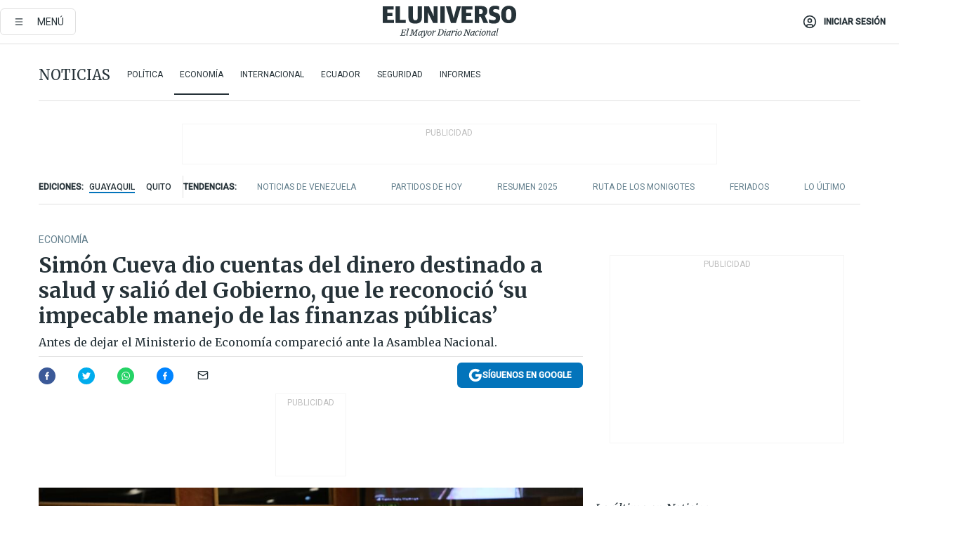

--- FILE ---
content_type: text/html; charset=utf-8
request_url: https://www.eluniverso.com/noticias/economia/simon-cueva-dio-cuentas-del-dinero-destinado-a-salud-y-salio-del-gobierno-que-le-reconocio-su-impecable-manejo-de-las-finanzas-publicas-nota/
body_size: 87739
content:
<!DOCTYPE html><html lang="es"><head><meta name="viewport" content="width=device-width, initial-scale=1, minimum-scale=1, maximum-scale=5"/><link rel="preload" as="image" href="https://www.eluniverso.com/resizer/v2/ZT7FRN25KNC6NOGFQNVXIKRSTY.jpg?auth=55d33cd0a87722ef50161d4f63932252e90a44b3738cf03b97e6351c4474f152"/><link rel="preload" as="image" href="https://eluniverso.vteximg.com.br/arquivos/ids/156891"/><link rel="preload" as="image" href="https://eluniverso.vteximg.com.br/arquivos/ids/163518"/><link rel="preload" as="image" href="https://www.eluniverso.com/resizer/v2/QGSMWEIIQVESTP2WCU72KQN344.jpg?auth=eb6fe240fb83cf659175c5b0598e83b51373a074e8b9728ed975df5d8e9e7b9a"/><link rel="preload" as="image" href="/pf/resources/images/sponsored.webp?d=875"/><script async="" src="https://securepubads.g.doubleclick.net/tag/js/gpt.js?network-code=78858240"></script><script src="https://experience.tinypass.com/xbuilder/experience/load?aid=D8b6TuHSpu" async=""></script><script async="" src="https://www.googletagmanager.com/gtag/js?id=G-SYES0LW2K4"></script><script async="" id="xieg6Sie" src="https://cdn.viously.com/js/sdk/boot.js"></script><script async="" src="https://cdn.taboola.com/webpush/publishers/1915201/taboola-push-sdk.js"></script><script type="text/javascript" src="https://flower-ads.com/tag/eluniverso/eluniverso.js" async=""></script><meta charset="UTF-8"/><meta property="mrf:tags" content="tiponota:no_premium"/><meta name="robots" content="index, follow"/><meta name="robots" content="max-image-preview:large"/><title>Simón  Cueva dio cuentas del dinero destinado a salud y salió del Gobierno, que le reconoció ‘su impecable manejo de las finanzas públicas’ | Economía | Noticias | El Universo</title><meta name="description" content="Antes de dejar el Ministerio de Economía compareció ante la Asamblea Nacional."/><link rel="canonical" href="https://www.eluniverso.com/noticias/economia/simon-cueva-dio-cuentas-del-dinero-destinado-a-salud-y-salio-del-gobierno-que-le-reconocio-su-impecable-manejo-de-las-finanzas-publicas-nota/"/><meta name="abstract" content="Antes de dejar el Ministerio de Economía compareció ante la Asamblea Nacional."/><link rel="amphtml" href="https://www.eluniverso.com/noticias/economia/simon-cueva-dio-cuentas-del-dinero-destinado-a-salud-y-salio-del-gobierno-que-le-reconocio-su-impecable-manejo-de-las-finanzas-publicas-nota/?outputType=amp"/><meta name="twitter:site" content="@eluniversocom"/><meta name="twitter:site:id" content="1597931854"/><meta name="twitter:creator" content="@eluniversocom"/><meta name="twitter:creator:id" content="1597931854"/><meta name="twitter:url" content="https://www.eluniverso.com/noticias/economia/simon-cueva-dio-cuentas-del-dinero-destinado-a-salud-y-salio-del-gobierno-que-le-reconocio-su-impecable-manejo-de-las-finanzas-publicas-nota/"/><meta name="twitter:title" content="Simón  Cueva dio cuentas del dinero destinado a salud y salió del Gobierno, que le reconoció ‘su impecable manejo de las finanzas públicas’"/><meta name="twitter:description" content="Antes de dejar el Ministerio de Economía compareció ante la Asamblea Nacional."/><meta name="twitter:image" content="https://www.eluniverso.com/resizer/v2/36XNWH55QFEGDHVHUI63RMM5SA.jpg?auth=710c74a394b7ec099b1ef05f9ce6288862cc04cc11ef9b2e8011c5e1127325ec&amp;width=1005&amp;height=670&amp;quality=75&amp;smart=true"/><meta property="twitter:card" content="summary_large_image"/><meta name="fb:admins" content="100000069041809"/><meta name="fb:app_id" content="134434890019404"/><meta name="fb:pages" content="61449504559"/><meta name="og:site_name" content="El Universo"/><meta name="og:type" content="article"/><meta name="og:locale" content="es_LA"/><meta name="article:publisher" content="https://www.facebook.com/eluniversoec"/><meta name="og:title" content="Simón  Cueva dio cuentas del dinero destinado a salud y salió del Gobierno, que le reconoció ‘su impecable manejo de las finanzas públicas’"/><meta name="og:url" content="https://www.eluniverso.com/noticias/economia/simon-cueva-dio-cuentas-del-dinero-destinado-a-salud-y-salio-del-gobierno-que-le-reconocio-su-impecable-manejo-de-las-finanzas-publicas-nota/"/><meta name="og:description" content="Antes de dejar el Ministerio de Economía compareció ante la Asamblea Nacional."/><meta name="og:image" content="https://www.eluniverso.com/resizer/v2/36XNWH55QFEGDHVHUI63RMM5SA.jpg?auth=710c74a394b7ec099b1ef05f9ce6288862cc04cc11ef9b2e8011c5e1127325ec&amp;width=1005&amp;height=670&amp;quality=75&amp;smart=true"/><meta name="og:updated_time" content="2022-07-06T16:27:33.124Z"/><meta name="article:section" content="Noticias"/><meta name="article:tag" content="Gabinete ministerial, Ministerio de Economía y Finanzas, Simón Cueva Armijos, Guillermo Lasso Mendoza"/><meta name="article:published_time" content="2022-07-06T00:37:37.171Z"/><meta name="article:modified_time" content="2022-07-06T16:27:33.124Z"/><meta name="article:author" content="Redacción"/><meta name="cXenseParse:pageclass" content="article"/><meta name="cXenseParse:recs:pageclass" content="article"/><meta name="cXenseParse:pagetype" content="nota"/><meta name="cXenseParse:recs:pagetype" content="nota"/><meta name="cXenseParse:section" content="Noticias"/><meta name="cXenseParse:recs:section" content="Noticias"/><meta name="cXenseParse:subsection" content="Economía"/><meta name="cXenseParse:recs:subsection" content="Economía"/><meta name="cXenseParse:nombreTag" content="Gabinete ministerial"/><meta name="cXenseParse:recs:nombreTag" content="Gabinete ministerial"/><meta name="cXenseParse:nombreTag" content="Ministerio de Economía y Finanzas"/><meta name="cXenseParse:recs:nombreTag" content="Ministerio de Economía y Finanzas"/><meta name="cXenseParse:nombreTag" content="Simón Cueva Armijos"/><meta name="cXenseParse:recs:nombreTag" content="Simón Cueva Armijos"/><meta name="cXenseParse:nombreTag" content="Guillermo Lasso Mendoza"/><meta name="cXenseParse:recs:nombreTag" content="Guillermo Lasso Mendoza"/><meta name="cXenseParse:nombreTag" content="no_premium"/><meta name="cXenseParse:recs:nombreTag" content="no_premium"/><meta name="cXenseParse:author" content="maria-teresa-martinez"/><meta name="cXenseParse:recs:author" content="maria-teresa-martinez"/><meta property="mrf:tags" content="sub-section:Economía"/><meta property="mrf:tags" content="equiporedaccion:Redacción Economía"/><link rel="dns-prefetch" href="https://fonts.googleapis.com"/><link rel="preconnect" href="https://fonts.gstatic.com"/><link rel="preload" as="style" href="https://fonts.googleapis.com/css2?family=Merriweather:wght@300;400;700&amp;family=Roboto:wght@300;400;500&amp;display=swap"/><link rel="preconnect" href="https://securepubads.g.doubleclick.net"/><link rel="alternate" type="application/rss+xml" title="RSS" href="https://www.eluniverso.com/arc/outboundfeeds/rss/?outputType=xml"/><link rel="preconnect" href="https://cse.google.com/" crossorigin="true"/><link rel="dns-prefetch" href="https://cse.google.com/"/><link rel="preconnect" href="https://www.googletagmanager.com/" crossorigin="true"/><link rel="dns-prefetch" href="https://www.googletagmanager.com/"/><link rel="preconnect" href="https://scdn.cxense.com/" crossorigin="true"/><link rel="dns-prefetch" href="https://scdn.cxense.com/"/><link rel="preconnect" href="https://cdn.tinypass.com/" crossorigin="true"/><link rel="dns-prefetch" href="https://cdn.tinypass.com/"/><link rel="preconnect" href="https://comcluster.cxense.com/" crossorigin="true"/><link rel="dns-prefetch" href="https://comcluster.cxense.com/"/><link rel="icon" type="image/x-icon" href="/pf/resources/icons/favicon.ico?d=875"/><link rel="apple-touch-icon" sizes="180x180" href="/pf/resources/icons/apple-touch-icon.png?d=875"/><link rel="icon" type="image/png" sizes="32x32" href="/pf/resources/icons/favicon-32x32.png?d=875"/><link rel="icon" type="image/png" sizes="16x16" href="/pf/resources/icons/favicon-16x16.png?d=875"/><link rel="manifest" href="/pf/resources/icons/site.webmanifest?d=875"/><link rel="mask-icon" href="/pf/resources/icons/safari-pinned-tab.svg?d=875" color="#084f8d"/><meta name="msapplication-TileColor" content="#084f8d"/><meta name="theme-color" content="#ffffff"/><script type="application/ld+json">{"@context":"https://schema.org","@type":"NewsArticle","mainEntityOfPage":{"@type":"WebPage","@id":"https://www.eluniverso.com/noticias/economia/simon-cueva-dio-cuentas-del-dinero-destinado-a-salud-y-salio-del-gobierno-que-le-reconocio-su-impecable-manejo-de-las-finanzas-publicas-nota/"},"headline":"Simón  Cueva dio cuentas del dinero destinado a salud y salió del Gobierno, que le reconoció ‘su impecable manejo de las finanzas públicas’","description":"Antes de dejar el Ministerio de Economía compareció ante la Asamblea Nacional.","articleSection":["Noticias"],"keywords":"Gabinete ministerial,Ministerio de Economía y Finanzas,Simón Cueva Armijos,Guillermo Lasso Mendoza,no_premium","image":["https://www.eluniverso.com/resizer/v2/36XNWH55QFEGDHVHUI63RMM5SA.jpg?auth=710c74a394b7ec099b1ef05f9ce6288862cc04cc11ef9b2e8011c5e1127325ec&width=1005&height=670&quality=75&smart=true"],"datePublished":"2022-07-06T00:37:37.171Z","dateModified":"2022-07-06T00:37:37.171Z","author":[{"@type":"Person","name":"María Teresa Martínez","url":"https://www.eluniverso.com/autor/maria-teresa-martinez"}],"publisher":{"@type":"Organization","name":"El Universo","logo":{"@type":"ImageObject","url":"https://www.eluniverso.com/pf/resources/images/el-universo-meta-logo.jpg?d=638"}},"articleBody":"Con las cuentas fiscales consolidadas, pagos al día y el detalle del dinero público destinado a salud se despidió Simón Cueva del Ministerio de Economía y Finanzas, que ahora ocupa <a href=\"https://www.eluniverso.com/noticias/economia/pablo-arosemena-asume-como-ministro-de-economia-la-expectativa-es-que-gobierno-pase-de-lo-fiscal-al-crecimiento-economico-nota/\" target=\"_blank\"><b>Pablo Arosemena Marriot.</b></a>Primero se presentó a la Asamblea Nacional, donde fue llamado a comparecer en su último día de gestión. Ahí indicó que al Ministerio de Salud se han asignado $ 3.260 millones (presupuesto codificado). Además mencionó el plan anual de inversiones en esa cartera de $ 293,4 millones más $ 42,9 millones de presupuesto de infraestructura hospitalaria del Ministerio de Transporte y Obras Públicas. Que Finanzas ha realizado en el ejercicio fiscal del 2022 incrementos al presupuesto del Ministerio de Salud por $ 132,4 millones y que el aumento del gasto no permanente refleja el cumplimiento del requerimiento legal de incrementar los presupuestos de Salud y Educación en 0,5 % del PIB cada año.Sobre los recursos para la seguridad social, detalló el pago al Instituto Ecuatoriano de Seguridad Social (IESS) de $ 2.222,8 millones que corresponden a contribuciones del Estado, incluido el 40 % de aportes, durante este Gobierno. Mientras que para el 2022, dijo que se cuenta con una asignación presupuestaria de $ 2.580 millones, con el objetivo de no generar deuda con el IESS y asignar los recursos suficientes a la seguridad social para que contribuyan a su sostenibilidad en el tiempo.Mientras,  la deuda registrada por parte del Ministerio de Economía con el Seguro Social por concepto de contribuciones a cargo del Estado es de $ 2.023,99 millones.En la deuda de salud, el IESS presenta en los balances del Fondo de Salud $ 4.534 millones por concepto de prestaciones médicas a jubilados, enfermedades catastróficas, jefas de hogar y personas con discapacidad. Estos valores son sujetos a auditoría antes de la asignación por parte de Finanzas. Al momento, el IESS ha presentado las cifras auditadas para atenciones médicas a jubilados de los años 2013 a 2016 por $ 203 millones, de lo cual se han reconocido y pagado $ 140 millones.El presidente Guillermo Lasso comunicó en la tarde que aceptó la renuncia de Cueva. Luego,  el exministro indicó en un video que se ha podido trabajar en la consolidación fiscal a través de un manejo responsable, transparente y ordenado de los recursos púbicos. “Se ha avanzado en una reforma tributaria con equidad, combate a la evasión, la renegociación de acuerdos, de obligaciones bilaterales y nuevo financiamiento con condiciones muy favorables para el país”.Destacó que se ha logrado estar al día en el pago a los Gobiernos autónomos descentralizados, reconocer y empezar a pagar la deuda histórica por los servicios de salud del IESS, avanzar en el pago de incentivos jubilares, transparentar las cuentas públicas. “Hoy Ecuador es un país más creíble a nivel internacional, lo que se refleja en el inédito apoyo recibido por los organismos multilaterales, bajo el liderazgo del presidente Lasso se avanzará en el objetico de que el país tenga un crecimiento económico sostenible y más equitativo, que genere más empleo y fortalezca la protección social a los sectores más vulnerables con un renovado enfoque en los sectores rurales tradicionalmente marginados, generando bienestar y una mejor calidad de vida”, dijo en una   parte de su despedida.La salida del Gobierno de Cueva se dio entre gracias mutuas. Él al presidente y Lasso por su “impecable manejo de las finanzas públicas”. Aunque los ajustes en el gabinete ministerial se dan tras los 18 días de paralizaciones convocadas por la Confederación de Nacionalidades Indígenas del Ecuador (Conaie) y un pliego de demandas por atender, el mandatario aseguró que los cambios no son forzados por la coyuntura o circunstancias particulares, sino que obedecen al ordenado cumplimiento de etapas dentro de una visión coherente y de largo plazo, que cada etapa exige diferentes tipos de liderazgo en determinados momentos. (I)","isAccessibleForFree":true}</script><script type="application/ld+json">{"@context":"https://schema.org","@type":"BreadcrumbList","itemListElement":[{"@type":"ListItem","position":1,"name":"home","item":"https://www.eluniverso.com"},{"@type":"ListItem","position":2,"name":"Noticias","item":"https://www.eluniverso.com/noticias"},{"@type":"ListItem","position":3,"name":"Economía","item":"https://www.eluniverso.com/noticias/economia"},{"@type":"ListItem","position":4,"name":"Simón  Cueva dio cuentas del dinero destinado a salud y salió del Gobierno, que le reconoció ‘su impecable manejo de las finanzas públicas’"}]}</script><script type="application/javascript" id="polyfill-script">if(!Array.prototype.includes||!(window.Object && window.Object.assign)||!window.Promise||!window.Symbol||!window.fetch){document.write('<script type="application/javascript" src="/pf/dist/engine/polyfill.js?d=875&mxId=00000000" defer=""><\/script>')}</script><script id="fusion-engine-react-script" type="application/javascript" src="/pf/dist/engine/react.js?d=875&amp;mxId=00000000" defer=""></script><script id="fusion-engine-combinations-script" type="application/javascript" src="/pf/dist/components/combinations/default.js?d=875&amp;mxId=00000000" defer=""></script><link id="fusion-template-styles" rel="stylesheet" type="text/css" href="/pf/dist/components/combinations/default.css?d=875&amp;mxId=00000000"/><style data-styled="" data-styled-version="5.3.11">.fSVJiK{font-family:'Roboto',sans-serif;font-size:14px;padding-top:0.5rem;}/*!sc*/
data-styled.g17[id="sc-pye9px"]{content:"fSVJiK,"}/*!sc*/
</style><style>.svg-inline--fa,svg:not(:root).svg-inline--fa{overflow:visible}.svg-inline--fa{display:inline-block;font-size:inherit;height:1em;vertical-align:-.13em}.fa-lg{font-size:1.33em;line-height:.75em;vertical-align:-.07em}.fa-sm{font-size:.88em}html{overflow-x:hidden}#app-container .menublue{background-color:#0374bb;position:fixed}#app-container .menugray{background-color:#ebedf1;position:fixed}#app-container .menugray header{background-color:#ffbe00;border-radius:5px;margin-left:1rem;margin-right:1rem}#app-container .prose-text{word-break:break-word}#app-container .embeded-image img{margin:0}#app-container .embeded-image .img-content{margin-left:auto;margin-right:auto}.grecaptcha-badge{visibility:hidden}.swiper{height:100%;overflow:hidden;position:relative;width:100%}.swiper-vertical>.swiper-wrapper{flex-direction:column}.swiper-wrapper{box-sizing:content-box;display:flex;height:100%;position:relative;transition-property:transform;transition-timing-function:var(    --swiper-wrapper-transition-timing-function,initial  );width:100%;z-index:1}.swiper-android .swiper-slide,.swiper-wrapper{transform:translateZ(0)}.swiper-horizontal{touch-action:pan-y}.swiper-vertical{touch-action:pan-x}.swiper-slide{flex-shrink:0;transition-property:transform}.swiper-slide-invisible-blank{visibility:hidden}.swiper-autoheight,.swiper-autoheight .swiper-slide{height:auto}.swiper-autoheight .swiper-wrapper{align-items:flex-start;transition-property:transform,height}.swiper-backface-hidden .swiper-slide{-webkit-backface-visibility:hidden;backface-visibility:hidden;transform:translateZ(0)}.swiper-button-disabled svg{opacity:.3}.swiper-button{height:2.5rem;line-height:2.5rem;width:2.5rem}.prose{color:#263238;max-width:65ch}.prose [class~=lead]{color:#4b5563;font-size:1.25em;line-height:1.6;margin-bottom:1.2em;margin-top:1.2em}.prose a{color:#111827;font-weight:500;text-decoration:none}.prose strong{color:#111827;font-weight:600}.prose ol[type=A]{--list-counter-style:upper-alpha}.prose ol[type=a]{--list-counter-style:lower-alpha}.prose ol[type=A s]{--list-counter-style:upper-alpha}.prose ol[type=a s]{--list-counter-style:lower-alpha}.prose ol[type=I]{--list-counter-style:upper-roman}.prose ol[type=i]{--list-counter-style:lower-roman}.prose ol[type=I s]{--list-counter-style:upper-roman}.prose ol[type=i s]{--list-counter-style:lower-roman}.prose ol[type="1"]{--list-counter-style:decimal}.prose ol>li{padding-left:1.75em;position:relative}.prose ol>li:before{color:#6b7280;content:counter(list-item,var(--list-counter-style,decimal)) ".";font-weight:400;left:0;position:absolute}.prose ul>li{padding-bottom:.5rem;padding-left:1rem;padding-top:.5rem;position:relative}.prose ul>li:before{background-color:#455a64;border-radius:0;content:"";height:.3rem;left:.25em;position:absolute;top:1.3rem;width:.3rem}.prose hr{border-color:#e5e7eb;border-top-width:1px;margin-bottom:3em;margin-top:3em}.prose blockquote{border-left-color:#e5e7eb;border-left-width:.25rem;color:#111827;font-style:italic;font-weight:500;margin-bottom:1.6em;margin-top:1.6em;padding-left:1em;quotes:"\201C" "\201D" "\2018" "\2019"}.prose blockquote p:first-of-type:before{content:open-quote}.prose blockquote p:last-of-type:after{content:close-quote}.prose h1{color:#111827;font-size:2.25em;font-weight:800;line-height:1.1111111;margin-bottom:.8888889em;margin-top:0}.prose h2{color:#111827;font-size:1.5em;font-weight:700;line-height:1.3333333;margin-bottom:1em;margin-top:2em}.prose h3{font-size:1.25em;line-height:1.6;margin-bottom:.6em;margin-top:1.6em}.prose h3,.prose h4{color:#111827;font-weight:600}.prose h4{line-height:1.5;margin-bottom:.5em;margin-top:1.5em}.prose figure figcaption{color:#6b7280;font-size:.875em;line-height:1.4285714;margin-top:.8571429em}.prose code{color:#111827;font-size:.875em;font-weight:600}.prose code:after,.prose code:before{content:"`"}.prose a code{color:#111827}.prose pre{background-color:#1f2937;border-radius:.375rem;color:#e5e7eb;font-size:.875em;line-height:1.7142857;margin-bottom:1.7142857em;margin-top:1.7142857em;overflow-x:auto;padding:.8571429em 1.1428571em}.prose pre code{background-color:transparent;border-radius:0;border-width:0;color:inherit;font-family:inherit;font-size:inherit;font-weight:400;line-height:inherit;padding:0}.prose pre code:after,.prose pre code:before{content:none}.prose table{font-size:.875em;line-height:1.7142857;margin-bottom:2em;margin-top:2em;table-layout:auto;text-align:left;width:100%}.prose thead{border-bottom-color:#d1d5db;border-bottom-width:1px;color:#111827;font-weight:600}.prose thead th{padding-bottom:.5714286em;padding-left:.5714286em;padding-right:.5714286em;vertical-align:bottom}.prose tbody tr{border-bottom-color:#e5e7eb;border-bottom-width:1px}.prose tbody tr:last-child{border-bottom-width:0}.prose tbody td{padding:.5714286em;vertical-align:top}.prose{font-size:1rem;line-height:1.75}.prose p{margin-bottom:1.25em;margin-top:1.25em}.prose figure,.prose img,.prose video{margin-bottom:2em;margin-top:2em}.prose figure>*{margin-bottom:0;margin-top:0}.prose h2 code{font-size:.875em}.prose h3 code{font-size:.9em}.prose ol,.prose ul{margin-bottom:1.25em;margin-top:1.25em}.prose li{margin-bottom:.5em;margin-top:.5em}.prose>ul>li p{margin-bottom:.75em;margin-top:.75em}.prose>ul>li>:first-child{margin-top:1.25em}.prose>ul>li>:last-child{margin-bottom:1.25em}.prose ol ol,.prose ol ul,.prose ul ol,.prose ul ul{margin-bottom:.75em;margin-top:.75em}.prose h2+*,.prose h3+*,.prose h4+*,.prose hr+*{margin-top:0}.prose thead th:first-child{padding-left:0}.prose thead th:last-child{padding-right:0}.prose tbody td:first-child{padding-left:0}.prose tbody td:last-child{padding-right:0}.prose>:first-child{margin-top:0}.prose>:last-child{margin-bottom:0}.prose-lg{font-size:1.125rem;line-height:1.7777778}.prose-lg p{margin-bottom:1.3333333em;margin-top:1.3333333em}.prose-lg [class~=lead]{font-size:1.2222222em;line-height:1.4545455;margin-bottom:1.0909091em;margin-top:1.0909091em}.prose-lg blockquote{margin-bottom:1.6666667em;margin-top:1.6666667em;padding-left:1em}.prose-lg h1{font-size:2.6666667em;line-height:1;margin-bottom:.8333333em;margin-top:0}.prose-lg h2{font-size:1.6666667em;line-height:1.3333333;margin-bottom:1.0666667em;margin-top:1.8666667em}.prose-lg h3{font-size:1.3333333em;line-height:1.5;margin-bottom:.6666667em;margin-top:1.6666667em}.prose-lg h4{line-height:1.5555556;margin-bottom:.4444444em;margin-top:1.7777778em}.prose-lg figure,.prose-lg img,.prose-lg video{margin-bottom:1.7777778em;margin-top:1.7777778em}.prose-lg figure>*{margin-bottom:0;margin-top:0}.prose-lg figure figcaption{font-size:.8888889em;line-height:1.5;margin-top:1em}.prose-lg code{font-size:.8888889em}.prose-lg h2 code{font-size:.8666667em}.prose-lg h3 code{font-size:.875em}.prose-lg pre{border-radius:.375rem;font-size:.8888889em;line-height:1.75;margin-bottom:2em;margin-top:2em;padding:1em 1.5em}.prose-lg ul{margin-bottom:1.3333333em;margin-top:1.3333333em}.prose-lg li{margin-bottom:.6666667em;margin-top:.6666667em}.prose-lg ul>li{padding-left:1rem}.prose-lg ul>li:before{height:.3rem;left:.25em;top:1.3rem;width:.3rem}.prose-lg>ul>li p{margin-bottom:.8888889em;margin-top:.8888889em}.prose-lg>ul>li>:first-child{margin-top:1.3333333em}.prose-lg>ul>li>:last-child{margin-bottom:1.3333333em}.prose-lg ol ol,.prose-lg ol ul,.prose-lg ul ol,.prose-lg ul ul{margin-bottom:.8888889em;margin-top:.8888889em}.prose-lg hr{margin-bottom:3.1111111em;margin-top:3.1111111em}.prose-lg h2+*,.prose-lg h3+*,.prose-lg h4+*,.prose-lg hr+*{margin-top:0}.prose-lg table{font-size:.8888889em;line-height:1.5}.prose-lg thead th{padding-bottom:.75em;padding-left:.75em;padding-right:.75em}.prose-lg thead th:first-child{padding-left:0}.prose-lg thead th:last-child{padding-right:0}.prose-lg tbody td{padding:.75em}.prose-lg tbody td:first-child{padding-left:0}.prose-lg tbody td:last-child{padding-right:0}.prose-lg>:first-child{margin-top:0}.prose-lg>:last-child{margin-bottom:0}#clickio-splash-list{left:0;min-height:1px;right:auto;width:100%}#clickio-splash-iframe{margin:0;min-width:100%;opacity:0;overflow:visible}#clickio-splash-iframe,#clickio-splash-list{bottom:-100px;position:fixed;top:100vh;z-index:-1}#clickio-splash-iframe:not([height="100"]){bottom:0;max-height:100%;max-width:100%;opacity:1;top:0;z-index:2147483647}#clickio-splash-list:has(#clickio-splash-iframe:not([height="100"])){z-index:2147483647}#clickio-splash-list:has(#clickio-splash-iframe[height="100"][width="0"]){display:none}#clickio-splash-iframe[height="100"][width="0"]{display:none}.prose [data-oembed-type=youtube]{height:0;padding-bottom:56.25%;position:relative}.prose [data-oembed-type=youtube] iframe{height:100%;left:0;position:absolute;top:0;width:100%}.prose .gallery figure,.prose .gallery img,.prose .related figure,.prose .related img{margin:0}.prose .gallery-wrapper h3{margin-top:0}.prose .related h2{font-size:.875rem;line-height:1.25rem;margin:0}.prose .related figure,.prose .related img{margin:0}.prose .dropcap-letter:first-letter{float:left;font-family:Merriweather,serif;font-size:3rem;font-weight:700;line-height:50px;line-height:1;margin-right:.5rem;--tw-text-opacity:1;color:rgb(38 50 56/var(--tw-text-opacity,1))}.prose .prose-list a,.prose p a,.prose table a{--tw-border-opacity:1;border-color:rgb(207 216 220/var(--tw-border-opacity,1));--tw-text-opacity:1;border-bottom-width:1px;color:rgb(3 116 187/var(--tw-text-opacity,1));padding-bottom:2px;text-decoration:none}#figCaptionOfImage.premium-hero{background:linear-gradient(180deg,hsla(0,0%,5%,0) 5%,hsla(0,0%,5%,.6) 50%);padding:30px 15% 20px;text-shadow:0 0 3px #000}@media(max-width:640px){#figCaptionOfImage.premium-hero{background:#e0e0e0;color:#616161;font-size:14px;font-weight:400;line-height:1.5;padding:10px;text-shadow:none}}#figCaptionOfImage.jaimejarrin-hero{left:44%;position:absolute;top:42%;width:50%;z-index:1}amp-carousel>div>div:first-child{scrollbar-width:none}amp-carousel>div>div:first-child::-webkit-scrollbar{display:none}.amp-carousel-button{border-radius:9999px;--tw-bg-opacity:1;background-color:rgb(255 255 255/var(--tw-bg-opacity,1));font-size:1.125rem;line-height:1.75rem;--tw-text-opacity:1;color:rgb(38 50 56/var(--tw-text-opacity,1));--tw-shadow:0 1px 3px 0 rgba(0,0,0,.1),0 1px 2px -1px rgba(0,0,0,.1);--tw-shadow-colored:0 1px 3px 0 var(--tw-shadow-color),0 1px 2px -1px var(--tw-shadow-color);box-shadow:var(--tw-ring-offset-shadow,0 0 #0000),var(--tw-ring-shadow,0 0 #0000),var(--tw-shadow)}.amp-carousel-button-prev{background-image:url(/home/circleci/repo/resources/dist69f9e44fb494ae19baa7.svg?d=875&mxId=00000000);margin-left:.5rem}.amp-carousel-button-next{background-image:url(/home/circleci/repo/resources/diste6faa6709a150adf8cab.svg?d=875&mxId=00000000);margin-right:.5rem}@media(min-width:1024px){#app-container .article-body .related-posts{margin-left:1.5rem}#app-container .related-posts .card .card-content{margin:0}#app-container .space-y-3 .related-posts{margin-bottom:1rem;margin-top:0}.related-posts{float:right;width:35%}.related-posts .card-image{display:none}}#app-container .article-body h2{font-size:1.3rem;line-height:1.5rem}#app-container .article-body h3{font-size:1.25rem;line-height:1.5rem}#app-container .article-body h4{font-size:1.125rem;line-height:1.5rem}@media only screen and (max-width:667px){#app-container .article-body h2{font-size:1.25rem;line-height:1.75rem}#app-container .article-body h3{font-size:1.125rem;line-height:1.75rem}#app-container .article-body h4{font-size:1rem;line-height:1.5rem}}.related-posts{grid-row:3}.related-posts .card:last-child{border-bottom:0}.related-header-body li{margin-bottom:10px;padding-left:25px;position:relative}.related-header-body li:before{content:"■";left:0;margin-right:15px;position:absolute;width:6px}.feature-active-campaign input[type=date],.feature-active-campaign input[type=email],.feature-active-campaign input[type=text]{border-radius:0;border-width:1px;--tw-border-opacity:1;border-color:rgb(224 224 224/var(--tw-border-opacity,1));font-family:Roboto,sans-serif;padding:.5rem}.feature-active-campaign ._form-title{border-bottom-width:1px;--tw-border-opacity:1;border-color:rgb(224 224 224/var(--tw-border-opacity,1));font-family:Merriweather,serif;font-size:1.125rem;font-style:italic;font-weight:400;line-height:1.75rem;padding-bottom:.5rem}.feature-active-campaign ._html-code{font-family:Roboto,sans-serif;font-size:1rem;line-height:1.5rem}.feature-active-campaign ._html-code p{margin-bottom:1rem}.feature-active-campaign label._form-label{display:none}.feature-active-campaign ._form-content{display:flex;flex-wrap:wrap}.feature-active-campaign ._form_element{margin-bottom:1rem;margin-right:.5rem}.feature-active-campaign ._form_element._clear{flex-shrink:0;margin-right:0;width:100%}.feature-active-campaign button{--tw-bg-opacity:1;background-color:rgb(3 116 187/var(--tw-bg-opacity,1));font-family:Roboto,sans-serif;padding:.5rem 1rem;text-transform:uppercase;--tw-text-opacity:1;color:rgb(255 255 255/var(--tw-text-opacity,1))}.feature-active-campaign.fields-col ._button-wrapper,.feature-active-campaign.fields-col ._form_element{flex-shrink:0;margin-right:0;width:100%}.feature-active-campaign.text-left ._form-content{justify-content:flex-start}.feature-active-campaign.text-left ._button-wrapper,.feature-active-campaign.text-left ._form_element{text-align:left}.feature-active-campaign.text-center ._form-content{justify-content:center}.feature-active-campaign.text-right ._form-content{justify-content:flex-end}.feature-active-campaign.text-right ._button-wrapper,.feature-active-campaign.text-right ._form_element{text-align:right}.card.gallery .card-image .icon,.card.video .card-image .icon{left:50%;top:50%;transform:translate(-50%,-50%)}.card.gallery .card-image:hover .icon,.card.video .card-image:hover .icon{opacity:.5}.card .author strong:after{content:","}.card .author strong:last-child:after{content:""}.sidemenu a{display:block;font-family:Roboto,sans-serif;font-size:.75rem;line-height:1rem;outline:2px solid transparent;outline-offset:2px;padding-bottom:1rem;padding-top:1rem;text-transform:uppercase}amp-accordion .accordion-heading:focus svg{transform:rotate(90deg)}.gcse-search-wrap .gsc-search-box{margin-bottom:1rem}.gcse-search-wrap .gsc-input-box{border-radius:0}.gcse-search-wrap .gsc-control-cse{background-color:transparent}.gcse-search-wrap .gsc-result{background-color:transparent;padding-bottom:1rem;padding-top:1rem}.gcse-search-wrap .gs-visibleUrl{font-family:Roboto,sans-serif;--tw-text-opacity:1;color:rgb(96 125 139/var(--tw-text-opacity,1))}.gcse-search-wrap .gsc-tabsArea{border-radius:0;border-width:0;margin-bottom:1rem}.gcse-search-wrap .gsc-tabHeader{font-family:Roboto,sans-serif}.gcse-search-wrap .gs-title{font-weight:700;margin-bottom:.5rem}.gcse-search-wrap .gs-title b{--tw-bg-opacity:1;background-color:rgb(230 237 243/var(--tw-bg-opacity,1))}.gcse-search-wrap .gsc-url-top{margin-bottom:.5rem}.gcse-search-wrap .gs-image{display:block}.gcse-search-wrap .gs-promotion-image-box,.gcse-search-wrap .gs-web-image-box{margin-right:1rem;width:80px}@media (min-width:768px){.gcse-search-wrap .gs-promotion-image-box,.gcse-search-wrap .gs-web-image-box{width:150px}}.gcse-search-wrap .gs-promotion-image-box .gs-image,.gcse-search-wrap .gs-web-image-box .gs-image{margin-left:auto;margin-right:auto;max-width:80px}@media (min-width:768px){.gcse-search-wrap .gs-promotion-image-box .gs-image,.gcse-search-wrap .gs-web-image-box .gs-image{max-width:150px}}.gcse-search-wrap .gsc-table-result{display:flex}.gcse-search-wrap .gs-snippet{font-size:.875rem;line-height:1.25rem}.gcse-search-wrap .gsc-results .gsc-cursor-box{display:flex;justify-content:center;margin-bottom:2rem;margin-top:2rem}.gcse-search-wrap .gsc-results .gsc-cursor-box .gsc-cursor-page{background-color:transparent;font-family:Roboto,sans-serif;outline:none;padding:.5rem 1rem;--tw-text-opacity:1;color:rgb(38 50 56/var(--tw-text-opacity,1));text-decoration-line:none}.gcse-search-wrap .gsc-results .gsc-cursor-box .gsc-cursor-page:hover{font-weight:700;text-decoration-line:none}.gcse-search-wrap .gsc-results .gsc-cursor-box .gsc-cursor-current-page{border-width:1px;--tw-border-opacity:1;border-color:rgb(3 116 187/var(--tw-border-opacity,1));--tw-text-opacity:1;color:rgb(3 116 187/var(--tw-text-opacity,1))}.gcse-search-wrap a,.gcse-search-wrap b,.gcse-search-wrap div{font-family:Merriweather,serif}.gcse-search-wrap .gsc-above-wrapper-area,.gcse-search-wrap .gsc-above-wrapper-area a,.gcse-search-wrap .gsc-above-wrapper-area b,.gcse-search-wrap .gsc-above-wrapper-area div{font-family:Roboto,sans-serif}.gcse-search-wrap .gsc-search-button{outline:none;--tw-bg-opacity:1;background-color:rgb(3 116 187/var(--tw-bg-opacity,1));padding:.5rem}.gcse-search-wrap .gcsc-more-maybe-branding-root{display:none}.gsc-expansionArea .gsc-webResult.gsc-result{border-color:#e2e8f0;border-width:1px 0 0}amp-social-share.facebook-messenger{background-color:transparent;background-image:url(/home/circleci/repo/resources/distb326b8cda9737613ab0d.svg?d=875&mxId=00000000);background-position:50%;background-repeat:no-repeat;background-size:80%}amp-social-share.rounded{background-color:transparent;filter:invert(1)}.feature-taboola{margin:0}.feature-taboola .trc_rbox_header.trc_rbox_border_elm{border-bottom-width:1px;border-style:solid;--tw-border-opacity:1;border-color:rgb(207 216 220/var(--tw-border-opacity,1));padding-bottom:.5rem}.feature-taboola .trc_rbox_header .trc_rbox_header_span{font-family:Merriweather,serif;font-size:1rem;font-style:italic;font-weight:400;line-height:1.5rem;--tw-text-opacity:1;color:rgb(38 50 56/var(--tw-text-opacity,1))}.feature-taboola .trc_rbox_outer{margin-top:2rem}.feature-taboola .videoCube .video-label-box .video-title{font-family:Merriweather,serif;font-size:1rem;font-weight:700;line-height:1.5rem;margin:0;--tw-text-opacity:1;color:rgb(38 50 56/var(--tw-text-opacity,1))}.feature-taboola .videoCube .video-label-box .video-title:hover{--tw-text-opacity:1;color:rgb(3 116 187/var(--tw-text-opacity,1));text-decoration-line:none}.feature-taboola .videoCube.syndicatedItem .branding{font-family:Roboto,sans-serif;font-size:.75rem;font-weight:400;line-height:1rem;--tw-text-opacity:1;color:rgb(97 97 97/var(--tw-text-opacity,1))}.feature-taboola .videoCube .thumbBlock_holder{margin-bottom:1rem}#tbl-next-up .trc_related_container{margin-top:2em}#tbl-next-up .trc_related_container .blend-next-up-a .video-label,#tbl-next-up .trc_related_container .blend-next-up-a .video-title{font-family:Merriweather,serif}#tbl-next-up .trc_related_container .blend-next-up-a .branding{font-family:Roboto,sans-serif}#tbl-next-up .trc_related_container .tbl-read-next-btn{font-family:Roboto,sans-serif;text-transform:uppercase;--tw-text-opacity:1;color:rgb(3 116 187/var(--tw-text-opacity,1))}#tbl-next-up .trc_related_container .tbl-read-next-btn:hover{background:none;--tw-text-opacity:1;color:rgb(94 146 243/var(--tw-text-opacity,1))}#tbl-next-up .trc_related_container .video-title{font-family:Merriweather,serif}.offer-container-component{background:linear-gradient(180deg,#fcf1df,#e3e7e8)}@media (min-width:640px){.tag-result-list{-moz-columns:2;column-count:2}}.feed li{border-color:#eee}.feed.feed-ranking{counter-reset:rank-counter}.feed.feed-ranking li{counter-increment:rank-counter;min-height:2rem;padding-left:3rem}.feed.feed-ranking li:before{content:counter(rank-counter);font-size:3rem;font-style:italic;font-weight:500;left:0;line-height:1;position:absolute;--tw-text-opacity:1;color:rgb(207 216 220/var(--tw-text-opacity,1));top:50%;transform:translateY(-50%)}.feed.feed-chronology{padding-left:1rem}.feed.feed-chronology:before{border-left-width:1px;border-style:dashed;content:"";height:100%;left:0;position:absolute;top:0;--tw-border-opacity:1;border-color:rgb(176 190 197/var(--tw-border-opacity,1));width:1px}.feed.feed-chronology li:before{box-sizing:border-box;content:"";left:0;margin-left:-1rem;position:absolute;--tw-bg-opacity:1;background-color:rgb(3 116 187/var(--tw-bg-opacity,1));height:5px;top:1.6rem;transform:translateX(-50%);width:5px}.feed.feed-comments li{padding-left:4rem}.feed.feed-comments li:before{content:url(/home/circleci/repo/resources/dist58d0c393cbec7969aa40.svg?d=875&mxId=00000000);display:block;height:3rem;left:0;position:absolute;top:50%;transform:translateY(-50%);width:3rem}.feed.feed-comments li .card{justify-content:center;min-height:5rem}button.gallery-close-button{color:#fff}.view-more-images{background:linear-gradient(rgba(0,0,0,.4),rgba(0,0,0,.8));z-index:1}.gallery img{-o-object-fit:cover;object-fit:cover}.search-box-wrap,.search-box-wrap .input-wrap{transition:width .3s ease,padding .3s ease}.search-box-wrap .input-wrap{height:0;overflow:hidden;width:0}.search-box-wrap .input-wrap.open{height:auto;width:16rem}.search-box-wrap .gsc-search-button-v2,.search-box-wrap .gsc-search-button-v2:focus,.search-box-wrap .gsc-search-button-v2:hover{background-color:#fff;border:1px solid #e1e1e1;outline:none;padding:10px}.search-box-wrap .gsc-search-button-v2 svg,.search-box-wrap .gsc-search-button-v2:focus svg,.search-box-wrap .gsc-search-button-v2:hover svg{color:#000;fill:currentcolor}*,:after,:before{--tw-border-spacing-x:0;--tw-border-spacing-y:0;--tw-translate-x:0;--tw-translate-y:0;--tw-rotate:0;--tw-skew-x:0;--tw-skew-y:0;--tw-scale-x:1;--tw-scale-y:1;--tw-pan-x: ;--tw-pan-y: ;--tw-pinch-zoom: ;--tw-scroll-snap-strictness:proximity;--tw-gradient-from-position: ;--tw-gradient-via-position: ;--tw-gradient-to-position: ;--tw-ordinal: ;--tw-slashed-zero: ;--tw-numeric-figure: ;--tw-numeric-spacing: ;--tw-numeric-fraction: ;--tw-ring-inset: ;--tw-ring-offset-width:0px;--tw-ring-offset-color:#fff;--tw-ring-color:rgba(3,116,187,.5);--tw-ring-offset-shadow:0 0 #0000;--tw-ring-shadow:0 0 #0000;--tw-shadow:0 0 #0000;--tw-shadow-colored:0 0 #0000;--tw-blur: ;--tw-brightness: ;--tw-contrast: ;--tw-grayscale: ;--tw-hue-rotate: ;--tw-invert: ;--tw-saturate: ;--tw-sepia: ;--tw-drop-shadow: ;--tw-backdrop-blur: ;--tw-backdrop-brightness: ;--tw-backdrop-contrast: ;--tw-backdrop-grayscale: ;--tw-backdrop-hue-rotate: ;--tw-backdrop-invert: ;--tw-backdrop-opacity: ;--tw-backdrop-saturate: ;--tw-backdrop-sepia: ;--tw-contain-size: ;--tw-contain-layout: ;--tw-contain-paint: ;--tw-contain-style: }::backdrop{--tw-border-spacing-x:0;--tw-border-spacing-y:0;--tw-translate-x:0;--tw-translate-y:0;--tw-rotate:0;--tw-skew-x:0;--tw-skew-y:0;--tw-scale-x:1;--tw-scale-y:1;--tw-pan-x: ;--tw-pan-y: ;--tw-pinch-zoom: ;--tw-scroll-snap-strictness:proximity;--tw-gradient-from-position: ;--tw-gradient-via-position: ;--tw-gradient-to-position: ;--tw-ordinal: ;--tw-slashed-zero: ;--tw-numeric-figure: ;--tw-numeric-spacing: ;--tw-numeric-fraction: ;--tw-ring-inset: ;--tw-ring-offset-width:0px;--tw-ring-offset-color:#fff;--tw-ring-color:rgba(3,116,187,.5);--tw-ring-offset-shadow:0 0 #0000;--tw-ring-shadow:0 0 #0000;--tw-shadow:0 0 #0000;--tw-shadow-colored:0 0 #0000;--tw-blur: ;--tw-brightness: ;--tw-contrast: ;--tw-grayscale: ;--tw-hue-rotate: ;--tw-invert: ;--tw-saturate: ;--tw-sepia: ;--tw-drop-shadow: ;--tw-backdrop-blur: ;--tw-backdrop-brightness: ;--tw-backdrop-contrast: ;--tw-backdrop-grayscale: ;--tw-backdrop-hue-rotate: ;--tw-backdrop-invert: ;--tw-backdrop-opacity: ;--tw-backdrop-saturate: ;--tw-backdrop-sepia: ;--tw-contain-size: ;--tw-contain-layout: ;--tw-contain-paint: ;--tw-contain-style: }/*! tailwindcss v3.4.18 | MIT License | https://tailwindcss.com*/*,:after,:before{border:0 solid;box-sizing:border-box}:after,:before{--tw-content:""}:host,html{line-height:1.5;-webkit-text-size-adjust:100%;font-family:ui-sans-serif,system-ui,sans-serif,Apple Color Emoji,Segoe UI Emoji,Segoe UI Symbol,Noto Color Emoji;font-feature-settings:normal;font-variation-settings:normal;-moz-tab-size:4;-o-tab-size:4;tab-size:4;-webkit-tap-highlight-color:transparent}body{line-height:inherit;margin:0}hr{border-top-width:1px;color:inherit;height:0}abbr:where([title]){-webkit-text-decoration:underline dotted;text-decoration:underline dotted}h1,h2,h3,h4,h5,h6{font-size:inherit;font-weight:inherit}a{color:inherit;text-decoration:inherit}b,strong{font-weight:bolder}code,kbd,pre,samp{font-family:ui-monospace,SFMono-Regular,Menlo,Monaco,Consolas,Liberation Mono,Courier New,monospace;font-feature-settings:normal;font-size:1em;font-variation-settings:normal}small{font-size:80%}sub,sup{font-size:75%;line-height:0;position:relative;vertical-align:baseline}sub{bottom:-.25em}sup{top:-.5em}table{border-collapse:collapse;border-color:inherit;text-indent:0}button,input,optgroup,select,textarea{color:inherit;font-family:inherit;font-feature-settings:inherit;font-size:100%;font-variation-settings:inherit;font-weight:inherit;letter-spacing:inherit;line-height:inherit;margin:0;padding:0}button,select{text-transform:none}button,input:where([type=button]),input:where([type=reset]),input:where([type=submit]){-webkit-appearance:button;background-color:transparent;background-image:none}:-moz-focusring{outline:auto}:-moz-ui-invalid{box-shadow:none}progress{vertical-align:baseline}::-webkit-inner-spin-button,::-webkit-outer-spin-button{height:auto}[type=search]{-webkit-appearance:textfield;outline-offset:-2px}::-webkit-search-decoration{-webkit-appearance:none}::-webkit-file-upload-button{-webkit-appearance:button;font:inherit}summary{display:list-item}blockquote,dd,dl,figure,h1,h2,h3,h4,h5,h6,hr,p,pre{margin:0}fieldset{margin:0}fieldset,legend{padding:0}menu,ol,ul{list-style:none;margin:0;padding:0}dialog{padding:0}textarea{resize:vertical}input::-moz-placeholder,textarea::-moz-placeholder{color:#9ca3af;opacity:1}input::placeholder,textarea::placeholder{color:#9ca3af;opacity:1}[role=button],button{cursor:pointer}:disabled{cursor:default}audio,canvas,embed,iframe,img,object,svg,video{display:block;vertical-align:middle}img,video{height:auto;max-width:100%}[hidden]:where(:not([hidden=until-found])){display:none}.\!container{margin-left:auto;margin-right:auto;width:100%}.container{margin-left:auto;margin-right:auto;width:100%}@media (min-width:640px){.\!container{max-width:640px}.container{max-width:640px}}@media (min-width:768px){.\!container{max-width:768px}.container{max-width:768px}}@media (min-width:1024px){.\!container{max-width:1024px}.container{max-width:1024px}}@media (min-width:1280px){.\!container{max-width:1280px}.container{max-width:1280px}}.badge{background-color:#e6edf3;border-radius:.125rem;box-sizing:border-box;color:#616161;font-family:Roboto,sans-serif;line-height:1.6;padding:0 .5rem;text-transform:uppercase}.badge-warning{background-color:#fbc02d}.badge-danger{background-color:#d32f2f}.button{background-color:#e6edf3;border-radius:.375rem;box-sizing:border-box;cursor:pointer;font-family:Roboto,sans-serif;outline:none;text-decoration:none;text-transform:uppercase}.button:disabled{cursor:not-allowed;pointer-events:all}.button-primary{background-color:#0374bb;border:1px solid #0374bb;color:#fff}.button-primary:hover{background-color:#0196d8}.button-primary:focus{background-color:#0374bb;border-color:#0196d8}.button-primary:active{background-color:#087ec5}.button-primary:disabled{background-color:#1b7ebb;border-color:#1b7ebb;color:#fff}.button-secondary{background-color:#fff;border:solid #0374bb;color:#0374bb}.button-secondary:focus,.button-secondary:hover{background-color:#e6edf3}.button-secondary:active{background-color:#1b7ebb}.button-secondary:disabled{border-color:#1b7ebb}.button-tertiary{background-color:#fff;border:1px solid #e0e0e0;color:#263238}.button-tertiary:focus,.button-tertiary:hover{background-color:#eceff1}.button-tertiary:active{background-color:#cfd8dc}.button-tertiary:disabled{bordercolor:#b0bec5}.button-destructive{background-color:#d32f2f;border:solid #d32f2f;color:#fff}.button-destructive:hover{background-color:#9a0007}.button-destructive:focus{background-color:#d32f2f;border-color:#9a0007}.button-destructive:active{background-color:#9a0007}.button-destructive:disabled{background-color:#f7d6d5;bordercolor:#f7d6d5;color:#fff}.button-ghost{background-color:transparent;border-color:transparent;color:#0374bb}.button-ghost:focus,.button-ghost:hover{background-color:#e6edf3}.button-ghost:active{background-color:#1b7ebb}.button-special{background-color:transparent;border-color:#fff;color:#fff}.sr-only{height:1px;margin:-1px;overflow:hidden;padding:0;position:absolute;width:1px;clip:rect(0,0,0,0);border-width:0;white-space:nowrap}.pointer-events-none{pointer-events:none}.visible{visibility:visible}.static{position:static}.fixed{position:fixed}.absolute{position:absolute}.relative{position:relative}.\!sticky{position:sticky}.sticky{position:sticky}.inset-0{inset:0}.-inset-y-1{bottom:-.5rem;top:-.5rem}.inset-x-0{left:0;right:0}.inset-y-0{bottom:0;top:0}.-bottom-2\.5{bottom:-1.25rem}.-top-1{top:-.5rem}.bottom-0{bottom:0}.bottom-4{bottom:2rem}.left-0{left:0}.left-0\.5{left:.25rem}.left-1\/2{left:50%}.left-2{left:1rem}.left-4{left:2rem}.right-0{right:0}.right-2{right:1rem}.top-0{top:0}.top-0\.5{top:.25rem}.top-2{top:1rem}.top-5{top:2.5rem}.top-7{top:3.5rem}.z-0{z-index:0}.z-10{z-index:10}.z-50{z-index:50}.order-1{order:1}.order-2{order:2}.order-3{order:3}.order-4{order:4}.order-5{order:5}.order-last{order:9999}.col-span-1{grid-column:span 1/span 1}.col-span-10{grid-column:span 10/span 10}.col-span-11{grid-column:span 11/span 11}.col-span-12{grid-column:span 12/span 12}.col-span-2{grid-column:span 2/span 2}.col-span-3{grid-column:span 3/span 3}.col-span-4{grid-column:span 4/span 4}.col-span-5{grid-column:span 5/span 5}.col-span-6{grid-column:span 6/span 6}.col-span-7{grid-column:span 7/span 7}.col-span-8{grid-column:span 8/span 8}.col-span-9{grid-column:span 9/span 9}.row-span-2{grid-row:span 2/span 2}.row-span-3{grid-row:span 3/span 3}.row-span-4{grid-row:span 4/span 4}.row-span-6{grid-row:span 6/span 6}.float-right{float:right}.m-0{margin:0}.m-0\.5{margin:.25rem}.m-1{margin:.5rem}.m-2{margin:1rem}.m-4{margin:2rem}.m-auto{margin:auto}.-mx-2{margin-left:-1rem;margin-right:-1rem}.-mx-4{margin-left:-2rem;margin-right:-2rem}.mx-0{margin-left:0;margin-right:0}.mx-0\.5{margin-left:.25rem;margin-right:.25rem}.mx-1{margin-left:.5rem;margin-right:.5rem}.mx-10{margin-left:5rem;margin-right:5rem}.mx-2{margin-left:1rem;margin-right:1rem}.mx-3{margin-left:1.5rem;margin-right:1.5rem}.mx-4{margin-left:2rem;margin-right:2rem}.mx-5{margin-left:2.5rem;margin-right:2.5rem}.mx-6{margin-left:3rem;margin-right:3rem}.mx-7{margin-left:3.5rem;margin-right:3.5rem}.mx-8{margin-left:4rem;margin-right:4rem}.mx-9{margin-left:4.5rem;margin-right:4.5rem}.mx-auto{margin-left:auto;margin-right:auto}.my-0\.5{margin-bottom:.25rem;margin-top:.25rem}.my-1{margin-bottom:.5rem;margin-top:.5rem}.my-2{margin-bottom:1rem;margin-top:1rem}.my-3{margin-bottom:1.5rem;margin-top:1.5rem}.my-4{margin-bottom:2rem;margin-top:2rem}.my-5{margin-bottom:2.5rem;margin-top:2.5rem}.-ml-2{margin-left:-1rem}.-mt-1{margin-top:-.5rem}.mb-0{margin-bottom:0}.mb-0\.5{margin-bottom:.25rem}.mb-1{margin-bottom:.5rem}.mb-2{margin-bottom:1rem}.mb-3{margin-bottom:1.5rem}.mb-4{margin-bottom:2rem}.mb-5{margin-bottom:2.5rem}.mb-6{margin-bottom:3rem}.mb-7{margin-bottom:3.5rem}.mb-8{margin-bottom:4rem}.mb-9{margin-bottom:4.5rem}.ml-0{margin-left:0}.ml-0\.5{margin-left:.25rem}.ml-1{margin-left:.5rem}.ml-11{margin-left:5.5rem}.ml-2{margin-left:1rem}.ml-3{margin-left:1.5rem}.ml-4{margin-left:2rem}.mr-0\.5{margin-right:.25rem}.mr-1{margin-right:.5rem}.mr-2{margin-right:1rem}.mr-4{margin-right:2rem}.mt-0{margin-top:0}.mt-0\.5{margin-top:.25rem}.mt-1{margin-top:.5rem}.mt-2{margin-top:1rem}.mt-3{margin-top:1.5rem}.mt-4{margin-top:2rem}.mt-5{margin-top:2.5rem}.mt-6{margin-top:3rem}.mt-7{margin-top:3.5rem}.mt-8{margin-top:4rem}.mt-9{margin-top:4.5rem}.box-border{box-sizing:border-box}.\!block{display:block}.block{display:block}.inline-block{display:inline-block}.inline{display:inline}.flex{display:flex}.inline-flex{display:inline-flex}.table{display:table}.grid{display:grid}.hidden{display:none}.h-0{height:0}.h-0\.5{height:.25rem}.h-1{height:.5rem}.h-10{height:5rem}.h-12{height:6.5rem}.h-13{height:8rem}.h-2{height:1rem}.h-3{height:1.5rem}.h-4{height:2rem}.h-44{height:11rem}.h-48{height:12rem}.h-5{height:2.5rem}.h-56{height:14rem}.h-6{height:3rem}.h-64{height:16rem}.h-7{height:3.5rem}.h-8{height:4rem}.h-9{height:4.5rem}.h-96{height:24rem}.h-\[400px\]{height:400px}.h-\[600px\]{height:600px}.h-auto{height:auto}.h-full{height:100%}.h-max{height:-moz-max-content;height:max-content}.max-h-full{max-height:100%}.w-1{width:.5rem}.w-1\/2{width:50%}.w-1\/3{width:33.333333%}.w-1\/4{width:25%}.w-1\/5{width:20%}.w-10{width:5rem}.w-11{width:5.5rem}.w-11\/12{width:91.666667%}.w-12{width:6.5rem}.w-14{width:9rem}.w-2{width:1rem}.w-2\/5{width:40%}.w-3{width:1.5rem}.w-3\/12{width:25%}.w-3\/4{width:75%}.w-3\/5{width:60%}.w-3\/6{width:50%}.w-4{width:2rem}.w-4\/5{width:80%}.w-44{width:11rem}.w-48{width:12rem}.w-5{width:2.5rem}.w-56{width:14rem}.w-6{width:3rem}.w-64{width:16rem}.w-7{width:3.5rem}.w-8{width:4rem}.w-9{width:4.5rem}.w-\[270px\]{width:270px}.w-\[300px\]{width:300px}.w-full{width:100%}.min-w-1\/2{min-width:50%}.min-w-1\/3{min-width:30%}.min-w-1\/5{min-width:20%}.min-w-16{min-width:10rem}.min-w-3\/4{min-width:75%}.min-w-full{min-width:100%}.max-w-14{max-width:12rem}.max-w-17{max-width:15rem}.max-w-20{max-width:18rem}.max-w-4{max-width:2rem}.max-w-4xl{max-width:56rem}.max-w-full{max-width:100%}.max-w-lg{max-width:32rem}.max-w-none{max-width:none}.max-w-screen-lg{max-width:1024px}.max-w-screen-md{max-width:768px}.max-w-sm{max-width:24rem}.flex-1{flex:1 1 0%}.flex-auto{flex:1 1 auto}.flex-none{flex:none}.flex-shrink-0{flex-shrink:0}.basis-1\/4{flex-basis:25%}.basis-3\/4{flex-basis:75%}.-translate-x-1\/2{--tw-translate-x:-50%}.-translate-x-1\/2,.transform{transform:translate(var(--tw-translate-x),var(--tw-translate-y)) rotate(var(--tw-rotate)) skewX(var(--tw-skew-x)) skewY(var(--tw-skew-y)) scaleX(var(--tw-scale-x)) scaleY(var(--tw-scale-y))}@keyframes fade-in-up{0%{opacity:0;transform:translateY(10px)}to{opacity:1;transform:translateY(0)}}.animate-fade-in-up{animation:fade-in-up .5s ease-out}@keyframes pulse{50%{opacity:.5}}.animate-pulse{animation:pulse 2s cubic-bezier(.4,0,.6,1) infinite}@keyframes slide-in-down{0%{transform:translate3d(0,-100%,0);visibility:visible}to{transform:translateZ(0)}}.animate-slide-in-down{animation:slide-in-down .5s ease-out}.cursor-default{cursor:default}.cursor-not-allowed{cursor:not-allowed}.cursor-pointer{cursor:pointer}.resize{resize:both}.list-disc{list-style-type:disc}.appearance-none{-webkit-appearance:none;-moz-appearance:none;appearance:none}.auto-rows-max{grid-auto-rows:max-content}.grid-cols-1{grid-template-columns:repeat(1,minmax(0,1fr))}.grid-cols-12{grid-template-columns:repeat(12,minmax(0,1fr))}.grid-cols-2{grid-template-columns:repeat(2,minmax(0,1fr))}.grid-cols-3{grid-template-columns:repeat(3,minmax(0,1fr))}.grid-cols-6{grid-template-columns:repeat(6,minmax(0,1fr))}.grid-cols-9{grid-template-columns:repeat(9,minmax(0,1fr))}.grid-rows-6{grid-template-rows:repeat(6,minmax(0,1fr))}.flex-row{flex-direction:row}.flex-row-reverse{flex-direction:row-reverse}.flex-col{flex-direction:column}.flex-col-reverse{flex-direction:column-reverse}.flex-wrap{flex-wrap:wrap}.place-items-center{place-items:center}.content-center{align-content:center}.items-start{align-items:flex-start}.items-end{align-items:flex-end}.items-center{align-items:center}.items-baseline{align-items:baseline}.justify-start{justify-content:flex-start}.justify-end{justify-content:flex-end}.justify-center{justify-content:center}.justify-between{justify-content:space-between}.justify-around{justify-content:space-around}.justify-evenly{justify-content:space-evenly}.justify-items-center{justify-items:center}.gap-1{gap:.5rem}.gap-2{gap:1rem}.gap-3{gap:1.5rem}.gap-4{gap:2rem}.gap-6{gap:3rem}.gap-x-2{-moz-column-gap:1rem;column-gap:1rem}.space-x-1>:not([hidden])~:not([hidden]){--tw-space-x-reverse:0;margin-left:calc(.5rem*(1 - var(--tw-space-x-reverse)));margin-right:calc(.5rem*var(--tw-space-x-reverse))}.space-x-2>:not([hidden])~:not([hidden]){--tw-space-x-reverse:0;margin-left:calc(1rem*(1 - var(--tw-space-x-reverse)));margin-right:calc(1rem*var(--tw-space-x-reverse))}.space-x-3>:not([hidden])~:not([hidden]){--tw-space-x-reverse:0;margin-left:calc(1.5rem*(1 - var(--tw-space-x-reverse)));margin-right:calc(1.5rem*var(--tw-space-x-reverse))}.space-x-4>:not([hidden])~:not([hidden]){--tw-space-x-reverse:0;margin-left:calc(2rem*(1 - var(--tw-space-x-reverse)));margin-right:calc(2rem*var(--tw-space-x-reverse))}.space-x-5>:not([hidden])~:not([hidden]){--tw-space-x-reverse:0;margin-left:calc(2.5rem*(1 - var(--tw-space-x-reverse)));margin-right:calc(2.5rem*var(--tw-space-x-reverse))}.space-x-6>:not([hidden])~:not([hidden]){--tw-space-x-reverse:0;margin-left:calc(3rem*(1 - var(--tw-space-x-reverse)));margin-right:calc(3rem*var(--tw-space-x-reverse))}.space-y-1>:not([hidden])~:not([hidden]){--tw-space-y-reverse:0;margin-bottom:calc(.5rem*var(--tw-space-y-reverse));margin-top:calc(.5rem*(1 - var(--tw-space-y-reverse)))}.space-y-2>:not([hidden])~:not([hidden]){--tw-space-y-reverse:0;margin-bottom:calc(1rem*var(--tw-space-y-reverse));margin-top:calc(1rem*(1 - var(--tw-space-y-reverse)))}.space-y-3>:not([hidden])~:not([hidden]){--tw-space-y-reverse:0;margin-bottom:calc(1.5rem*var(--tw-space-y-reverse));margin-top:calc(1.5rem*(1 - var(--tw-space-y-reverse)))}.space-y-4>:not([hidden])~:not([hidden]){--tw-space-y-reverse:0;margin-bottom:calc(2rem*var(--tw-space-y-reverse));margin-top:calc(2rem*(1 - var(--tw-space-y-reverse)))}.space-y-5>:not([hidden])~:not([hidden]){--tw-space-y-reverse:0;margin-bottom:calc(2.5rem*var(--tw-space-y-reverse));margin-top:calc(2.5rem*(1 - var(--tw-space-y-reverse)))}.space-y-6>:not([hidden])~:not([hidden]){--tw-space-y-reverse:0;margin-bottom:calc(3rem*var(--tw-space-y-reverse));margin-top:calc(3rem*(1 - var(--tw-space-y-reverse)))}.divide-x>:not([hidden])~:not([hidden]){--tw-divide-x-reverse:0;border-left-width:calc(1px*(1 - var(--tw-divide-x-reverse)));border-right-width:calc(1px*var(--tw-divide-x-reverse))}.divide-y>:not([hidden])~:not([hidden]){--tw-divide-y-reverse:0;border-bottom-width:calc(1px*var(--tw-divide-y-reverse));border-top-width:calc(1px*(1 - var(--tw-divide-y-reverse)))}.self-center{align-self:center}.justify-self-center{justify-self:center}.overflow-auto{overflow:auto}.overflow-hidden{overflow:hidden}.overflow-x-auto{overflow-x:auto}.overflow-y-auto{overflow-y:auto}.truncate{overflow:hidden;text-overflow:ellipsis;white-space:nowrap}.whitespace-normal{white-space:normal}.whitespace-nowrap{white-space:nowrap}.whitespace-pre{white-space:pre}.break-words{overflow-wrap:break-word}.rounded{border-radius:.25rem}.rounded-2xl{border-radius:1rem}.rounded-full{border-radius:9999px}.rounded-lg{border-radius:.5rem}.rounded-md{border-radius:.375rem}.rounded-sm{border-radius:.125rem}.rounded-xl{border-radius:.75rem}.rounded-b-lg{border-bottom-left-radius:.5rem;border-bottom-right-radius:.5rem}.rounded-b-md{border-bottom-right-radius:.375rem}.rounded-b-md,.rounded-l-md{border-bottom-left-radius:.375rem}.rounded-l-md{border-top-left-radius:.375rem}.rounded-r-md{border-bottom-right-radius:.375rem}.rounded-r-md,.rounded-t-md{border-top-right-radius:.375rem}.rounded-t-md{border-top-left-radius:.375rem}.border{border-width:1px}.border-0{border-width:0}.border-2{border-width:2px}.border-4{border-width:4px}.border-b{border-bottom-width:1px}.border-b-2{border-bottom-width:2px}.border-b-4{border-bottom-width:4px}.border-l{border-left-width:1px}.border-l-2{border-left-width:2px}.border-r{border-right-width:1px}.border-r-2{border-right-width:2px}.border-t{border-top-width:1px}.border-t-2{border-top-width:2px}.border-t-4{border-top-width:4px}.border-solid{border-style:solid}.border-dashed{border-style:dashed}.border-dotted{border-style:dotted}.border-none{border-style:none}.border-badge-100{--tw-border-opacity:1;border-color:rgb(237 28 35/var(--tw-border-opacity,1))}.border-black{--tw-border-opacity:1;border-color:rgb(0 0 0/var(--tw-border-opacity,1))}.border-blue-100{--tw-border-opacity:1;border-color:rgb(27 126 187/var(--tw-border-opacity,1))}.border-blue-400{--tw-border-opacity:1;border-color:rgb(94 146 243/var(--tw-border-opacity,1))}.border-blue-500{--tw-border-opacity:1;border-color:rgb(3 116 187/var(--tw-border-opacity,1))}.border-blue-800{--tw-border-opacity:1;border-color:rgb(8 126 197/var(--tw-border-opacity,1))}.border-danger-500{--tw-border-opacity:1;border-color:rgb(211 47 47/var(--tw-border-opacity,1))}.border-deportes-600{--tw-border-opacity:1;border-color:rgb(39 135 49/var(--tw-border-opacity,1))}.border-entretenimiento-600{--tw-border-opacity:1;border-color:rgb(244 81 30/var(--tw-border-opacity,1))}.border-green-600{--tw-border-opacity:1;border-color:rgb(86 184 98/var(--tw-border-opacity,1))}.border-grey-100{--tw-border-opacity:1;border-color:rgb(245 245 245/var(--tw-border-opacity,1))}.border-grey-200{--tw-border-opacity:1;border-color:rgb(238 238 238/var(--tw-border-opacity,1))}.border-grey-300{--tw-border-opacity:1;border-color:rgb(224 224 224/var(--tw-border-opacity,1))}.border-grey-400{--tw-border-opacity:1;border-color:rgb(189 189 189/var(--tw-border-opacity,1))}.border-grey-800{--tw-border-opacity:1;border-color:rgb(66 66 66/var(--tw-border-opacity,1))}.border-information-200{--tw-border-opacity:1;border-color:rgb(207 230 250/var(--tw-border-opacity,1))}.border-information-500{--tw-border-opacity:1;border-color:rgb(21 101 192/var(--tw-border-opacity,1))}.border-larevista-600{--tw-border-opacity:1;border-color:rgb(198 5 37/var(--tw-border-opacity,1))}.border-light{--tw-border-opacity:1;border-color:rgb(84 110 122/var(--tw-border-opacity,1))}.border-opinion-600{--tw-border-opacity:1;border-color:rgb(142 36 170/var(--tw-border-opacity,1))}.border-prensa-100{--tw-border-opacity:1;border-color:rgb(255 190 0/var(--tw-border-opacity,1))}.border-silver-100{--tw-border-opacity:1;border-color:rgb(207 216 220/var(--tw-border-opacity,1))}.border-silver-200{--tw-border-opacity:1;border-color:rgb(176 190 197/var(--tw-border-opacity,1))}.border-silver-400{--tw-border-opacity:1;border-color:rgb(120 144 156/var(--tw-border-opacity,1))}.border-silver-50{--tw-border-opacity:1;border-color:rgb(236 239 241/var(--tw-border-opacity,1))}.border-silver-500{--tw-border-opacity:1;border-color:rgb(96 125 139/var(--tw-border-opacity,1))}.border-silver-800{--tw-border-opacity:1;border-color:rgb(55 71 79/var(--tw-border-opacity,1))}.border-silver-900{--tw-border-opacity:1;border-color:rgb(38 50 56/var(--tw-border-opacity,1))}.border-skyblue-500{--tw-border-opacity:1;border-color:rgb(136 178 220/var(--tw-border-opacity,1))}.border-transparent{border-color:transparent}.border-white{--tw-border-opacity:1;border-color:rgb(255 255 255/var(--tw-border-opacity,1))}.bg-\[\#dd4a14\]{--tw-bg-opacity:1;background-color:rgb(221 74 20/var(--tw-bg-opacity,1))}.bg-badge-100{--tw-bg-opacity:1;background-color:rgb(237 28 35/var(--tw-bg-opacity,1))}.bg-badge-200{--tw-bg-opacity:1;background-color:rgb(68 169 223/var(--tw-bg-opacity,1))}.bg-badge-300{--tw-bg-opacity:1;background-color:rgb(121 145 157/var(--tw-bg-opacity,1))}.bg-badge-400{--tw-bg-opacity:1;background-color:rgb(241 241 241/var(--tw-bg-opacity,1))}.bg-badge-600{--tw-bg-opacity:1;background-color:rgb(254 122 1/var(--tw-bg-opacity,1))}.bg-benefits{--tw-bg-opacity:1;background-color:rgb(242 242 242/var(--tw-bg-opacity,1))}.bg-blackfriday-200{--tw-bg-opacity:1;background-color:rgb(220 174 89/var(--tw-bg-opacity,1))}.bg-blue-200{--tw-bg-opacity:1;background-color:rgb(4 57 116/var(--tw-bg-opacity,1))}.bg-blue-50{--tw-bg-opacity:1;background-color:rgb(230 237 243/var(--tw-bg-opacity,1))}.bg-blue-500{--tw-bg-opacity:1;background-color:rgb(3 116 187/var(--tw-bg-opacity,1))}.bg-blue-600{--tw-bg-opacity:1;background-color:rgb(1 150 216/var(--tw-bg-opacity,1))}.bg-blue-700{--tw-bg-opacity:1;background-color:rgb(8 79 141/var(--tw-bg-opacity,1))}.bg-blue-800{--tw-bg-opacity:1;background-color:rgb(8 126 197/var(--tw-bg-opacity,1))}.bg-copaamerica-100{--tw-bg-opacity:1;background-color:rgb(170 33 37/var(--tw-bg-opacity,1))}.bg-copaamerica-200{--tw-bg-opacity:1;background-color:rgb(39 93 175/var(--tw-bg-opacity,1))}.bg-danger-500{--tw-bg-opacity:1;background-color:rgb(211 47 47/var(--tw-bg-opacity,1))}.bg-deportes-600{--tw-bg-opacity:1;background-color:rgb(39 135 49/var(--tw-bg-opacity,1))}.bg-green-600{--tw-bg-opacity:1;background-color:rgb(86 184 98/var(--tw-bg-opacity,1))}.bg-grey-100{--tw-bg-opacity:1;background-color:rgb(245 245 245/var(--tw-bg-opacity,1))}.bg-grey-1000{--tw-bg-opacity:1;background-color:rgb(54 71 79/var(--tw-bg-opacity,1))}.bg-grey-200{--tw-bg-opacity:1;background-color:rgb(238 238 238/var(--tw-bg-opacity,1))}.bg-grey-300{--tw-bg-opacity:1;background-color:rgb(224 224 224/var(--tw-bg-opacity,1))}.bg-grey-50{--tw-bg-opacity:1;background-color:rgb(250 250 250/var(--tw-bg-opacity,1))}.bg-grey-500{--tw-bg-opacity:1;background-color:rgb(158 158 158/var(--tw-bg-opacity,1))}.bg-grey-700{--tw-bg-opacity:1;background-color:rgb(97 97 97/var(--tw-bg-opacity,1))}.bg-grey-900{--tw-bg-opacity:1;background-color:rgb(33 33 33/var(--tw-bg-opacity,1))}.bg-mundial-100{--tw-bg-opacity:1;background-color:rgb(128 25 46/var(--tw-bg-opacity,1))}.bg-prensa-100{--tw-bg-opacity:1;background-color:rgb(255 190 0/var(--tw-bg-opacity,1))}.bg-silver-100{--tw-bg-opacity:1;background-color:rgb(207 216 220/var(--tw-bg-opacity,1))}.bg-silver-1000{--tw-bg-opacity:1;background-color:rgb(241 243 244/var(--tw-bg-opacity,1))}.bg-silver-200{--tw-bg-opacity:1;background-color:rgb(176 190 197/var(--tw-bg-opacity,1))}.bg-silver-50{--tw-bg-opacity:1;background-color:rgb(236 239 241/var(--tw-bg-opacity,1))}.bg-silver-600{--tw-bg-opacity:1;background-color:rgb(84 110 122/var(--tw-bg-opacity,1))}.bg-silver-700{--tw-bg-opacity:1;background-color:rgb(69 90 100/var(--tw-bg-opacity,1))}.bg-silver-800{--tw-bg-opacity:1;background-color:rgb(55 71 79/var(--tw-bg-opacity,1))}.bg-silver-900{--tw-bg-opacity:1;background-color:rgb(38 50 56/var(--tw-bg-opacity,1))}.bg-skyblue-100,.bg-skyblue-200{--tw-bg-opacity:1;background-color:rgb(239 244 252/var(--tw-bg-opacity,1))}.bg-skyblue-300{--tw-bg-opacity:1;background-color:rgb(38 182 253/var(--tw-bg-opacity,1))}.bg-sucess-800{--tw-bg-opacity:1;background-color:rgb(8 127 35/var(--tw-bg-opacity,1))}.bg-transparent{background-color:transparent}.bg-warning-500{--tw-bg-opacity:1;background-color:rgb(251 192 45/var(--tw-bg-opacity,1))}.bg-white{--tw-bg-opacity:1;background-color:rgb(255 255 255/var(--tw-bg-opacity,1))}.bg-gradient-to-b{background-image:linear-gradient(to bottom,var(--tw-gradient-stops))}.bg-gradient-to-r{background-image:linear-gradient(to right,var(--tw-gradient-stops))}.from-blue-500{--tw-gradient-from:#0374bb var(--tw-gradient-from-position);--tw-gradient-to:rgba(3,116,187,0) var(--tw-gradient-to-position);--tw-gradient-stops:var(--tw-gradient-from),var(--tw-gradient-to)}.from-grey-500{--tw-gradient-from:#9e9e9e var(--tw-gradient-from-position);--tw-gradient-to:hsla(0,0%,62%,0) var(--tw-gradient-to-position);--tw-gradient-stops:var(--tw-gradient-from),var(--tw-gradient-to)}.to-green-500{--tw-gradient-to:#92df56 var(--tw-gradient-to-position)}.to-grey-800{--tw-gradient-to:#424242 var(--tw-gradient-to-position)}.object-contain{-o-object-fit:contain;object-fit:contain}.object-cover{-o-object-fit:cover;object-fit:cover}.p-0{padding:0}.p-0\.5{padding:.25rem}.p-1{padding:.5rem}.p-2{padding:1rem}.p-3{padding:1.5rem}.p-4{padding:2rem}.px-0{padding-left:0;padding-right:0}.px-0\.5{padding-left:.25rem;padding-right:.25rem}.px-1{padding-left:.5rem;padding-right:.5rem}.px-2{padding-left:1rem;padding-right:1rem}.px-3{padding-left:1.5rem;padding-right:1.5rem}.px-4{padding-left:2rem;padding-right:2rem}.py-0{padding-bottom:0;padding-top:0}.py-0\.5{padding-bottom:.25rem;padding-top:.25rem}.py-1{padding-bottom:.5rem;padding-top:.5rem}.py-2{padding-bottom:1rem;padding-top:1rem}.py-3{padding-bottom:1.5rem;padding-top:1.5rem}.py-4{padding-bottom:2rem;padding-top:2rem}.py-5{padding-bottom:2.5rem;padding-top:2.5rem}.py-6{padding-bottom:3rem;padding-top:3rem}.pb-0{padding-bottom:0}.pb-0\.5{padding-bottom:.25rem}.pb-1{padding-bottom:.5rem}.pb-2{padding-bottom:1rem}.pb-3{padding-bottom:1.5rem}.pb-4{padding-bottom:2rem}.pb-6{padding-bottom:3rem}.pb-\[\.2rem\]{padding-bottom:.2rem}.pl-1{padding-left:.5rem}.pl-2{padding-left:1rem}.pr-0{padding-right:0}.pr-1{padding-right:.5rem}.pr-10{padding-right:5rem}.pr-11{padding-right:5.5rem}.pr-2{padding-right:1rem}.pr-3{padding-right:1.5rem}.pr-4{padding-right:2rem}.pt-0\.5{padding-top:.25rem}.pt-1{padding-top:.5rem}.pt-10{padding-top:5rem}.pt-2{padding-top:1rem}.pt-3{padding-top:1.5rem}.pt-4{padding-top:2rem}.pt-6{padding-top:3rem}.pt-\[\.2rem\]{padding-top:.2rem}.text-left{text-align:left}.text-center{text-align:center}.text-right{text-align:right}.text-justify{text-align:justify}.text-end{text-align:end}.align-middle{vertical-align:middle}.font-primary{font-family:Merriweather,serif}.font-secondary{font-family:Roboto,sans-serif}.text-2xl{font-size:1.5rem;line-height:2rem}.text-3xl{font-size:1.875rem;line-height:2.25rem}.text-4xl{font-size:2.25rem;line-height:2.5rem}.text-base{font-size:1rem;line-height:1.5rem}.text-lg{font-size:1.125rem;line-height:1.75rem}.text-sm{font-size:.875rem;line-height:1.25rem}.text-xl{font-size:1.25rem;line-height:1.75rem}.text-xs{font-size:.75rem;line-height:1rem}.font-bold{font-weight:700}.font-medium{font-weight:500}.font-normal{font-weight:400}.font-semibold{font-weight:600}.uppercase{text-transform:uppercase}.capitalize{text-transform:capitalize}.normal-case{text-transform:none}.italic{font-style:italic}.not-italic{font-style:normal}.leading-4{line-height:1rem}.leading-5{line-height:1.25rem}.leading-6{line-height:1.5rem}.leading-7{line-height:1.75rem}.leading-9{line-height:2.25rem}.leading-loose{line-height:2}.text-badge-100{--tw-text-opacity:1;color:rgb(237 28 35/var(--tw-text-opacity,1))}.text-badge-200{--tw-text-opacity:1;color:rgb(68 169 223/var(--tw-text-opacity,1))}.text-badge-300{--tw-text-opacity:1;color:rgb(121 145 157/var(--tw-text-opacity,1))}.text-badge-600{--tw-text-opacity:1;color:rgb(254 122 1/var(--tw-text-opacity,1))}.text-black{--tw-text-opacity:1;color:rgb(0 0 0/var(--tw-text-opacity,1))}.text-blue-200{--tw-text-opacity:1;color:rgb(4 57 116/var(--tw-text-opacity,1))}.text-blue-500{--tw-text-opacity:1;color:rgb(3 116 187/var(--tw-text-opacity,1))}.text-blue-600{--tw-text-opacity:1;color:rgb(1 150 216/var(--tw-text-opacity,1))}.text-blue-700{--tw-text-opacity:1;color:rgb(8 79 141/var(--tw-text-opacity,1))}.text-copaamerica-200{--tw-text-opacity:1;color:rgb(39 93 175/var(--tw-text-opacity,1))}.text-danger-500{--tw-text-opacity:1;color:rgb(211 47 47/var(--tw-text-opacity,1))}.text-deportes-600{--tw-text-opacity:1;color:rgb(39 135 49/var(--tw-text-opacity,1))}.text-entretenimiento-600{--tw-text-opacity:1;color:rgb(244 81 30/var(--tw-text-opacity,1))}.text-entretenimiento-900{--tw-text-opacity:1;color:rgb(191 54 12/var(--tw-text-opacity,1))}.text-green-600{--tw-text-opacity:1;color:rgb(86 184 98/var(--tw-text-opacity,1))}.text-grey-1000{--tw-text-opacity:1;color:rgb(54 71 79/var(--tw-text-opacity,1))}.text-grey-400{--tw-text-opacity:1;color:rgb(189 189 189/var(--tw-text-opacity,1))}.text-grey-500{--tw-text-opacity:1;color:rgb(158 158 158/var(--tw-text-opacity,1))}.text-grey-600{--tw-text-opacity:1;color:rgb(117 117 117/var(--tw-text-opacity,1))}.text-grey-700{--tw-text-opacity:1;color:rgb(97 97 97/var(--tw-text-opacity,1))}.text-grey-800{--tw-text-opacity:1;color:rgb(66 66 66/var(--tw-text-opacity,1))}.text-grey-900{--tw-text-opacity:1;color:rgb(33 33 33/var(--tw-text-opacity,1))}.text-information-500{--tw-text-opacity:1;color:rgb(21 101 192/var(--tw-text-opacity,1))}.text-larevista-600{--tw-text-opacity:1;color:rgb(198 5 37/var(--tw-text-opacity,1))}.text-mundial-100{--tw-text-opacity:1;color:rgb(128 25 46/var(--tw-text-opacity,1))}.text-opinion-600{--tw-text-opacity:1;color:rgb(142 36 170/var(--tw-text-opacity,1))}.text-prensa-100{--tw-text-opacity:1;color:rgb(255 190 0/var(--tw-text-opacity,1))}.text-prensa-200{--tw-text-opacity:1;color:rgb(51 51 51/var(--tw-text-opacity,1))}.text-silver-200{--tw-text-opacity:1;color:rgb(176 190 197/var(--tw-text-opacity,1))}.text-silver-300{--tw-text-opacity:1;color:rgb(144 164 174/var(--tw-text-opacity,1))}.text-silver-500{--tw-text-opacity:1;color:rgb(96 125 139/var(--tw-text-opacity,1))}.text-silver-600{--tw-text-opacity:1;color:rgb(84 110 122/var(--tw-text-opacity,1))}.text-silver-900{--tw-text-opacity:1;color:rgb(38 50 56/var(--tw-text-opacity,1))}.text-skyblue-300{--tw-text-opacity:1;color:rgb(38 182 253/var(--tw-text-opacity,1))}.text-skyblue-900{--tw-text-opacity:1;color:rgb(1 114 184/var(--tw-text-opacity,1))}.text-white{--tw-text-opacity:1;color:rgb(255 255 255/var(--tw-text-opacity,1))}.text-opacity-0{--tw-text-opacity:0}.text-opacity-10{--tw-text-opacity:0.1}.underline{text-decoration-line:underline}.line-through{text-decoration-line:line-through}.no-underline{text-decoration-line:none}.placeholder-silver-700::-moz-placeholder{--tw-placeholder-opacity:1;color:rgb(69 90 100/var(--tw-placeholder-opacity,1))}.placeholder-silver-700::placeholder{--tw-placeholder-opacity:1;color:rgb(69 90 100/var(--tw-placeholder-opacity,1))}.opacity-50{opacity:.5}.shadow{--tw-shadow:0 1px 3px 0 rgba(0,0,0,.1),0 1px 2px -1px rgba(0,0,0,.1);--tw-shadow-colored:0 1px 3px 0 var(--tw-shadow-color),0 1px 2px -1px var(--tw-shadow-color)}.shadow,.shadow-lg{box-shadow:var(--tw-ring-offset-shadow,0 0 #0000),var(--tw-ring-shadow,0 0 #0000),var(--tw-shadow)}.shadow-lg{--tw-shadow:0 10px 15px -3px rgba(0,0,0,.1),0 4px 6px -4px rgba(0,0,0,.1);--tw-shadow-colored:0 10px 15px -3px var(--tw-shadow-color),0 4px 6px -4px var(--tw-shadow-color)}.shadow-md{--tw-shadow:0 4px 6px -1px rgba(0,0,0,.1),0 2px 4px -2px rgba(0,0,0,.1);--tw-shadow-colored:0 4px 6px -1px var(--tw-shadow-color),0 2px 4px -2px var(--tw-shadow-color)}.shadow-md,.shadow-sm{box-shadow:var(--tw-ring-offset-shadow,0 0 #0000),var(--tw-ring-shadow,0 0 #0000),var(--tw-shadow)}.shadow-sm{--tw-shadow:0 1px 2px 0 rgba(0,0,0,.05);--tw-shadow-colored:0 1px 2px 0 var(--tw-shadow-color)}.shadow-xl{--tw-shadow:0 20px 25px -5px rgba(0,0,0,.1),0 8px 10px -6px rgba(0,0,0,.1);--tw-shadow-colored:0 20px 25px -5px var(--tw-shadow-color),0 8px 10px -6px var(--tw-shadow-color);box-shadow:var(--tw-ring-offset-shadow,0 0 #0000),var(--tw-ring-shadow,0 0 #0000),var(--tw-shadow)}.outline-none{outline:2px solid transparent;outline-offset:2px}.filter{filter:var(--tw-blur) var(--tw-brightness) var(--tw-contrast) var(--tw-grayscale) var(--tw-hue-rotate) var(--tw-invert) var(--tw-saturate) var(--tw-sepia) var(--tw-drop-shadow)}.transition{transition-duration:.15s;transition-property:color,background-color,border-color,text-decoration-color,fill,stroke,opacity,box-shadow,transform,filter,backdrop-filter;transition-timing-function:cubic-bezier(.4,0,.2,1)}.transition-all{transition-property:all;transition-timing-function:cubic-bezier(.4,0,.2,1)}.duration-150,.transition-all{transition-duration:.15s}.duration-500{transition-duration:.5s}.ease-in{transition-timing-function:cubic-bezier(.4,0,1,1)}.ease-linear{transition-timing-function:linear}body{font-family:Merriweather,serif;font-size:1rem;line-height:1.5rem;--tw-text-opacity:1;color:rgb(38 50 56/var(--tw-text-opacity,1))}body .eu-portal{position:relative;z-index:50}a{text-decoration-line:none}p{margin-bottom:1rem}p a{--tw-text-opacity:1;color:rgb(38 50 56/var(--tw-text-opacity,1))}h1 a:hover,h2 a:hover,h3 a:hover,h4 a:hover,h5 a:hover,h6 a:hover{--tw-text-opacity:1;color:rgb(3 116 187/var(--tw-text-opacity,1))}.separator{grid-column:span 12/span 12}.dark-mode{--tw-text-opacity:1;color:rgb(255 255 255/var(--tw-text-opacity,1));--tw-border-opacity:1;border-color:rgb(84 110 122/var(--tw-border-opacity,1))}.bar-sticky .user-area{white-space:nowrap}.bar-sticky .user-area .username{max-width:8rem;overflow:hidden;text-overflow:ellipsis}.bar-ads .region .chain:first-child{left:0;margin-left:auto;margin-right:auto;position:sticky;top:0;width:100%;z-index:20}.no-scrollbar::-webkit-scrollbar{display:none}.no-scrollbar{-ms-overflow-style:none;scrollbar-width:none}@media (min-width:768px){.md\:button{background-color:#e6edf3;border-radius:.375rem;box-sizing:border-box;cursor:pointer;font-family:Roboto,sans-serif;outline:none;text-decoration:none;text-transform:uppercase}.md\:button:disabled{cursor:not-allowed;pointer-events:all}}.first\:pl-0:first-child{padding-left:0}.hover\:border-silver-900:hover{--tw-border-opacity:1;border-color:rgb(38 50 56/var(--tw-border-opacity,1))}.hover\:border-transparent:hover{border-color:transparent}.hover\:bg-blue-100:hover{--tw-bg-opacity:1;background-color:rgb(27 126 187/var(--tw-bg-opacity,1))}.hover\:bg-blue-500:hover{--tw-bg-opacity:1;background-color:rgb(3 116 187/var(--tw-bg-opacity,1))}.hover\:bg-blue-700:hover{--tw-bg-opacity:1;background-color:rgb(8 79 141/var(--tw-bg-opacity,1))}.hover\:bg-blue-800:hover{--tw-bg-opacity:1;background-color:rgb(8 126 197/var(--tw-bg-opacity,1))}.hover\:bg-grey-400:hover{--tw-bg-opacity:1;background-color:rgb(189 189 189/var(--tw-bg-opacity,1))}.hover\:bg-silver-50:hover{--tw-bg-opacity:1;background-color:rgb(236 239 241/var(--tw-bg-opacity,1))}.hover\:bg-silver-800:hover{--tw-bg-opacity:1;background-color:rgb(55 71 79/var(--tw-bg-opacity,1))}.hover\:bg-warning-600:hover{--tw-bg-opacity:1;background-color:rgb(196 144 0/var(--tw-bg-opacity,1))}.hover\:text-badge-100:hover{--tw-text-opacity:1;color:rgb(237 28 35/var(--tw-text-opacity,1))}.hover\:text-black:hover{--tw-text-opacity:1;color:rgb(0 0 0/var(--tw-text-opacity,1))}.hover\:text-blue-200:hover{--tw-text-opacity:1;color:rgb(4 57 116/var(--tw-text-opacity,1))}.hover\:text-blue-500:hover{--tw-text-opacity:1;color:rgb(3 116 187/var(--tw-text-opacity,1))}.hover\:text-silver-200:hover{--tw-text-opacity:1;color:rgb(176 190 197/var(--tw-text-opacity,1))}.hover\:text-white:hover{--tw-text-opacity:1;color:rgb(255 255 255/var(--tw-text-opacity,1))}.focus\:outline-none:focus,.hover\:outline-none:hover{outline:2px solid transparent;outline-offset:2px}@media (min-width:640px){.sm\:-bottom-0\.5{bottom:-.25rem}.sm\:bottom-6{bottom:3rem}.sm\:order-1{order:1}.sm\:order-2{order:2}.sm\:order-3{order:3}.sm\:order-4{order:4}.sm\:order-5{order:5}.sm\:col-span-1{grid-column:span 1/span 1}.sm\:col-span-10{grid-column:span 10/span 10}.sm\:col-span-11{grid-column:span 11/span 11}.sm\:col-span-12{grid-column:span 12/span 12}.sm\:col-span-2{grid-column:span 2/span 2}.sm\:col-span-3{grid-column:span 3/span 3}.sm\:col-span-4{grid-column:span 4/span 4}.sm\:col-span-5{grid-column:span 5/span 5}.sm\:col-span-6{grid-column:span 6/span 6}.sm\:col-span-7{grid-column:span 7/span 7}.sm\:col-span-8{grid-column:span 8/span 8}.sm\:col-span-9{grid-column:span 9/span 9}.sm\:mx-1{margin-left:.5rem;margin-right:.5rem}.sm\:my-2{margin-bottom:1rem;margin-top:1rem}.sm\:mb-0{margin-bottom:0}.sm\:ml-0{margin-left:0}.sm\:mt-0{margin-top:0}.sm\:block{display:block}.sm\:flex{display:flex}.sm\:h-64{height:16rem}.sm\:w-full{width:100%}.sm\:max-w-2xl{max-width:42rem}.sm\:grid-cols-1{grid-template-columns:repeat(1,minmax(0,1fr))}.sm\:grid-cols-2{grid-template-columns:repeat(2,minmax(0,1fr))}.sm\:grid-cols-3{grid-template-columns:repeat(3,minmax(0,1fr))}.sm\:grid-cols-6{grid-template-columns:repeat(6,minmax(0,1fr))}.sm\:grid-cols-9{grid-template-columns:repeat(9,minmax(0,1fr))}.sm\:flex-row{flex-direction:row}.sm\:flex-col{flex-direction:column}.sm\:items-stretch{align-items:stretch}.sm\:text-balance{text-wrap:balance}.sm\:px-0{padding-left:0;padding-right:0}.sm\:py-2{padding-bottom:1rem;padding-top:1rem}.sm\:text-lg{font-size:1.125rem;line-height:1.75rem}}@media (min-width:768px){.md\:-left-4{left:-2rem}.md\:-right-4{right:-2rem}.md\:left-0{left:0}.md\:top-0{top:0}.md\:order-1{order:1}.md\:order-2{order:2}.md\:order-3{order:3}.md\:order-4{order:4}.md\:order-5{order:5}.md\:order-none{order:0}.md\:col-span-1{grid-column:span 1/span 1}.md\:col-span-10{grid-column:span 10/span 10}.md\:col-span-11{grid-column:span 11/span 11}.md\:col-span-12{grid-column:span 12/span 12}.md\:col-span-2{grid-column:span 2/span 2}.md\:col-span-3{grid-column:span 3/span 3}.md\:col-span-4{grid-column:span 4/span 4}.md\:col-span-5{grid-column:span 5/span 5}.md\:col-span-6{grid-column:span 6/span 6}.md\:col-span-7{grid-column:span 7/span 7}.md\:col-span-8{grid-column:span 8/span 8}.md\:col-span-9{grid-column:span 9/span 9}.md\:col-start-2{grid-column-start:2}.md\:col-start-3{grid-column-start:3}.md\:col-end-13{grid-column-end:13}.md\:mx-0{margin-left:0;margin-right:0}.md\:mx-10{margin-left:5rem;margin-right:5rem}.md\:mx-11{margin-left:5.5rem;margin-right:5.5rem}.md\:mx-12{margin-left:6.5rem;margin-right:6.5rem}.md\:mx-13{margin-left:8rem;margin-right:8rem}.md\:mx-14{margin-left:9rem;margin-right:9rem}.md\:mx-4{margin-left:2rem;margin-right:2rem}.md\:mx-44{margin-left:11rem;margin-right:11rem}.md\:mx-48{margin-left:12rem;margin-right:12rem}.md\:mx-6{margin-left:3rem;margin-right:3rem}.md\:mx-7{margin-left:3.5rem;margin-right:3.5rem}.md\:mx-8{margin-left:4rem;margin-right:4rem}.md\:mx-9{margin-left:4.5rem;margin-right:4.5rem}.md\:mx-auto{margin-left:auto;margin-right:auto}.md\:my-14{margin-bottom:9rem;margin-top:9rem}.md\:my-2{margin-bottom:1rem;margin-top:1rem}.md\:my-4{margin-bottom:2rem;margin-top:2rem}.md\:mb-2{margin-bottom:1rem}.md\:mb-3{margin-bottom:1.5rem}.md\:mb-4{margin-bottom:2rem}.md\:ml-4{margin-left:2rem}.md\:ml-auto{margin-left:auto}.md\:mr-1{margin-right:.5rem}.md\:mt-0{margin-top:0}.md\:mt-1{margin-top:.5rem}.md\:mt-3{margin-top:1.5rem}.md\:block{display:block}.md\:inline{display:inline}.md\:flex{display:flex}.md\:grid{display:grid}.md\:hidden{display:none}.md\:h-14{height:9rem}.md\:h-72{height:18rem}.md\:h-\[22rem\]{height:22rem}.md\:h-full{height:100%}.md\:h-max{height:-moz-max-content;height:max-content}.md\:w-1\/12{width:8.333333%}.md\:w-1\/2{width:50%}.md\:w-1\/4{width:25%}.md\:w-12{width:6.5rem}.md\:w-14{width:9rem}.md\:w-2\/4{width:50%}.md\:w-2\/5{width:40%}.md\:w-48{width:12rem}.md\:w-56{width:14rem}.md\:w-9{width:4.5rem}.md\:w-96{width:24rem}.md\:w-\[270px\]{width:270px}.md\:w-\[750px\]{width:750px}.md\:w-auto{width:auto}.md\:min-w-1\/2{min-width:50%}.md\:min-w-1\/3{min-width:30%}.md\:min-w-1\/5{min-width:20%}.md\:min-w-3\/4{min-width:75%}.md\:min-w-full{min-width:100%}.md\:max-w-2xl{max-width:42rem}.md\:max-w-xl{max-width:36rem}.md\:grid-cols-1{grid-template-columns:repeat(1,minmax(0,1fr))}.md\:grid-cols-12{grid-template-columns:repeat(12,minmax(0,1fr))}.md\:grid-cols-2{grid-template-columns:repeat(2,minmax(0,1fr))}.md\:grid-cols-3{grid-template-columns:repeat(3,minmax(0,1fr))}.md\:grid-cols-4{grid-template-columns:repeat(4,minmax(0,1fr))}.md\:grid-cols-5{grid-template-columns:repeat(5,minmax(0,1fr))}.md\:grid-cols-6{grid-template-columns:repeat(6,minmax(0,1fr))}.md\:flex-row{flex-direction:row}.md\:flex-row-reverse{flex-direction:row-reverse}.md\:flex-col{flex-direction:column}.md\:items-center{align-items:center}.md\:items-stretch{align-items:stretch}.md\:justify-start{justify-content:flex-start}.md\:justify-end{justify-content:flex-end}.md\:justify-center{justify-content:center}.md\:justify-between{justify-content:space-between}.md\:justify-around{justify-content:space-around}.md\:justify-evenly{justify-content:space-evenly}.md\:gap-1{gap:.5rem}.md\:gap-2{gap:1rem}.md\:gap-4{gap:2rem}.md\:gap-x-4{-moz-column-gap:2rem;column-gap:2rem}.md\:space-x-0>:not([hidden])~:not([hidden]){--tw-space-x-reverse:0;margin-left:calc(0px*(1 - var(--tw-space-x-reverse)));margin-right:calc(0px*var(--tw-space-x-reverse))}.md\:space-x-2>:not([hidden])~:not([hidden]){--tw-space-x-reverse:0;margin-left:calc(1rem*(1 - var(--tw-space-x-reverse)));margin-right:calc(1rem*var(--tw-space-x-reverse))}.md\:space-x-4>:not([hidden])~:not([hidden]){--tw-space-x-reverse:0;margin-left:calc(2rem*(1 - var(--tw-space-x-reverse)));margin-right:calc(2rem*var(--tw-space-x-reverse))}.md\:space-y-0>:not([hidden])~:not([hidden]){--tw-space-y-reverse:0;margin-bottom:calc(0px*var(--tw-space-y-reverse));margin-top:calc(0px*(1 - var(--tw-space-y-reverse)))}.md\:space-y-2>:not([hidden])~:not([hidden]){--tw-space-y-reverse:0;margin-bottom:calc(1rem*var(--tw-space-y-reverse));margin-top:calc(1rem*(1 - var(--tw-space-y-reverse)))}.md\:divide-x>:not([hidden])~:not([hidden]){--tw-divide-x-reverse:0;border-left-width:calc(1px*(1 - var(--tw-divide-x-reverse)));border-right-width:calc(1px*var(--tw-divide-x-reverse))}.md\:divide-y-0>:not([hidden])~:not([hidden]){--tw-divide-y-reverse:0;border-bottom-width:calc(0px*var(--tw-divide-y-reverse));border-top-width:calc(0px*(1 - var(--tw-divide-y-reverse)))}.md\:self-end{align-self:flex-end}.md\:overflow-hidden{overflow:hidden}.md\:overflow-visible{overflow:visible}.md\:border{border-width:1px}.md\:border-0{border-width:0}.md\:border-x{border-left-width:1px;border-right-width:1px}.md\:border-b-0{border-bottom-width:0}.md\:border-r{border-right-width:1px}.md\:bg-silver-1000{--tw-bg-opacity:1;background-color:rgb(241 243 244/var(--tw-bg-opacity,1))}.md\:p-0{padding:0}.md\:p-2{padding:1rem}.md\:p-4{padding:2rem}.md\:px-0{padding-left:0;padding-right:0}.md\:px-1{padding-left:.5rem;padding-right:.5rem}.md\:px-10{padding-left:5rem;padding-right:5rem}.md\:px-12{padding-left:6.5rem;padding-right:6.5rem}.md\:px-2{padding-left:1rem;padding-right:1rem}.md\:px-3{padding-left:1.5rem;padding-right:1.5rem}.md\:px-4{padding-left:2rem;padding-right:2rem}.md\:px-6{padding-left:3rem;padding-right:3rem}.md\:py-0{padding-bottom:0;padding-top:0}.md\:py-2{padding-bottom:1rem;padding-top:1rem}.md\:py-3{padding-bottom:1.5rem;padding-top:1.5rem}.md\:py-5{padding-bottom:2.5rem;padding-top:2.5rem}.md\:pb-0{padding-bottom:0}.md\:pb-2{padding-bottom:1rem}.md\:pl-2{padding-left:1rem}.md\:pr-10{padding-right:5rem}.md\:pr-2{padding-right:1rem}.md\:pr-4{padding-right:2rem}.md\:pt-1{padding-top:.5rem}.md\:text-left{text-align:left}.md\:text-right{text-align:right}.md\:text-2xl{font-size:1.5rem;line-height:2rem}.md\:text-3xl{font-size:1.875rem;line-height:2.25rem}.md\:text-4xl{font-size:2.25rem;line-height:2.5rem}.md\:text-5xl{font-size:3rem;line-height:1}.md\:text-base{font-size:1rem;line-height:1.5rem}.md\:text-lg{font-size:1.125rem;line-height:1.75rem}.md\:text-sm{font-size:.875rem;line-height:1.25rem}.md\:text-xl{font-size:1.25rem;line-height:1.75rem}.md\:leading-12{line-height:3rem}.md\:leading-4{line-height:1rem}.md\:leading-6{line-height:1.5rem}.md\:leading-8{line-height:2rem}.md\:leading-none{line-height:1}}@media (min-width:1024px){.lg\:-right-8{right:-4rem}.lg\:bottom-1\/2{bottom:50%}.lg\:order-1{order:1}.lg\:order-2{order:2}.lg\:order-3{order:3}.lg\:order-4{order:4}.lg\:order-5{order:5}.lg\:col-span-1{grid-column:span 1/span 1}.lg\:col-span-10{grid-column:span 10/span 10}.lg\:col-span-11{grid-column:span 11/span 11}.lg\:col-span-12{grid-column:span 12/span 12}.lg\:col-span-2{grid-column:span 2/span 2}.lg\:col-span-3{grid-column:span 3/span 3}.lg\:col-span-4{grid-column:span 4/span 4}.lg\:col-span-5{grid-column:span 5/span 5}.lg\:col-span-6{grid-column:span 6/span 6}.lg\:col-span-7{grid-column:span 7/span 7}.lg\:col-span-8{grid-column:span 8/span 8}.lg\:col-span-9{grid-column:span 9/span 9}.lg\:col-end-13{grid-column-end:13}.lg\:mx-0{margin-left:0;margin-right:0}.lg\:mx-11{margin-left:5.5rem;margin-right:5.5rem}.lg\:mx-12{margin-left:6.5rem;margin-right:6.5rem}.lg\:mx-13{margin-left:8rem;margin-right:8rem}.lg\:mx-14{margin-left:9rem;margin-right:9rem}.lg\:mx-44{margin-left:11rem;margin-right:11rem}.lg\:mx-48{margin-left:12rem;margin-right:12rem}.lg\:mx-56{margin-left:14rem;margin-right:14rem}.lg\:mx-64{margin-left:16rem;margin-right:16rem}.lg\:mx-72{margin-left:18rem;margin-right:18rem}.lg\:mx-8{margin-left:4rem;margin-right:4rem}.lg\:my-0{margin-top:0}.lg\:mb-0,.lg\:my-0{margin-bottom:0}.lg\:mb-2{margin-bottom:1rem}.lg\:mb-3{margin-bottom:1.5rem}.lg\:mb-px{margin-bottom:1px}.lg\:ml-0{margin-left:0}.lg\:ml-1{margin-left:.5rem}.lg\:ml-10{margin-left:5rem}.lg\:ml-12{margin-left:6.5rem}.lg\:ml-13{margin-left:8rem}.lg\:ml-4{margin-left:2rem}.lg\:ml-8{margin-left:4rem}.lg\:mr-2{margin-right:1rem}.lg\:mt-0{margin-top:0}.lg\:mt-0\.5{margin-top:.25rem}.lg\:mt-3{margin-top:1.5rem}.lg\:block{display:block}.lg\:inline{display:inline}.lg\:flex{display:flex}.lg\:hidden{display:none}.lg\:h-5{height:2.5rem}.lg\:h-\[19rem\]{height:19rem}.lg\:h-\[670px\]{height:670px}.lg\:h-auto{height:auto}.lg\:h-full{height:100%}.lg\:min-h-72{min-height:18rem}.lg\:w-1\/2{width:50%}.lg\:w-1\/3{width:33.333333%}.lg\:w-10{width:5rem}.lg\:w-2\/3{width:66.666667%}.lg\:w-3\/5{width:60%}.lg\:w-5{width:2.5rem}.lg\:w-auto{width:auto}.lg\:min-w-1\/2{min-width:50%}.lg\:min-w-1\/3{min-width:30%}.lg\:min-w-1\/5{min-width:20%}.lg\:min-w-2xl{min-width:42rem}.lg\:min-w-3\/4{min-width:75%}.lg\:min-w-full{min-width:100%}.lg\:max-w-2xl{max-width:42rem}.lg\:max-w-4xl{max-width:56rem}.lg\:max-w-6{max-width:8rem}.lg\:max-w-adlg{max-width:960px}.lg\:max-w-none{max-width:none}.lg\:grid-cols-1{grid-template-columns:repeat(1,minmax(0,1fr))}.lg\:grid-cols-2{grid-template-columns:repeat(2,minmax(0,1fr))}.lg\:grid-cols-3{grid-template-columns:repeat(3,minmax(0,1fr))}.lg\:grid-cols-4{grid-template-columns:repeat(4,minmax(0,1fr))}.lg\:grid-cols-5{grid-template-columns:repeat(5,minmax(0,1fr))}.lg\:grid-cols-6{grid-template-columns:repeat(6,minmax(0,1fr))}.lg\:flex-row{flex-direction:row}.lg\:flex-row-reverse{flex-direction:row-reverse}.lg\:flex-col{flex-direction:column}.lg\:content-center{align-content:center}.lg\:items-center{align-items:center}.lg\:items-stretch{align-items:stretch}.lg\:justify-start{justify-content:flex-start}.lg\:justify-end{justify-content:flex-end}.lg\:justify-center{justify-content:center}.lg\:justify-between{justify-content:space-between}.lg\:justify-around{justify-content:space-around}.lg\:justify-evenly{justify-content:space-evenly}.lg\:gap-0{gap:0}.lg\:gap-1{gap:.5rem}.lg\:gap-2{gap:1rem}.lg\:gap-4{gap:2rem}.lg\:space-x-0>:not([hidden])~:not([hidden]){--tw-space-x-reverse:0;margin-left:calc(0px*(1 - var(--tw-space-x-reverse)));margin-right:calc(0px*var(--tw-space-x-reverse))}.lg\:space-x-2>:not([hidden])~:not([hidden]){--tw-space-x-reverse:0;margin-left:calc(1rem*(1 - var(--tw-space-x-reverse)));margin-right:calc(1rem*var(--tw-space-x-reverse))}.lg\:space-y-2>:not([hidden])~:not([hidden]){--tw-space-y-reverse:0;margin-bottom:calc(1rem*var(--tw-space-y-reverse));margin-top:calc(1rem*(1 - var(--tw-space-y-reverse)))}.lg\:self-start{align-self:flex-start}.lg\:border-b-0{border-bottom-width:0}.lg\:border-r{border-right-width:1px}.lg\:border-transparent{border-color:transparent}.lg\:bg-blue-500{--tw-bg-opacity:1;background-color:rgb(3 116 187/var(--tw-bg-opacity,1))}.lg\:p-4{padding:2rem}.lg\:px-0{padding-left:0;padding-right:0}.lg\:px-13{padding-left:8rem;padding-right:8rem}.lg\:px-2{padding-left:1rem;padding-right:1rem}.lg\:px-3{padding-left:1.5rem;padding-right:1.5rem}.lg\:px-5{padding-left:2.5rem;padding-right:2.5rem}.lg\:px-6{padding-left:3rem;padding-right:3rem}.lg\:px-8{padding-left:4rem;padding-right:4rem}.lg\:py-0{padding-bottom:0;padding-top:0}.lg\:py-1{padding-bottom:.5rem;padding-top:.5rem}.lg\:py-2{padding-bottom:1rem;padding-top:1rem}.lg\:py-4{padding-bottom:2rem;padding-top:2rem}.lg\:pb-0{padding-bottom:0}.lg\:pb-1{padding-bottom:.5rem}.lg\:pb-px{padding-bottom:1px}.lg\:pr-0{padding-right:0}.lg\:pr-4{padding-right:2rem}.lg\:pr-8{padding-right:4rem}.lg\:text-left{text-align:left}.lg\:text-2xl{font-size:1.5rem;line-height:2rem}.lg\:text-3xl{font-size:1.875rem;line-height:2.25rem}.lg\:text-4xl{font-size:2.25rem;line-height:2.5rem}.lg\:text-5xl{font-size:3rem;line-height:1}.lg\:text-base{font-size:1rem;line-height:1.5rem}.lg\:text-lg{font-size:1.125rem;line-height:1.75rem}.lg\:text-sm{font-size:.875rem;line-height:1.25rem}.lg\:text-xl{font-size:1.25rem;line-height:1.75rem}.lg\:text-xs{font-size:.75rem;line-height:1rem}.lg\:font-bold{font-weight:700}.lg\:leading-6{line-height:1.5rem}.lg\:leading-none{line-height:1}}@media (min-width:1280px){.xl\:bottom-0{bottom:0}.xl\:max-w-14{max-width:12rem}.xl\:max-w-adxl{max-width:1170px}.xl\:flex-row{flex-direction:row}.xl\:pb-0{padding-bottom:0}.xl\:text-3xl{font-size:1.875rem;line-height:2.25rem}}@media (prefers-color-scheme:dark){.dark\:text-silver-200{--tw-text-opacity:1;color:rgb(176 190 197/var(--tw-text-opacity,1))}.dark\:text-silver-300{--tw-text-opacity:1;color:rgb(144 164 174/var(--tw-text-opacity,1))}.dark\:text-silver-400{--tw-text-opacity:1;color:rgb(120 144 156/var(--tw-text-opacity,1))}}</style><script type="text/javascript">document.cookie = "__adblocker=; expires=Thu, 01 Jan 1970 00:00:00 GMT; path=/";
   var setNptTechAdblockerCookie = function(adblocker) {
       var d = new Date();
       d.setTime(d.getTime() + 60 * 5 * 1000);
       document.cookie = "__adblocker=" + (adblocker ? "true" : "false") + "; expires=" + d.toUTCString() + "; path=/";
   };
   var script = document.createElement("script");
   script.setAttribute("async", true);
   script.setAttribute("src", "//www.npttech.com/advertising.js");
   script.setAttribute("onerror", "setNptTechAdblockerCookie(true);");
   document.getElementsByTagName("head")[0].appendChild(script);</script><script>(function(i,s,o,g,r,a,m){i['GoogleAnalyticsObject']=r;i[r]=i[r]||function(){
(i[r].q=i[r].q||[]).push(arguments)},i[r].l=1*new Date();a=s.createElement(o),
m=s.getElementsByTagName(o)[0];a.async=1;a.src=g;m.parentNode.insertBefore(a,m)
})(window,document,'script','https://www.google-analytics.com/analytics.js','ga');

ga('create', 'UA-160438-1', 'auto');
ga('require', "displayfeatures");ga("set", "dimension8", "maria-teresa-martinez");ga("set", "dimension10", "Noticias");ga("set", "dimension11", "Economía");ga("set", "dimension12", "No");ga("set", "dimension13", "No");
ga('send', 'pageview');</script><script src="//servg1.net/o.js?uid=b919b371bbd86ededf59d7af" type="text/javascript"></script><script>
    (function() {
      tp = window["tp"] || [];
      tp.push(["setCxenseSiteId", "9222367477563477875"]);
      tp.push(["setContentSection", "/noticias/economia"]);
      tp.push(["setTags", ["Gabinete ministerial", "Ministerio de Economía y Finanzas", "Simón Cueva Armijos", "Guillermo Lasso Mendoza", "no_premium", "type-article"]]);tp.push(["setContentCreated", "2022-07-05T19:37:37"]);tp.push(["setContentAuthor", "maria-teresa-martinez"]);tp.push(["setContentIsNative", true]);
      tp.push(['init', function(){tp.push(["setCustomVariable", "CanonicalUrl",["https://www.eluniverso.com/noticias/economia/simon-cueva-dio-cuentas-del-dinero-destinado-a-salud-y-salio-del-gobierno-que-le-reconocio-su-impecable-manejo-de-las-finanzas-publicas-nota/"] ]);
        tp.push(["setCustomVariable", "Canonical",["https://www.eluniverso.com/noticias/economia/simon-cueva-dio-cuentas-del-dinero-destinado-a-salud-y-salio-del-gobierno-que-le-reconocio-su-impecable-manejo-de-las-finanzas-publicas-nota/"] ]);
         if(!tp.user.isUserValid()){
             document.cookie = "__canonical_url = 'https://www.eluniverso.com/noticias/economia/simon-cueva-dio-cuentas-del-dinero-destinado-a-salud-y-salio-del-gobierno-que-le-reconocio-su-impecable-manejo-de-las-finanzas-publicas-nota/';path=/";
             document.cookie = "__canonical= 'https://www.eluniverso.com/noticias/economia/simon-cueva-dio-cuentas-del-dinero-destinado-a-salud-y-salio-del-gobierno-que-le-reconocio-su-impecable-manejo-de-las-finanzas-publicas-nota/';path=/";
         }else{
             document.cookie = "__canonical_url = '';path=/";
             document.cookie = "__canonical= '';path=/";
         }}]);

      tp.push(["setDataLayerEnabled", true]);
      tp.push(["setEndpoint", "https://buy.tinypass.com/api/v3"]);
      
      var cX = window.cX = window.cX || {callQueue: [], options: {}};
      cX.options = cX.options || {};
      cX.options.dataLayer = true;
    })()
  </script><script async="">(function(w,d,s,l,i){w[l]=w[l]||[];w[l].push({'gtm.start':
new Date().getTime(),event:'gtm.js'});var f=d.getElementsByTagName(s)[0],
j=d.createElement(s),dl=l!='dataLayer'?'&l='+l:'';j.async=true;j.src=
'https://www.googletagmanager.com/gtm.js?id='+i+dl;f.parentNode.insertBefore(j,f);
})(window,document,'script','dataLayer','GTM-PFM8NJ6');
window.dataLayer = window.dataLayer || [];
function gtag(){dataLayer.push(arguments)}
gtag('js', new Date());

gtag('config', 'G-SYES0LW2K4', {"Autor":"maria-teresa-martinez","Tags":"Gabinete ministerial, Ministerio de Economía y Finanzas, Simón Cueva Armijos, Guillermo Lasso Mendoza","Seccion":"Noticias","Subseccion":"Economía"});
</script><script type="text/javascript">!(function() {
    'use strict';
    function e(e) {
      var t =
          !(arguments.length > 1 && void 0 !== arguments[1]) ||
          arguments[1],
        c = document.createElement('script');
      (c.src = e),
        t
          ? (c.type = 'module')
          : ((c.async = !0),
            (c.type = 'text/javascript'),
            c.setAttribute('nomodule', ''));
      var n = document.getElementsByTagName('script')[0];
      n.parentNode.insertBefore(c, n);
    }
    !(function(t, c) {
      !(function(t, c, n) {
        var a, o, r;
        (n.accountId = c),
          (null !== (a = t.marfeel) && void 0 !== a) ||
            (t.marfeel = {}),
          (null !== (o = (r = t.marfeel).cmd) && void 0 !== o) ||
            (r.cmd = []),
          (t.marfeel.config = n);
        var i = 'https://sdk.mrf.io/statics';
        e(''.concat(i, '/marfeel-sdk.js?id=').concat(c), !0),
          e(''.concat(i, '/marfeel-sdk.es5.js?id=').concat(c), !1);
      })(
        t,
        c,
        arguments.length > 2 && void 0 !== arguments[2]
          ? arguments[2]
          : {},
      );
    })(window, 841, {} /*config*/);
  })()</script>
<script>(window.BOOMR_mq=window.BOOMR_mq||[]).push(["addVar",{"rua.upush":"false","rua.cpush":"true","rua.upre":"false","rua.cpre":"true","rua.uprl":"false","rua.cprl":"false","rua.cprf":"false","rua.trans":"SJ-687fc5ee-b62d-4795-904b-350f5c342a4f","rua.cook":"false","rua.ims":"false","rua.ufprl":"false","rua.cfprl":"false","rua.isuxp":"false","rua.texp":"norulematch","rua.ceh":"false","rua.ueh":"false","rua.ieh.st":"0"}]);</script>
                              <script>!function(e){var n="https://s.go-mpulse.net/boomerang/";if("False"=="True")e.BOOMR_config=e.BOOMR_config||{},e.BOOMR_config.PageParams=e.BOOMR_config.PageParams||{},e.BOOMR_config.PageParams.pci=!0,n="https://s2.go-mpulse.net/boomerang/";if(window.BOOMR_API_key="JJZX8-2VA8T-LZRK8-NCQ3D-SAQNG",function(){function e(){if(!o){var e=document.createElement("script");e.id="boomr-scr-as",e.src=window.BOOMR.url,e.async=!0,i.parentNode.appendChild(e),o=!0}}function t(e){o=!0;var n,t,a,r,d=document,O=window;if(window.BOOMR.snippetMethod=e?"if":"i",t=function(e,n){var t=d.createElement("script");t.id=n||"boomr-if-as",t.src=window.BOOMR.url,BOOMR_lstart=(new Date).getTime(),e=e||d.body,e.appendChild(t)},!window.addEventListener&&window.attachEvent&&navigator.userAgent.match(/MSIE [67]\./))return window.BOOMR.snippetMethod="s",void t(i.parentNode,"boomr-async");a=document.createElement("IFRAME"),a.src="about:blank",a.title="",a.role="presentation",a.loading="eager",r=(a.frameElement||a).style,r.width=0,r.height=0,r.border=0,r.display="none",i.parentNode.appendChild(a);try{O=a.contentWindow,d=O.document.open()}catch(_){n=document.domain,a.src="javascript:var d=document.open();d.domain='"+n+"';void(0);",O=a.contentWindow,d=O.document.open()}if(n)d._boomrl=function(){this.domain=n,t()},d.write("<bo"+"dy onload='document._boomrl();'>");else if(O._boomrl=function(){t()},O.addEventListener)O.addEventListener("load",O._boomrl,!1);else if(O.attachEvent)O.attachEvent("onload",O._boomrl);d.close()}function a(e){window.BOOMR_onload=e&&e.timeStamp||(new Date).getTime()}if(!window.BOOMR||!window.BOOMR.version&&!window.BOOMR.snippetExecuted){window.BOOMR=window.BOOMR||{},window.BOOMR.snippetStart=(new Date).getTime(),window.BOOMR.snippetExecuted=!0,window.BOOMR.snippetVersion=12,window.BOOMR.url=n+"JJZX8-2VA8T-LZRK8-NCQ3D-SAQNG";var i=document.currentScript||document.getElementsByTagName("script")[0],o=!1,r=document.createElement("link");if(r.relList&&"function"==typeof r.relList.supports&&r.relList.supports("preload")&&"as"in r)window.BOOMR.snippetMethod="p",r.href=window.BOOMR.url,r.rel="preload",r.as="script",r.addEventListener("load",e),r.addEventListener("error",function(){t(!0)}),setTimeout(function(){if(!o)t(!0)},3e3),BOOMR_lstart=(new Date).getTime(),i.parentNode.appendChild(r);else t(!1);if(window.addEventListener)window.addEventListener("load",a,!1);else if(window.attachEvent)window.attachEvent("onload",a)}}(),"".length>0)if(e&&"performance"in e&&e.performance&&"function"==typeof e.performance.setResourceTimingBufferSize)e.performance.setResourceTimingBufferSize();!function(){if(BOOMR=e.BOOMR||{},BOOMR.plugins=BOOMR.plugins||{},!BOOMR.plugins.AK){var n="true"=="true"?1:0,t="",a="aoihw7ix3sibq2lra77q-f-7cb5ca641-clientnsv4-s.akamaihd.net",i="false"=="true"?2:1,o={"ak.v":"39","ak.cp":"1092549","ak.ai":parseInt("650659",10),"ak.ol":"0","ak.cr":9,"ak.ipv":4,"ak.proto":"h2","ak.rid":"565c7d9","ak.r":50796,"ak.a2":n,"ak.m":"dscr","ak.n":"ff","ak.bpcip":"3.144.123.0","ak.cport":42908,"ak.gh":"23.209.83.216","ak.quicv":"","ak.tlsv":"tls1.3","ak.0rtt":"","ak.0rtt.ed":"","ak.csrc":"-","ak.acc":"","ak.t":"1769015295","ak.ak":"hOBiQwZUYzCg5VSAfCLimQ==[base64]/nUSC/CvpKS5txPboCt75ML9AwbfmIuihhpoa/4jPR4v3aMRasNiHu/wMe7zCU2Mlo4Rd97hYePccWv+Mfuwfs7xZNQtxRus4vM3eUqwQ6gXGiphkJtHsvdvP7yjr6SDJivZVv7HJCAmi4Aeo3kGwtzIfr5rg6hBDoUSini6zJ+USClbM1B0AzZMdzwIIUBRd6xVKQUR/7CLTqpcFYC+v0Zi4lfwZIqjMPU=","ak.pv":"24","ak.dpoabenc":"","ak.tf":i};if(""!==t)o["ak.ruds"]=t;var r={i:!1,av:function(n){var t="http.initiator";if(n&&(!n[t]||"spa_hard"===n[t]))o["ak.feo"]=void 0!==e.aFeoApplied?1:0,BOOMR.addVar(o)},rv:function(){var e=["ak.bpcip","ak.cport","ak.cr","ak.csrc","ak.gh","ak.ipv","ak.m","ak.n","ak.ol","ak.proto","ak.quicv","ak.tlsv","ak.0rtt","ak.0rtt.ed","ak.r","ak.acc","ak.t","ak.tf"];BOOMR.removeVar(e)}};BOOMR.plugins.AK={akVars:o,akDNSPreFetchDomain:a,init:function(){if(!r.i){var e=BOOMR.subscribe;e("before_beacon",r.av,null,null),e("onbeacon",r.rv,null,null),r.i=!0}return this},is_complete:function(){return!0}}}}()}(window);</script></head><body id="app-container"><noscript><iframe title="Google Tag Manager" src="https://www.googletagmanager.com/ns.html?id=GTM-PFM8NJ6" height="0" width="0" style="display:none;visibility:hidden"></iframe></noscript><div id="fusion-app"><header class="bg-white border-b border-grey-300 "><div class=""><div class="region region-header | grid grid-cols-12 gap-x-2 px-2 lg:px-0"><div class="chain chain-section | col-span-12 sm:col-span-12 md:col-span-12 lg:col-span-12        "><div class="container"><div class="topbar | col-span-4 grid grid-cols-9 py-1 items-center"><div class="topbar-left | col-span-1 md:col-span-2 lg:col-span-3 flex items-center"><button type="button" class="button button-tertiary text-sm py-1 px-1 lg:px-2 flex-shrink-0 flex items-center" aria-label="button general"><svg xmlns="http://www.w3.org/2000/svg" width="20" height="20" viewBox="0 0 24 24" fill="none" stroke="currentColor" stroke-width="2" stroke-linecap="round" stroke-linejoin="round" class="lucide lucide-menu svg-inline--fa | md:mr-1" aria-hidden="true"><path d="M4 5h16"></path><path d="M4 12h16"></path><path d="M4 19h16"></path></svg><span class="hidden md:inline ml-1">MENÚ</span></button><div class="ml-1"></div></div><div class="topbar-center | col-span-7 md:col-span-5 lg:col-span-3 flex justify-center"><a href="/" class="lg:hidden"><svg width="165" height="25" viewBox="0 0 600 79" xmlns="http://www.w3.org/2000/svg" class="" fill="black"><path d="M458.701 44.3555V43.9153C465.746 40.6134 470.039 35.2203 470.039 24.7653C470.039 8.25575 461.234 1.21167 443.073 1.21167H413.467V77.4856H433.719V49.4194H440.652L453.09 77.4856H474.111L458.701 44.3555ZM440.212 36.9813H433.498V15.2988H439.993C447.147 15.2988 449.788 18.4906 449.788 25.8649C449.787 33.3492 447.035 36.9813 440.212 36.9813Z"></path><path d="M499.886 78.6953C518.707 78.6953 528.284 69.6701 528.284 53.6009C528.284 38.9624 521.349 33.6794 509.683 30.4876L504.51 28.9467C498.786 27.4058 496.475 25.8649 496.475 21.6825C496.475 17.1699 499.555 15.0787 506.161 15.0787C513.645 15.0787 519.587 16.6196 524.21 18.2705V3.52203C520.249 1.65095 514.855 0 504.179 0C486.02 0 477.215 9.0252 477.215 23.4435C477.215 37.0914 483.378 43.1448 494.713 46.4467L499.886 47.9876C506.271 49.8587 508.471 51.1795 508.471 55.9122C508.471 60.9741 505.169 63.3965 497.244 63.3965C489.65 63.3965 483.156 61.6355 477.434 59.4342V74.5129C482.387 77.0444 490.532 78.6953 499.886 78.6953Z"></path><path d="M0 77.4856H49.3084V62.7371H20.1416V45.7874H42.4835V31.258H20.1416V15.9602H48.2068V1.21167H0V77.4856Z"></path><path d="M57.1427 77.4856H103.259V62.7371H77.3944V1.21167H57.1427V77.4856Z"></path><path d="M147.063 78.6953C167.314 78.6953 176.56 69.3399 176.56 51.6197V1.21069H157.959V51.1794C157.959 59.8754 155.097 63.6166 147.613 63.6166C140.129 63.6166 137.047 59.8754 137.047 51.1794V1.21069H116.685V51.7298C116.684 69.45 126.15 78.6953 147.063 78.6953Z"></path><path d="M186.597 77.4856H203.767V49.0892C203.767 37.0913 203.327 28.2873 203.327 28.2873H203.767C203.767 28.2873 208.39 38.9634 212.132 46.5578L227.651 77.4856H247.462V1.21166H230.182V29.498C230.182 39.1835 230.623 46.4477 230.623 46.4477H230.292C230.292 46.4477 227.101 38.8533 223.689 31.6982L208.72 1.21069H186.597V77.4856V77.4856Z"></path><path d="M278.322 1.21167H257.96V77.4856H278.322V1.21167Z"></path><path d="M306.136 77.4856H328.369L351.261 1.21167H332.331L322.205 39.2936C320.113 47.5484 318.462 54.7025 318.462 54.7025H318.022C318.022 54.7025 316.372 47.2182 314.39 39.5147L304.045 1.21267H283.242L306.136 77.4856Z"></path><path d="M356.323 77.4856H405.632V62.7371H376.465V45.7874H398.808V31.258H376.465V15.9602H404.53V1.21167H356.323V77.4856Z"></path><path d="M566.432 0.000976562C547.831 0.000976562 532.642 11.4475 532.642 37.5326V41.3848C532.642 67.6899 546.73 78.6963 566.212 78.6963C584.812 78.6963 600 67.3597 600 40.9445V37.0923C600 10.6771 585.692 0.000976562 566.432 0.000976562ZM578.649 43.2549C578.649 57.2339 574.687 63.6166 566.432 63.6166C557.847 63.6166 553.995 57.7832 553.995 42.2643V35.3303C553.995 21.5724 557.847 15.0787 566.212 15.0787C575.017 15.0787 578.649 21.0221 578.649 36.3209V43.2549Z"></path></svg></a><a href="/" class="hidden lg:block"><svg width="190" height="46" viewBox="0 0 183 44" fill="none" xmlns="http://www.w3.org/2000/svg" class="max-w-full"><path fill="#263238" fill-rule="evenodd" clip-rule="evenodd" d="M152.432,24.527c5.649,0,8.525-2.813,8.525-7.821c0-4.562-2.082-6.208-5.584-7.204l-1.555-0.481 c-1.719-0.481-2.411-0.959-2.411-2.264c0-1.406,0.924-2.057,2.907-2.057c2.246,0,4.031,0.481,5.418,0.996V1.098 C158.545,0.515,156.923,0,153.721,0c-5.449,0-8.094,2.813-8.094,7.306c0,4.253,1.852,6.141,5.255,7.17l1.554,0.481 c1.916,0.583,2.578,0.996,2.578,2.471c0,1.579-0.992,2.331-3.371,2.331c-2.281,0-4.229-0.549-5.947-1.233v4.699 C147.178,24.015,149.625,24.527,152.432,24.527z M139.902,13.443v0.136l4.705,10.104h-6.412l-3.793-8.562h-2.115v8.562h-6.178V0.419 h9.029c5.537,0,8.223,2.146,8.223,7.182C143.361,10.791,142.053,12.436,139.902,13.443z M132.214,11.328h2.05 c2.082,0,2.92-1.108,2.918-3.389c0-2.248-0.806-3.223-2.988-3.223h-1.979V11.328z M15.329,23.76H0V0.767h14.985v4.447H6.262v4.611 h6.945v4.378H6.262v5.109h9.067V23.76z M17.628,23.76h13.796v-4.447h-7.739V0.767h-6.058V23.76z M53.652,16.226 c0,5.431-2.839,8.302-9.063,8.302c-6.423,0-9.333-2.834-9.333-8.269V0.767h6.256v15.322c0,2.667,0.948,3.814,3.247,3.814 c2.301,0,3.18-1.147,3.18-3.814V0.767h5.712V16.226z M56.718,23.758h5.19v-8.561c0-3.615-0.132-6.27-0.132-6.27h0.132 c0,0,1.396,3.218,2.527,5.509l4.69,9.323h5.988V0.767h-5.223v8.527c0,2.92,0.135,5.109,0.135,5.109h-0.099 c0,0-0.966-2.291-1.995-4.447l-4.525-9.189h-6.688V23.758z M85.077,0.767h-6.132V23.76h6.132V0.767z M93.573,23.76h6.765 l6.967-22.993h-5.76l-3.08,11.48c-0.635,2.487-1.137,4.644-1.137,4.644h-0.137c0,0-0.502-2.255-1.104-4.579l-3.15-11.546H86.61 L93.573,23.76z M123.4,23.76h-15.33V0.767h14.988v4.447h-8.728v4.611h6.946v4.378h-6.946v5.109h9.069V23.76z M162.455,11.497 c0-7.955,4.632-11.446,10.307-11.446c5.871,0,10.235,3.256,10.238,11.313v1.174c0,8.054-4.632,11.513-10.307,11.513 c-5.941,0-10.238-3.355-10.238-11.38V11.497z M172.758,19.455c2.52,0,3.727-1.946,3.727-6.21v-2.115 c0-4.666-1.107-6.479-3.793-6.479c-2.553,0-3.728,1.983-3.728,6.178v2.115C168.964,17.674,170.139,19.455,172.758,19.455z M25.096,40.203l-1.207,0.23l-0.129,0.501h6.855l0.708-2.434h-0.616l-1.053,1.763h-3.278l0.887-3.369h1.708l0.064,1.169h0.551 l0.668-2.943h-0.551l-0.631,1.157h-1.659l0.822-3.104h2.826l0.271,1.422h0.616l0.243-2.092h-6.193l-0.129,0.498l1.065,0.23 L25.096,40.203z M32.25,40.148l2.291-8.135l-1.106-0.078l0.144-0.561l2.303-0.404l0.143,0.104l-2.59,9.036h1.222l-0.143,0.444 c-0.39,0.17-1.185,0.38-1.73,0.38C32.327,40.935,32.068,40.737,32.25,40.148z M38.078,40.217l-1.159,0.23l-0.128,0.487h2.943 l0.125-0.499l-0.912-0.23l1.745-6.827h0.039l0.562,7.146h0.762l4.314-7.146h0.039l-1.745,6.827l-1.01,0.23l-0.125,0.499h3.367 l0.125-0.499l-1.135-0.23l1.784-6.984l1.261-0.219l0.125-0.498h-3.057l-3.653,6.194h-0.051l-0.448-6.194H38.95l-0.125,0.498 l1.037,0.219L38.078,40.217z M52.769,34.433c-2.016,0-4.333,2.56-4.333,5.091c0,0.908,0.465,1.5,1.216,1.5 c0.983,0,1.777-0.666,2.496-1.6h0.051l-0.25,0.818c-0.178,0.564,0.076,0.754,0.516,0.754c0.531,0,1.261-0.214,1.626-0.365 l0.139-0.428h-1.134l1.901-5.822h-0.818l-0.326,0.354h-0.076C53.562,34.572,53.146,34.433,52.769,34.433z M53.423,35.543 l-0.881,2.785c-0.869,1.021-1.726,1.814-2.369,1.814c-0.365,0-0.54-0.326-0.54-0.881c0-1.842,1.587-4.158,2.972-4.158 C52.958,35.104,53.272,35.277,53.423,35.543z M54.02,43.195h-0.053l0.182-0.83h-0.76c-0.194,0.121-0.491,0.465-0.503,0.824 C52.874,43.727,53.26,44,53.815,44c1.405,0,2.461-0.936,3.931-2.684c1.726-2.051,3.529-5.314,3.57-6.689 c0.012-0.369-0.191-0.591-0.605-0.591c-0.479,0-0.994,0.208-1.393,0.442l-0.102,0.523h1.096c-0.207,1.236-1.368,3.607-2.785,5.533 h-0.065c0.102-1.088,0.154-2.533,0.154-3.799c0-0.745-0.012-1.434-0.052-1.941c-0.037-0.564-0.179-0.729-0.618-0.729 s-1.044,0.178-1.405,0.342L55.4,35.002h0.966c0.077,0.716,0.13,1.777,0.13,3.139c0,1.075-0.041,2.314-0.118,3.746 C55.579,42.672,54.767,43.195,54.02,43.195z M64.885,34.282c-1.762,0-3.841,1.94-3.841,4.511c0,1.311,0.872,2.23,2.242,2.23 c1.853,0,3.805-1.94,3.805-4.512C67.091,35.203,66.309,34.282,64.885,34.282z M64.785,34.964c0.746,0,1.135,0.429,1.135,1.31 c0,1.992-1.12,4.071-2.535,4.068c-0.754,0-1.17-0.429-1.17-1.311C62.214,37.043,63.373,34.964,64.785,34.964z M68.113,34.963h0.934 l-1.598,5.972h1.073l0.853-3.159c0.768-1.488,1.668-2.582,2.367-2.831l-0.117,0.816h0.746c0.246-0.277,0.444-0.726,0.444-1.065 c0-0.41-0.209-0.659-0.698-0.659c-0.769,0-1.562,0.816-2.367,2.305h-0.059l0.584-2.197l-0.106-0.104l-1.925,0.356L68.113,34.963z M75.833,40.131l-1.183,0.238l-0.127,0.519h3.917c3.401,0,5.215-2.798,5.215-5.706c0-1.877-1.222-3.023-3.667-3.023h-3.274 l-0.126,0.516l1.047,0.238L75.833,40.131z M80.786,39.357c-0.667,0.583-1.385,0.834-2.318,0.834h-1.385l1.826-7.346h0.945 c1.603,0,2.496,0.552,2.496,2.191C82.349,36.85,81.793,38.488,80.786,39.357z M86.012,32.393c0-0.428,0.341-0.742,0.718-0.742 c0.389,0,0.631,0.266,0.631,0.604c0,0.429-0.341,0.742-0.718,0.742C86.253,33,86.012,32.734,86.012,32.393z M83.96,40.242 l1.437-5.076h-1.008l0.139-0.543l2.191-0.341l0.115,0.099l-1.726,5.822h1.135l-0.139,0.428c-0.365,0.151-1.095,0.365-1.626,0.365 C84.036,41,83.782,40.81,83.96,40.242z M91.354,34.433c-2.016,0-4.333,2.56-4.333,5.091c0,0.908,0.468,1.5,1.219,1.5 c0.984,0,1.777-0.666,2.496-1.6h0.051l-0.25,0.818c-0.178,0.564,0.076,0.754,0.516,0.754c0.531,0,1.262-0.214,1.626-0.365 l0.14-0.428h-1.135l1.901-5.822h-0.818l-0.328,0.354h-0.076C92.147,34.572,91.731,34.433,91.354,34.433z M92.008,35.543l-0.88,2.785 c-0.869,1.021-1.726,1.814-2.366,1.814c-0.368,0-0.543-0.326-0.543-0.881c0-1.842,1.587-4.158,2.973-4.158 C91.544,35.104,91.857,35.277,92.008,35.543z M94.268,34.963h1.067l-1.827,5.972h1.227l0.975-3.159 c0.878-1.488,1.906-2.582,2.705-2.831l-0.135,0.816h0.853c0.281-0.277,0.508-0.726,0.508-1.065c0-0.41-0.239-0.659-0.798-0.659 c-0.879,0-1.785,0.816-2.705,2.305h-0.067l0.667-2.197l-0.121-0.104l-2.2,0.356L94.268,34.963z M102.036,31.65 c-0.377,0-0.718,0.314-0.718,0.742c0,0.342,0.242,0.607,0.631,0.604c0.377,0,0.718-0.313,0.718-0.742 C102.667,31.916,102.426,31.65,102.036,31.65z M100.703,35.166l-1.438,5.076c-0.178,0.567,0.076,0.758,0.517,0.754 c0.53,0,1.262-0.214,1.627-0.365l0.139-0.428h-1.135l1.726-5.822l-0.115-0.099l-2.189,0.341l-0.139,0.543H100.703z M102.465,38.793 c0-2.57,2.079-4.511,3.842-4.511c1.424,0,2.207,0.921,2.207,2.229c0,2.571-1.953,4.512-3.807,4.512 C103.334,41.023,102.465,40.104,102.465,38.793z M107.342,36.273c0-0.881-0.39-1.31-1.135-1.31c-1.412,0-2.57,2.079-2.57,4.067 c0,0.882,0.416,1.311,1.17,1.311C106.219,40.345,107.342,38.266,107.342,36.273z M110.499,40.453l1.201-0.241l1.827-6.98 l-1.074-0.229l0.129-0.498h2.839l2.047,6.385h0.064l1.483-5.643l-1.061-0.242l0.128-0.498h3.019l-0.129,0.486l-1.076,0.242 l-2.021,7.7h-1.012l-2.44-7.505h-0.052l-1.777,6.773l1.075,0.242l-0.128,0.486h-3.171L110.499,40.453z M119.965,39.523 c0-2.531,2.318-5.091,4.334-5.091c0.377,0,0.793,0.14,1.008,0.302h0.075l0.326-0.354h0.817l-1.901,5.822h1.135l-0.139,0.428 c-0.365,0.151-1.095,0.365-1.626,0.365c-0.441,0-0.694-0.189-0.516-0.754l0.25-0.818h-0.051c-0.719,0.934-1.513,1.6-2.496,1.6 C120.43,41.023,119.965,40.432,119.965,39.523z M124.072,38.328l0.881-2.785c-0.15-0.266-0.465-0.439-0.816-0.439 c-1.387,0-2.974,2.316-2.974,4.158c0,0.555,0.175,0.881,0.54,0.881C122.346,40.143,123.2,39.349,124.072,38.328z M130.604,35.756 v-0.003h0.785c0.221-0.247,0.442-0.531,0.442-0.864c0-0.504-0.457-0.853-1.306-0.853c-1.92,0-4.06,1.985-4.06,4.783 c0,1.214,0.627,2.115,2.007,2.115c0.973,0,1.699-0.54,2.08-0.914l0.123-0.605c-0.576,0.374-1.131,0.723-1.832,0.723 c-0.898,0-1.205-0.516-1.205-1.393c0-2.1,1.364-4.008,2.704-4.008c0.159,0,0.296,0.036,0.407,0.077l-0.146,0.938l0,0V35.756z M134.225,32.393c0-0.428,0.34-0.742,0.717-0.742c0.39,0,0.631,0.266,0.631,0.604c0,0.429-0.34,0.742-0.717,0.742 C134.462,33,134.225,32.734,134.225,32.393z M132.172,40.242l1.436-5.076H132.6l0.139-0.543l2.191-0.341l0.115,0.099l-1.727,5.822 h1.135l-0.139,0.428c-0.365,0.151-1.096,0.365-1.627,0.365C132.247,41,131.994,40.81,132.172,40.242z M139.212,34.282 c-1.762,0-3.841,1.94-3.841,4.511c0,1.311,0.869,2.23,2.242,2.23c1.853,0,3.805-1.94,3.805-4.512 C141.418,35.203,140.637,34.282,139.212,34.282z M139.109,34.964c0.746,0,1.135,0.429,1.135,1.31c0,1.992-1.119,4.071-2.535,4.068 c-0.754,0-1.17-0.429-1.17-1.311C136.539,37.043,137.697,34.964,139.109,34.964z M146.659,36.082l-1.166,4.077 c-0.166,0.583,0.071,0.778,0.489,0.775c0.496,0,1.131-0.22,1.473-0.376l0.13-0.439h-1.013l1.214-4.102 c0.093-0.326,0.142-0.623,0.142-0.868c0-0.726-0.379-1.113-0.933-1.113c-1.024,0-1.886,0.763-2.829,2.096h-0.059l0.541-1.993 l-0.106-0.103l-1.944,0.351l-0.131,0.558h0.943l-1.615,5.876h1.084l0.977-3.535c0.836-1.203,1.85-2.328,2.569-2.328 c0.224,0,0.364,0.105,0.364,0.428C146.789,35.553,146.741,35.785,146.659,36.082z M153.007,34.433c-2.016,0-4.334,2.56-4.334,5.091 c0,0.908,0.468,1.5,1.216,1.5c0.984,0,1.778-0.666,2.496-1.6h0.051l-0.25,0.818c-0.178,0.564,0.076,0.754,0.517,0.754 c0.53,0,1.261-0.214,1.626-0.365l0.139-0.428h-1.135l1.902-5.822h-0.818l-0.326,0.354h-0.076 C153.8,34.572,153.384,34.433,153.007,34.433z M153.661,35.543l-0.882,2.785c-0.868,1.021-1.725,1.814-2.368,1.814 c-0.365,0-0.54-0.326-0.54-0.881c0-1.842,1.587-4.158,2.973-4.158C153.197,35.104,153.51,35.277,153.661,35.543z M157.471,32.014 l-1.832,8.135c-0.146,0.589,0.063,0.786,0.426,0.786c0.437,0,1.072-0.21,1.383-0.38l0.115-0.444h-0.977l2.071-9.036l-0.114-0.104 l-1.842,0.404l-0.115,0.561L157.471,32.014z"></path></svg></a></div><div class="topbar-right | md:flex col-span-1 md:col-span-2 lg:col-span-3 text-right flex items-center justify-end space-x-2"><div class="user-area | flex items-center justify-end"></div></div></div><div class="flex col-span-12 bg-skyblue-100 -mx-2 -mt-1 items-center md:hidden border-t border-grey-300"><div class="animate-pulse rounded-sm placeholder bg-silver-200 flex justify-center items-center m-1 " style="width:100%;height:36px"></div></div></div><nav class="bg-white fixed w-full z-50 bar-sticky animate-slide-in-down top-0 left-0 border-b border-grey-300 hidden"><div class="px-2 lg:py-1"><div class="container"><div class="topbar | col-span-4 grid grid-cols-9 items-center py-1 -mx-2 px-2 md:mx-0 md:px-0 lg:py-0"><div class="topbar-left | col-span-1 md:col-span-2 lg:col-span-2 flex items-center"><button type="button" class="button button-tertiary text-sm py-1 px-1 lg:px-2 flex-shrink-0 flex items-center" aria-label="button general"><svg xmlns="http://www.w3.org/2000/svg" width="20" height="20" viewBox="0 0 24 24" fill="none" stroke="currentColor" stroke-width="2" stroke-linecap="round" stroke-linejoin="round" class="lucide lucide-menu svg-inline--fa | md:mr-1" aria-hidden="true"><path d="M4 5h16"></path><path d="M4 12h16"></path><path d="M4 19h16"></path></svg><span class="hidden md:inline ml-1">MENÚ</span></button></div><div class="topbar-center | col-span-7 md:col-span-5 lg:col-span-4 flex justify-center"><a href="/"><svg width="165" height="25" viewBox="0 0 600 79" xmlns="http://www.w3.org/2000/svg" class="" fill="black"><path d="M458.701 44.3555V43.9153C465.746 40.6134 470.039 35.2203 470.039 24.7653C470.039 8.25575 461.234 1.21167 443.073 1.21167H413.467V77.4856H433.719V49.4194H440.652L453.09 77.4856H474.111L458.701 44.3555ZM440.212 36.9813H433.498V15.2988H439.993C447.147 15.2988 449.788 18.4906 449.788 25.8649C449.787 33.3492 447.035 36.9813 440.212 36.9813Z"></path><path d="M499.886 78.6953C518.707 78.6953 528.284 69.6701 528.284 53.6009C528.284 38.9624 521.349 33.6794 509.683 30.4876L504.51 28.9467C498.786 27.4058 496.475 25.8649 496.475 21.6825C496.475 17.1699 499.555 15.0787 506.161 15.0787C513.645 15.0787 519.587 16.6196 524.21 18.2705V3.52203C520.249 1.65095 514.855 0 504.179 0C486.02 0 477.215 9.0252 477.215 23.4435C477.215 37.0914 483.378 43.1448 494.713 46.4467L499.886 47.9876C506.271 49.8587 508.471 51.1795 508.471 55.9122C508.471 60.9741 505.169 63.3965 497.244 63.3965C489.65 63.3965 483.156 61.6355 477.434 59.4342V74.5129C482.387 77.0444 490.532 78.6953 499.886 78.6953Z"></path><path d="M0 77.4856H49.3084V62.7371H20.1416V45.7874H42.4835V31.258H20.1416V15.9602H48.2068V1.21167H0V77.4856Z"></path><path d="M57.1427 77.4856H103.259V62.7371H77.3944V1.21167H57.1427V77.4856Z"></path><path d="M147.063 78.6953C167.314 78.6953 176.56 69.3399 176.56 51.6197V1.21069H157.959V51.1794C157.959 59.8754 155.097 63.6166 147.613 63.6166C140.129 63.6166 137.047 59.8754 137.047 51.1794V1.21069H116.685V51.7298C116.684 69.45 126.15 78.6953 147.063 78.6953Z"></path><path d="M186.597 77.4856H203.767V49.0892C203.767 37.0913 203.327 28.2873 203.327 28.2873H203.767C203.767 28.2873 208.39 38.9634 212.132 46.5578L227.651 77.4856H247.462V1.21166H230.182V29.498C230.182 39.1835 230.623 46.4477 230.623 46.4477H230.292C230.292 46.4477 227.101 38.8533 223.689 31.6982L208.72 1.21069H186.597V77.4856V77.4856Z"></path><path d="M278.322 1.21167H257.96V77.4856H278.322V1.21167Z"></path><path d="M306.136 77.4856H328.369L351.261 1.21167H332.331L322.205 39.2936C320.113 47.5484 318.462 54.7025 318.462 54.7025H318.022C318.022 54.7025 316.372 47.2182 314.39 39.5147L304.045 1.21267H283.242L306.136 77.4856Z"></path><path d="M356.323 77.4856H405.632V62.7371H376.465V45.7874H398.808V31.258H376.465V15.9602H404.53V1.21167H356.323V77.4856Z"></path><path d="M566.432 0.000976562C547.831 0.000976562 532.642 11.4475 532.642 37.5326V41.3848C532.642 67.6899 546.73 78.6963 566.212 78.6963C584.812 78.6963 600 67.3597 600 40.9445V37.0923C600 10.6771 585.692 0.000976562 566.432 0.000976562ZM578.649 43.2549C578.649 57.2339 574.687 63.6166 566.432 63.6166C557.847 63.6166 553.995 57.7832 553.995 42.2643V35.3303C553.995 21.5724 557.847 15.0787 566.212 15.0787C575.017 15.0787 578.649 21.0221 578.649 36.3209V43.2549Z"></path></svg></a></div><div class="topbar-right | md:flex col-span-1 md:col-span-2 lg:col-span-3 text-right flex items-center justify-end space-x-2"><div class="user-area | flex items-center justify-end"></div></div></div></div></div><div id="cintillo_div_container" class="desktop-blue-strip p-0 border-t border-grey-300 block md:hidden" style="background:linear-gradient(rgb(252, 216, 156) 0%, rgb(227, 231, 232) 100%) rgb(174, 171, 205)"><div class="container pr-0 md:pr-2"><div class="flex col-span-12 font-secondary gap-1 items-center   border-grey-300" style="background:linear-gradient(rgb(252, 216, 156) 0%, rgb(227, 231, 232) 100%) rgb(174, 171, 205)"><div class="flex-1 py-1 pl-2 text-xs md:text-sm font-semibold leading-4"><div class="flex justify-center"><span class="hidden md:block"><span class="text-base">¡PROMO BLACK DAYS! Suscripción Anual con 80% DTO.</span></span></div><div class="block md:hidden"><div class="flex justify-center"><span><span><span class="block pl-1"><strong>¡Suscríbete ahora!</strong>Todo nuestro periodismo ahora en tus manos.</span></span></span></div></div></div></div></div></div></nav></div></div></div></header><section class="px-2 relative"><div class="container lg:max-w-adlg xl:max-w-adxl"><div class="region region-postheader | grid grid-cols-12 gap-x-2"><div class="chain chain-section | col-span-12 sm:col-span-12 md:col-span-12 lg:col-span-12 space-y-1       "><div id="fusion-static-enter:f0fU9XbNMYbl4Yf" style="display:none" data-fusion-component="f0fU9XbNMYbl4Yf"></div><div class="topics flex items-center text-xs uppercase col-span-12"><nav class="nav-wrapper | overflow-x-auto flex h-8 no-scrollbar"><div class="list-topics flex flex-1 items-center justify-center sm:items-stretch"><div class="flex items-center mr-2 pt-1 whitespace-nowrap"><span class="text-lg md:text-xl text-gray-600"><a href="/noticias">Noticias</a></span></div><ul class="list-topics flex flex-1 items-center justify-center sm:items-stretch space-x-1"><li class="inline-flex items-center border-b-2 font-secondary text-xs leading-5 text-gray-600 uppercase px-1 pt-1 whitespace-nowrap border-transparent"><a href="/noticias/politica">Política</a></li><li class="inline-flex items-center border-b-2 font-secondary text-xs leading-5 text-gray-600 uppercase px-1 pt-1 whitespace-nowrap undefined"><a href="/noticias/economia">Economía</a></li><li class="inline-flex items-center border-b-2 font-secondary text-xs leading-5 text-gray-600 uppercase px-1 pt-1 whitespace-nowrap border-transparent"><a href="/noticias/internacional">Internacional</a></li><li class="inline-flex items-center border-b-2 font-secondary text-xs leading-5 text-gray-600 uppercase px-1 pt-1 whitespace-nowrap border-transparent"><a href="/noticias/ecuador">Ecuador</a></li><li class="inline-flex items-center border-b-2 font-secondary text-xs leading-5 text-gray-600 uppercase px-1 pt-1 whitespace-nowrap border-transparent"><a href="/noticias/seguridad">Seguridad</a></li><li class="inline-flex items-center border-b-2 font-secondary text-xs leading-5 text-gray-600 uppercase px-1 pt-1 whitespace-nowrap border-transparent"><a href="/noticias/informes">Informes</a></li></ul></div></nav></div><div id="fusion-static-exit:f0fU9XbNMYbl4Yf" style="display:none" data-fusion-component="f0fU9XbNMYbl4Yf"></div><div id="fusion-static-enter:f0f3uX6M3y6V9rX" style="display:none" data-fusion-component="f0f3uX6M3y6V9rX"></div><div class="separator | border-b  border-grey-300"></div><div id="fusion-static-exit:f0f3uX6M3y6V9rX" style="display:none" data-fusion-component="f0f3uX6M3y6V9rX"></div><div id="before-article" class="piano-alert-container  "></div><div id="fusion-static-enter:f0f6YNu9NYbl4YA" style="display:none" data-fusion-component="f0f6YNu9NYbl4YA"></div><div class="RawHtml | space-y-2"><div class="text-base max-w-full"><div style="display:none;">NOTICIAS</div></div></div><div id="fusion-static-exit:f0f6YNu9NYbl4YA" style="display:none" data-fusion-component="f0f6YNu9NYbl4YA"></div><style>
    #ad-ad_itt-content{
      min-height: 1;
    }
    
    
    @media only screen and (min-width:480px){
      #ad-ad_itt-content{
        min-height: 1;
        width: auto;
        height: auto;
        
      }
    }</style><div id="ad-ad_itt-content"><div id="ad-ad_itt" class=" m-auto flex items-center"><style>
    #ad-ad_itt-Universo_1x1{width: 1;min-height: 1;}
    @media only screen and (max-width:480px){
      #ad-ad_itt-Universo_1x1{width: 300px;min-height: 1;}
    }</style><div id="ad-ad_itt-Universo_1x1" class="relative overflow-hidden"><div class="animate-pulse absolute w-full h-full bg-silver-200 top-0 left-0"></div></div></div></div><style>
    #ad-ad_1x1_usa-content{
      min-height: 1;
    }
    
    
    @media only screen and (min-width:480px){
      #ad-ad_1x1_usa-content{
        min-height: 1;
        width: auto;
        height: auto;
        
      }
    }</style><div id="ad-ad_1x1_usa-content"><div id="ad-ad_1x1_usa" class=" m-auto flex items-center"><style>
    #ad-ad_1x1_usa-Universo_USA-1x1{width: 1;min-height: 1;}
    @media only screen and (max-width:480px){
      #ad-ad_1x1_usa-Universo_USA-1x1{width: 300px;min-height: 1;}
    }</style><div id="ad-ad_1x1_usa-Universo_USA-1x1" class="relative overflow-hidden"><div class="animate-pulse absolute w-full h-full bg-silver-200 top-0 left-0"></div></div></div></div><style>
    #ad-web-itt-3-content{
      min-height: 0px;
    }
    
    
    @media only screen and (min-width:480px){
      #ad-web-itt-3-content{
        min-height: 0px;
        width: auto;
        height: auto;
        
      }
    }</style><div id="ad-web-itt-3-content"><div id="ad-web-itt-3" class=" m-auto flex items-center"><style>
    #ad-web-itt-3-ElUniverso_Web-ITT_Noticias{width: 0px;min-height: 0px;}
    @media only screen and (max-width:480px){
      #ad-web-itt-3-ElUniverso_Web-ITT_Noticias{width: 300px;min-height: 0px;}
    }</style><div id="ad-web-itt-3-ElUniverso_Web-ITT_Noticias" class="relative overflow-hidden"><div class="animate-pulse absolute w-full h-full bg-silver-200 top-0 left-0"></div></div></div></div><style>
    #ad-bottom_anchor-content{
      min-height: 0px;
    }
    
    
    @media only screen and (min-width:480px){
      #ad-bottom_anchor-content{
        min-height: 0px;
        width: auto;
        height: auto;
        
      }
    }</style><div id="ad-bottom_anchor-content"><div id="ad-bottom_anchor" class=" m-auto flex items-center"><style>
    #ad-bottom_anchor-ElUniverso_Bottom_Anchor{width: 0px;min-height: 0px;}
    @media only screen and (max-width:480px){
      #ad-bottom_anchor-ElUniverso_Bottom_Anchor{width: 300px;min-height: 0px;}
    }</style><div id="ad-bottom_anchor-ElUniverso_Bottom_Anchor" class="relative overflow-hidden"><div class="animate-pulse absolute w-full h-full bg-silver-200 top-0 left-0"></div></div></div></div></div><div class="chain chain-section | col-span-12 sm:col-span-12 md:col-span-12 lg:col-span-12        "><style>
    #ad-top-content{
      min-height: auto;
    }
    @media only screen and (min-width:320px){
          #ad-top-content{
            height: 300px;
            width:  300px;
          }
        }
    
    @media only screen and (min-width:480px){
      #ad-top-content{
        min-height: auto;
        width: auto;
        height: auto;
        
      }
    }</style><div class=" px-2 table m-auto pb-2 bg-white text-center border border-grey-100 text-xs"><div id="ad-top-content"><p class="uppercase font-secondary text-xs text-grey-400 leading-loose">Publicidad</p><div id="ad-top" class="m-auto flex items-center"><style>
    #ad-top-Universo_Top{width: 728px;min-height: 90px;}
    @media only screen and (max-width:480px){
      #ad-top-Universo_Top{width: 300px;min-height: 90px;}
    }</style><div id="ad-top-Universo_Top" class="relative overflow-hidden"><div class="animate-pulse absolute w-full h-full bg-silver-200 top-0 left-0"></div></div></div></div></div><div id="fusion-static-enter:f0fR7VUU5uFc86J" style="display:none" data-fusion-component="f0fR7VUU5uFc86J"></div><div class="separator | mb-1 mt-1"></div><div id="fusion-static-exit:f0fR7VUU5uFc86J" style="display:none" data-fusion-component="f0fR7VUU5uFc86J"></div><div id="fusion-static-enter:f0f2OHZg0Gym5IV" style="display:none" data-fusion-component="f0f2OHZg0Gym5IV"></div><div class="RawHtml | space-y-2"><div class="text-base max-w-full"><div id="eu-cintillo-update-data"></div></div></div><div id="fusion-static-exit:f0f2OHZg0Gym5IV" style="display:none" data-fusion-component="f0f2OHZg0Gym5IV"></div><div id="fusion-static-enter:f0fLtvOE4l8V1cQ" style="display:none" data-fusion-component="f0fLtvOE4l8V1cQ"></div><div class="separator | "></div><div id="fusion-static-exit:f0fLtvOE4l8V1cQ" style="display:none" data-fusion-component="f0fLtvOE4l8V1cQ"></div><div class="flex gap-1"><div class="topics items-center text-xs uppercase py-1 flex  overflow-x-auto no-scrollbar font-secondary justify-end "><nav class="nav-wrapper | overflow-x-auto no-scrollbar border-r border-grey-300"><ul class="list-topics flex"><li class="text-center font-bold py-1 pr-1 whitespace-nowrap uppercase">Ediciones:</li><li class="flex-auto font-secondary text-xs font-medium text-silver-900 uppercase text-center pr-2 py-1 whitespace-nowrap"><a class="hover:text-blue-500 border-b-2 border-blue-500" href="https://www.eluniverso.com/?ed=gye">Guayaquil</a></li><li class="flex-auto font-secondary text-xs font-medium text-silver-900 uppercase text-center pr-2 py-1 whitespace-nowrap"><a class="hover:text-badge-100 " href="https://www.eluniverso.com/quito">Quito</a></li></ul></nav></div><div class="topics items-center text-xs uppercase py-1 flex-1 overflow-x-auto no-scrollbar "><nav class="nav-wrapper | overflow-x-auto no-scrollbar "><ul class="list-topics flex items-center"><li><a href="https://www.eluniverso.com/temas/"><h4 class="text-center font-secondary py-1 border-silver-50 whitespace-nowrap font-bold">Tendencias:</h4></a></li><li class="flex-auto font-secondary text-xs text-silver-500 pl-1 uppercase text-center py-1 whitespace-nowrap"><a class="" href="/temas/venezuela/" title="Noticias de Venezuela">Noticias de Venezuela</a></li><li class="flex-auto font-secondary text-xs text-silver-500 pl-1 uppercase text-center py-1 whitespace-nowrap"><a class="" href="/tablaposiciones/partidos-del-dia/" title="Partidos de hoy">Partidos de hoy</a></li><li class="flex-auto font-secondary text-xs text-silver-500 pl-1 uppercase text-center py-1 whitespace-nowrap"><a class="" href="/temas/resumen-2025/" title="Resumen 2025">Resumen 2025</a></li><li class="flex-auto font-secondary text-xs text-silver-500 pl-1 uppercase text-center py-1 whitespace-nowrap"><a class="" href="/guayaquil/comunidad/ruta-de-los-monigotes-gigantes-2025-en-el-suburbio-de-guayaquil-ubicaciones-y-personajes-nota/" title="Ruta de los Monigotes">Ruta de los Monigotes</a></li><li class="flex-auto font-secondary text-xs text-silver-500 pl-1 uppercase text-center py-1 whitespace-nowrap"><a class="" href="/temas/feriados/" title="Feriados">Feriados</a></li><li class="flex-auto font-secondary text-xs text-silver-500 pl-1 uppercase text-center py-1 whitespace-nowrap"><a class="" href="/ultimas-noticias/" title="Lo último">Lo último</a></li></ul></nav></div></div><div id="fusion-static-enter:f0fP0jBQXOl2akQ" style="display:none" data-fusion-component="f0fP0jBQXOl2akQ"></div><div class="separator | border-b  border-grey-300 mb-1"></div><div id="fusion-static-exit:f0fP0jBQXOl2akQ" style="display:none" data-fusion-component="f0fP0jBQXOl2akQ"></div></div></div></div></section><section class="px-2"><div class="container lg:max-w-adlg xl:max-w-adxl py-4"><div class="region region-ads relative"><style>
    #ad-floating_sides_left-content{
      min-height: auto;
    }
    
    
      #ad-floating_sides_left-content > div{
        position:fixed;top: 5rem;
      }
    
    @media only screen and (min-width:480px){
      #ad-floating_sides_left-content{
        min-height: 600px;
        width: auto;
        height: auto;
        
      width: 160px;
      position: absolute;
      display: flex;
      top:0;
      justify-content: center;
      left:-10.563rem;
    
      }
    }</style><div id="ad-floating_sides_left-content"><div id="ad-floating_sides_left" class=" m-auto flex items-center"><style>
    #ad-floating_sides_left-Universo_lateral-izq{width: 160px;min-height: 600px;}
    @media only screen and (max-width:480px){
      #ad-floating_sides_left-Universo_lateral-izq{width: 300px;min-height: auto;}
    }</style><div id="ad-floating_sides_left-Universo_lateral-izq" class="relative overflow-hidden"><div class="animate-pulse absolute w-full h-full bg-silver-200 top-0 left-0"></div></div></div></div><style>
    #ad-floating_sides_right-content{
      min-height: auto;
    }
    
    
      #ad-floating_sides_right-content > div{
        position:fixed;top: 5rem;
      }
    
    @media only screen and (min-width:480px){
      #ad-floating_sides_right-content{
        min-height: 600px;
        width: auto;
        height: auto;
        
      width: 160px;
      position: absolute;
      display: flex;
      top:0;
      justify-content: center;
      right:-10.563rem;
    
      }
    }</style><div id="ad-floating_sides_right-content"><div id="ad-floating_sides_right" class=" m-auto flex items-center"><style>
    #ad-floating_sides_right-Universo_lateral-der{width: 160px;min-height: 600px;}
    @media only screen and (max-width:480px){
      #ad-floating_sides_right-Universo_lateral-der{width: 300px;min-height: auto;}
    }</style><div id="ad-floating_sides_right-Universo_lateral-der" class="relative overflow-hidden"><div class="animate-pulse absolute w-full h-full bg-silver-200 top-0 left-0"></div></div></div></div></div><div class="content | grid grid-cols-12 gap-x-2"><div class="region region-content | grid grid-cols-12 col-span-12 lg:col-span-8 auto-rows-max"><div class="chain chain-section | col-span-12 sm:col-span-12 md:col-span-12 lg:col-span-12 space-y-1       "><div class="flex flex-wrap gap-1 items-center text-sm"><a href="/noticias/economia" class="primary_section | font-secondary text-silver-500 dark:text-silver-200 uppercase">Economía</a></div><h1 class="text-2xl lg:text-3xl font-bold font-primary text-start">Simón  Cueva dio cuentas del dinero destinado a salud y salió del Gobierno, que le reconoció ‘su impecable manejo de las finanzas públicas’</h1><p class="text-start text-lg md:text-base">Antes de dejar el Ministerio de Economía compareció ante la Asamblea Nacional.</p><div id="fusion-static-enter:f0fDKAW8Jc2e1Ix" style="display:none" data-fusion-component="f0fDKAW8Jc2e1Ix"></div><div id="fusion-static-exit:f0fDKAW8Jc2e1Ix" style="display:none" data-fusion-component="f0fDKAW8Jc2e1Ix"></div></div><div class="chain chain-section | col-span-12 sm:col-span-12 md:col-span-12 lg:col-span-12 space-y-1       "><div id="fusion-static-enter:f0faX8EOsHwl2Es" style="display:none" data-fusion-component="f0faX8EOsHwl2Es"></div><div class="separator | border-b  border-grey-300 mb-3 mt-5"></div><div id="fusion-static-exit:f0faX8EOsHwl2Es" style="display:none" data-fusion-component="f0faX8EOsHwl2Es"></div><div class="normal-social-share block md:block lg:block"><div class="flex flex-col md:flex-row gap-2 justify-between"><div class="flex space-x-4 justify-center"><button class="react-share__ShareButton" style="background-color:transparent;border:none;padding:0;font:inherit;color:inherit;cursor:pointer"><a class="social-icon" style="display:inline-block;width:24px;height:24px;position:relative;overflow:hidden;vertical-align:middle" aria-label="facebook"><span class="social-container" style="position:absolute;top:0;left:0;width:100%;height:100%"><svg role="img" aria-label="facebook social icon" class="social-svg" viewBox="0 0 64 64" style="position:absolute;top:0;left:0;width:100%;height:100%;fill-rule:evenodd;border-radius:50%"><g class="social-svg-icon" style="transition:fill 170ms ease-in-out;fill:white"><path d="M0,0H64V64H0ZM0 0v64h64V0zm39.6 22h-2.8c-2.2 0-2.6 1.1-2.6 2.6V28h5.3l-.7 5.3h-4.6V47h-5.5V33.3H24V28h4.6v-4c0-4.6 2.8-7 6.9-7 2 0 3.6.1 4.1.2z"></path></g><g class="social-svg-mask" style="transition:fill 170ms ease-in-out;fill:#3b5998"><path d="M0 0v64h64V0zm39.6 22h-2.8c-2.2 0-2.6 1.1-2.6 2.6V28h5.3l-.7 5.3h-4.6V47h-5.5V33.3H24V28h4.6v-4c0-4.6 2.8-7 6.9-7 2 0 3.6.1 4.1.2z"></path></g></svg></span></a></button><button class="react-share__ShareButton" style="background-color:transparent;border:none;padding:0;font:inherit;color:inherit;cursor:pointer"><a class="social-icon" style="display:inline-block;width:24px;height:24px;position:relative;overflow:hidden;vertical-align:middle" aria-label="twitter"><span class="social-container" style="position:absolute;top:0;left:0;width:100%;height:100%"><svg role="img" aria-label="twitter social icon" class="social-svg" viewBox="0 0 64 64" style="position:absolute;top:0;left:0;width:100%;height:100%;fill-rule:evenodd;border-radius:50%"><g class="social-svg-icon" style="transition:fill 170ms ease-in-out;fill:white"><path d="M0,0H64V64H0ZM0 0v64h64V0zm44.7 25.5v.8C44.7 35 38.1 45 26.1 45c-3.7 0-7.2-1.1-10.1-2.9.5.1 1 .1 1.6.1 3.1 0 5.9-1 8.2-2.8-2.9-.1-5.3-2-6.1-4.6.4.1.8.1 1.2.1.6 0 1.2-.1 1.7-.2-3-.6-5.3-3.3-5.3-6.4v-.1c.9.5 1.9.8 3 .8-1.8-1.2-2.9-3.2-2.9-5.5q0-1.8.9-3.3c3.2 4 8.1 6.6 13.5 6.9-.1-.5-.2-1-.2-1.5 0-3.6 2.9-6.6 6.6-6.6 1.9 0 3.6.8 4.8 2.1 1.5-.3 2.9-.8 4.2-1.6-.5 1.5-1.5 2.8-2.9 3.6 1.3-.2 2.6-.5 3.8-1-1 1.3-2.1 2.4-3.4 3.4"></path></g><g class="social-svg-mask" style="transition:fill 170ms ease-in-out;fill:#00aced"><path d="M0 0v64h64V0zm44.7 25.5v.8C44.7 35 38.1 45 26.1 45c-3.7 0-7.2-1.1-10.1-2.9.5.1 1 .1 1.6.1 3.1 0 5.9-1 8.2-2.8-2.9-.1-5.3-2-6.1-4.6.4.1.8.1 1.2.1.6 0 1.2-.1 1.7-.2-3-.6-5.3-3.3-5.3-6.4v-.1c.9.5 1.9.8 3 .8-1.8-1.2-2.9-3.2-2.9-5.5q0-1.8.9-3.3c3.2 4 8.1 6.6 13.5 6.9-.1-.5-.2-1-.2-1.5 0-3.6 2.9-6.6 6.6-6.6 1.9 0 3.6.8 4.8 2.1 1.5-.3 2.9-.8 4.2-1.6-.5 1.5-1.5 2.8-2.9 3.6 1.3-.2 2.6-.5 3.8-1-1 1.3-2.1 2.4-3.4 3.4"></path></g></svg></span></a></button><button class="react-share__ShareButton" style="background-color:transparent;border:none;padding:0;font:inherit;color:inherit;cursor:pointer"><a class="social-icon" style="display:inline-block;width:24px;height:24px;position:relative;overflow:hidden;vertical-align:middle" aria-label="whatsapp"><span class="social-container" style="position:absolute;top:0;left:0;width:100%;height:100%"><svg role="img" aria-label="whatsapp social icon" class="social-svg" viewBox="0 0 64 64" style="position:absolute;top:0;left:0;width:100%;height:100%;fill-rule:evenodd;border-radius:50%"><g class="social-svg-icon" style="transition:fill 170ms ease-in-out;fill:white"><path d="M0,0H64V64H0ZM0 0v64h64V0zm48 31.59c0 8.605-7.031 15.586-15.71 15.586-2.755 0-5.34-.703-7.595-1.942L16 48l2.836-8.363a15.43 15.43 0 0 1-2.254-8.047c0-8.61 7.031-15.59 15.707-15.59C40.97 16 48 22.98 48 31.59M32.29 18.484c-7.282 0-13.208 5.88-13.208 13.106 0 2.867.938 5.52 2.516 7.68l-1.649 4.867 5.074-1.61a13.2 13.2 0 0 0 7.27 2.164c7.281 0 13.207-5.875 13.207-13.101s-5.926-13.106-13.21-13.106m7.933 16.696c-.098-.16-.352-.258-.739-.45-.382-.187-2.277-1.113-2.629-1.242-.355-.125-.613-.191-.867.192-.258.383-.996 1.242-1.218 1.5-.227.254-.45.285-.836.093-.387-.191-1.625-.593-3.098-1.894-1.145-1.012-1.918-2.262-2.14-2.645-.223-.382-.024-.59.167-.78.176-.173.387-.446.578-.669.196-.223.258-.383.387-.637.129-.257.063-.48-.035-.671-.094-.192-.867-2.07-1.188-2.836s-.64-.637-.863-.637c-.226 0-.484-.031-.738-.031a1.4 1.4 0 0 0-1.027.476c-.356.383-1.348 1.309-1.348 3.188s1.379 3.695 1.57 3.949c.196.258 2.664 4.238 6.578 5.77 3.914 1.53 3.914 1.019 4.621.956.707-.066 2.278-.925 2.602-1.816.32-.894.32-1.66.223-1.816m0 0"></path></g><g class="social-svg-mask" style="transition:fill 170ms ease-in-out;fill:#25D366"><path d="M0 0v64h64V0zm48 31.59c0 8.605-7.031 15.586-15.71 15.586-2.755 0-5.34-.703-7.595-1.942L16 48l2.836-8.363a15.43 15.43 0 0 1-2.254-8.047c0-8.61 7.031-15.59 15.707-15.59C40.97 16 48 22.98 48 31.59M32.29 18.484c-7.282 0-13.208 5.88-13.208 13.106 0 2.867.938 5.52 2.516 7.68l-1.649 4.867 5.074-1.61a13.2 13.2 0 0 0 7.27 2.164c7.281 0 13.207-5.875 13.207-13.101s-5.926-13.106-13.21-13.106m7.933 16.696c-.098-.16-.352-.258-.739-.45-.382-.187-2.277-1.113-2.629-1.242-.355-.125-.613-.191-.867.192-.258.383-.996 1.242-1.218 1.5-.227.254-.45.285-.836.093-.387-.191-1.625-.593-3.098-1.894-1.145-1.012-1.918-2.262-2.14-2.645-.223-.382-.024-.59.167-.78.176-.173.387-.446.578-.669.196-.223.258-.383.387-.637.129-.257.063-.48-.035-.671-.094-.192-.867-2.07-1.188-2.836s-.64-.637-.863-.637c-.226 0-.484-.031-.738-.031a1.4 1.4 0 0 0-1.027.476c-.356.383-1.348 1.309-1.348 3.188s1.379 3.695 1.57 3.949c.196.258 2.664 4.238 6.578 5.77 3.914 1.53 3.914 1.019 4.621.956.707-.066 2.278-.925 2.602-1.816.32-.894.32-1.66.223-1.816m0 0"></path></g></svg></span></a></button><button class="react-share__ShareButton" style="background-color:transparent;border:none;padding:0;font:inherit;color:inherit;cursor:pointer"><a class="social-icon" style="display:inline-block;width:24px;height:24px;position:relative;overflow:hidden;vertical-align:middle" aria-label="facebook"><span class="social-container" style="position:absolute;top:0;left:0;width:100%;height:100%"><svg role="img" aria-label="facebook social icon" class="social-svg" viewBox="0 0 64 64" style="position:absolute;top:0;left:0;width:100%;height:100%;fill-rule:evenodd;border-radius:50%"><g class="social-svg-icon" style="transition:fill 170ms ease-in-out;fill:white"><path d="M0,0H64V64H0ZM0 0v64h64V0zm39.6 22h-2.8c-2.2 0-2.6 1.1-2.6 2.6V28h5.3l-.7 5.3h-4.6V47h-5.5V33.3H24V28h4.6v-4c0-4.6 2.8-7 6.9-7 2 0 3.6.1 4.1.2z"></path></g><g class="social-svg-mask" style="transition:fill 170ms ease-in-out;fill:#0084FF"><path d="M0 0v64h64V0zm39.6 22h-2.8c-2.2 0-2.6 1.1-2.6 2.6V28h5.3l-.7 5.3h-4.6V47h-5.5V33.3H24V28h4.6v-4c0-4.6 2.8-7 6.9-7 2 0 3.6.1 4.1.2z"></path></g></svg></span></a></button><button class="react-share__ShareButton" style="background-color:transparent;border:none;padding:0;font:inherit;color:inherit;cursor:pointer"><svg xmlns="http://www.w3.org/2000/svg" width="20" height="20" viewBox="0 0 24 24" fill="none" stroke="currentColor" stroke-width="2" stroke-linecap="round" stroke-linejoin="round" class="lucide lucide-mail svg-inline--fa" aria-hidden="true"><path d="m22 7-8.991 5.727a2 2 0 0 1-2.009 0L2 7"></path><rect x="2" y="4" width="20" height="16" rx="2"></rect></svg></button></div><div id="google-channel-container" class=""><a href="https://profile.google.com/cp/CgkvbS8wZ2JnNHA" rel="noreferrer" target="_blank" class="px-2 py-1 bg-blue-500 text-white text-xs font-semibold font-secondary uppercase rounded-md flex items-center justify-center gap-1"><svg class="svg-inline--fa || text-xl" width="20" height="20" viewBox="0 0 24 24" fill="currentColor"><path d="M22.56 12.25c0-.78-.07-1.53-.2-2.25H12v4.26h5.92c-.26 1.37-1.04 2.53-2.21 3.31v2.77h3.57c2.08-1.92 3.28-4.74 3.28-8.09z"></path><path d="M12 23c2.97 0 5.46-.98 7.28-2.66l-3.57-2.77c-.98.66-2.23 1.06-3.71 1.06-2.86 0-5.29-1.93-6.16-4.53H2.18v2.84C3.99 20.53 7.7 23 12 23z"></path><path d="M5.84 14.09c-.22-.66-.35-1.36-.35-2.09s.13-1.43.35-2.09V7.07H2.18C1.43 8.55 1 10.22 1 12s.43 3.45 1.18 4.93l2.85-2.22.81-.62z"></path><path d="M12 5.38c1.62 0 3.06.56 4.21 1.64l3.15-3.15C17.45 2.09 14.97 1 12 1 7.7 1 3.99 3.47 2.18 7.07l3.66 2.84c.87-2.6 3.3-4.53 6.16-4.53z"></path></svg>Síguenos en Google</a></div></div></div><style>
    #ad-inpage1-19fc9091-content{
      min-height: 100px;
    }
    @media only screen and (min-width:320px){
          #ad-inpage1-19fc9091-content{
            height: 134px;
            width:  320px;
          }
        }
    
    @media only screen and (min-width:480px){
      #ad-inpage1-19fc9091-content{
        min-height: 100px;
        width: auto;
        height: auto;
        
      }
    }</style><div class=" px-2 table m-auto pb-2 bg-white text-center border border-grey-100 text-xs"><div id="ad-inpage1-19fc9091-content"><p class="uppercase font-secondary text-xs text-grey-400 leading-loose">Publicidad</p><div id="ad-inpage1-19fc9091" class="m-auto flex items-center"><style>
    #ad-inpage1-19fc9091-Universo_inpage1{width: 320px;min-height: 100px;}
    @media only screen and (max-width:480px){
      #ad-inpage1-19fc9091-Universo_inpage1{width: 300px;min-height: 100px;}
    }</style><div id="ad-inpage1-19fc9091-Universo_inpage1" class="relative overflow-hidden"><div class="animate-pulse absolute w-full h-full bg-silver-200 top-0 left-0"></div></div></div></div></div></div><div class="chain chain-section | col-span-12 sm:col-span-12 md:col-span-12 lg:col-span-12 space-y-1       "><div class="resized-image col-span-12 w-full my-2 bg-grey-100"><figure><div style="position:relative;max-width:1005px;max-height:670px" class="mx-auto"><div aria-hidden="true" style="width:100%;padding-bottom:66.66666666666667%"></div><picture><source srcSet="https://www.eluniverso.com/resizer/v2/36XNWH55QFEGDHVHUI63RMM5SA.jpg?auth=710c74a394b7ec099b1ef05f9ce6288862cc04cc11ef9b2e8011c5e1127325ec&amp;width=251&amp;height=167&amp;quality=75&amp;smart=true 251w,
https://www.eluniverso.com/resizer/v2/36XNWH55QFEGDHVHUI63RMM5SA.jpg?auth=710c74a394b7ec099b1ef05f9ce6288862cc04cc11ef9b2e8011c5e1127325ec&amp;width=503&amp;height=335&amp;quality=75&amp;smart=true 503w,
https://www.eluniverso.com/resizer/v2/36XNWH55QFEGDHVHUI63RMM5SA.jpg?auth=710c74a394b7ec099b1ef05f9ce6288862cc04cc11ef9b2e8011c5e1127325ec&amp;width=1005&amp;height=670&amp;quality=75&amp;smart=true 1005w,
https://www.eluniverso.com/resizer/v2/36XNWH55QFEGDHVHUI63RMM5SA.jpg?auth=710c74a394b7ec099b1ef05f9ce6288862cc04cc11ef9b2e8011c5e1127325ec&amp;width=1508&amp;height=1005&amp;quality=75&amp;smart=true 1508w,
https://www.eluniverso.com/resizer/v2/36XNWH55QFEGDHVHUI63RMM5SA.jpg?auth=710c74a394b7ec099b1ef05f9ce6288862cc04cc11ef9b2e8011c5e1127325ec&amp;width=2010&amp;height=1340&amp;quality=75&amp;smart=true 2010w,
https://www.eluniverso.com/resizer/v2/36XNWH55QFEGDHVHUI63RMM5SA.jpg?auth=710c74a394b7ec099b1ef05f9ce6288862cc04cc11ef9b2e8011c5e1127325ec&amp;width=4464&amp;height=2976&amp;quality=75&amp;smart=true 4464w" sizes="(max-width: 1005px) 100vw, 1005px"/><img class="h-auto" sizes="(max-width: 1005px) 100vw, 1005px" srcSet="https://www.eluniverso.com/resizer/v2/36XNWH55QFEGDHVHUI63RMM5SA.jpg?auth=710c74a394b7ec099b1ef05f9ce6288862cc04cc11ef9b2e8011c5e1127325ec&amp;width=251&amp;height=167&amp;quality=75&amp;smart=true 251w,
https://www.eluniverso.com/resizer/v2/36XNWH55QFEGDHVHUI63RMM5SA.jpg?auth=710c74a394b7ec099b1ef05f9ce6288862cc04cc11ef9b2e8011c5e1127325ec&amp;width=503&amp;height=335&amp;quality=75&amp;smart=true 503w,
https://www.eluniverso.com/resizer/v2/36XNWH55QFEGDHVHUI63RMM5SA.jpg?auth=710c74a394b7ec099b1ef05f9ce6288862cc04cc11ef9b2e8011c5e1127325ec&amp;width=1005&amp;height=670&amp;quality=75&amp;smart=true 1005w,
https://www.eluniverso.com/resizer/v2/36XNWH55QFEGDHVHUI63RMM5SA.jpg?auth=710c74a394b7ec099b1ef05f9ce6288862cc04cc11ef9b2e8011c5e1127325ec&amp;width=1508&amp;height=1005&amp;quality=75&amp;smart=true 1508w,
https://www.eluniverso.com/resizer/v2/36XNWH55QFEGDHVHUI63RMM5SA.jpg?auth=710c74a394b7ec099b1ef05f9ce6288862cc04cc11ef9b2e8011c5e1127325ec&amp;width=2010&amp;height=1340&amp;quality=75&amp;smart=true 2010w,
https://www.eluniverso.com/resizer/v2/36XNWH55QFEGDHVHUI63RMM5SA.jpg?auth=710c74a394b7ec099b1ef05f9ce6288862cc04cc11ef9b2e8011c5e1127325ec&amp;width=4464&amp;height=2976&amp;quality=75&amp;smart=true 4464w" src="https://www.eluniverso.com/resizer/v2/36XNWH55QFEGDHVHUI63RMM5SA.jpg?auth=710c74a394b7ec099b1ef05f9ce6288862cc04cc11ef9b2e8011c5e1127325ec&amp;width=1005&amp;height=670&amp;quality=75&amp;smart=true" alt="" style="width:100%;height:100%;object-fit:cover;object-position:center;position:absolute;top:0;left:0"/></picture><picture><source srcSet="https://www.eluniverso.com/resizer/v2/36XNWH55QFEGDHVHUI63RMM5SA.jpg?auth=710c74a394b7ec099b1ef05f9ce6288862cc04cc11ef9b2e8011c5e1127325ec&amp;width=251&amp;height=167&amp;quality=75&amp;smart=true 251w,
https://www.eluniverso.com/resizer/v2/36XNWH55QFEGDHVHUI63RMM5SA.jpg?auth=710c74a394b7ec099b1ef05f9ce6288862cc04cc11ef9b2e8011c5e1127325ec&amp;width=503&amp;height=335&amp;quality=75&amp;smart=true 503w,
https://www.eluniverso.com/resizer/v2/36XNWH55QFEGDHVHUI63RMM5SA.jpg?auth=710c74a394b7ec099b1ef05f9ce6288862cc04cc11ef9b2e8011c5e1127325ec&amp;width=1005&amp;height=670&amp;quality=75&amp;smart=true 1005w,
https://www.eluniverso.com/resizer/v2/36XNWH55QFEGDHVHUI63RMM5SA.jpg?auth=710c74a394b7ec099b1ef05f9ce6288862cc04cc11ef9b2e8011c5e1127325ec&amp;width=1508&amp;height=1005&amp;quality=75&amp;smart=true 1508w,
https://www.eluniverso.com/resizer/v2/36XNWH55QFEGDHVHUI63RMM5SA.jpg?auth=710c74a394b7ec099b1ef05f9ce6288862cc04cc11ef9b2e8011c5e1127325ec&amp;width=2010&amp;height=1340&amp;quality=75&amp;smart=true 2010w,
https://www.eluniverso.com/resizer/v2/36XNWH55QFEGDHVHUI63RMM5SA.jpg?auth=710c74a394b7ec099b1ef05f9ce6288862cc04cc11ef9b2e8011c5e1127325ec&amp;width=4464&amp;height=2976&amp;quality=75&amp;smart=true 4464w" sizes="(max-width: 1005px) 100vw, 1005px"/><img class="h-auto" sizes="(max-width: 1005px) 100vw, 1005px" srcSet="https://www.eluniverso.com/resizer/v2/36XNWH55QFEGDHVHUI63RMM5SA.jpg?auth=710c74a394b7ec099b1ef05f9ce6288862cc04cc11ef9b2e8011c5e1127325ec&amp;width=251&amp;height=167&amp;quality=75&amp;smart=true 251w,
https://www.eluniverso.com/resizer/v2/36XNWH55QFEGDHVHUI63RMM5SA.jpg?auth=710c74a394b7ec099b1ef05f9ce6288862cc04cc11ef9b2e8011c5e1127325ec&amp;width=503&amp;height=335&amp;quality=75&amp;smart=true 503w,
https://www.eluniverso.com/resizer/v2/36XNWH55QFEGDHVHUI63RMM5SA.jpg?auth=710c74a394b7ec099b1ef05f9ce6288862cc04cc11ef9b2e8011c5e1127325ec&amp;width=1005&amp;height=670&amp;quality=75&amp;smart=true 1005w,
https://www.eluniverso.com/resizer/v2/36XNWH55QFEGDHVHUI63RMM5SA.jpg?auth=710c74a394b7ec099b1ef05f9ce6288862cc04cc11ef9b2e8011c5e1127325ec&amp;width=1508&amp;height=1005&amp;quality=75&amp;smart=true 1508w,
https://www.eluniverso.com/resizer/v2/36XNWH55QFEGDHVHUI63RMM5SA.jpg?auth=710c74a394b7ec099b1ef05f9ce6288862cc04cc11ef9b2e8011c5e1127325ec&amp;width=2010&amp;height=1340&amp;quality=75&amp;smart=true 2010w,
https://www.eluniverso.com/resizer/v2/36XNWH55QFEGDHVHUI63RMM5SA.jpg?auth=710c74a394b7ec099b1ef05f9ce6288862cc04cc11ef9b2e8011c5e1127325ec&amp;width=4464&amp;height=2976&amp;quality=75&amp;smart=true 4464w" src="https://www.eluniverso.com/resizer/v2/36XNWH55QFEGDHVHUI63RMM5SA.jpg?auth=710c74a394b7ec099b1ef05f9ce6288862cc04cc11ef9b2e8011c5e1127325ec&amp;width=1005&amp;height=670&amp;quality=75&amp;smart=true" alt="" style="width:100%;height:100%;object-fit:cover;object-position:center;position:absolute;top:0;left:0"/></picture></div><figcaption class="sc-pye9px fSVJiK text-grey-700 p-2">Antes de dejar el cargo, el ministro de Economía y Finanzas, Simón Cueva, compareció ante la Asamblea Nacional para informar de los recursos asignados al sector de la salud.<!-- --> <strong>Foto: Cortesía Asamblea Nacional</strong></figcaption></figure></div><div id="fusion-static-enter:f0fw3KLwNYbl4Gy" style="display:none" data-fusion-component="f0fw3KLwNYbl4Gy"></div><div class="separator | border-b  border-grey-300"></div><div id="fusion-static-exit:f0fw3KLwNYbl4Gy" style="display:none" data-fusion-component="f0fw3KLwNYbl4Gy"></div></div><div class="chain chain-section | col-span-12 md:col-span-6 lg:col-span-6        "><div class="flex justify-start   "><div id="fusion-static-enter:f0fxS9nYnQf1bRH" style="display:none" data-fusion-component="f0fxS9nYnQf1bRH"></div><div class="author | font-secondary text-xs text-grey-700 flex py-1 lg:mb-3 md:mb-3 mt-2 lg:mt-3 md:mt-3"><div class="simple | flex items-center font-secondary text-xs text-grey-700 dark:text-silver-300 m-0"><div class="author-data | flex flex-col border-b border-grey-300 "><a rel="author" href="/autor/redaccion" class="block"><b>Por: </b>Redacción</a><a href="mailto:redaccion@eluniverso.com" class="text-blue-500 text-xs">redaccion@eluniverso.com</a></div></div></div><div id="fusion-static-exit:f0fxS9nYnQf1bRH" style="display:none" data-fusion-component="f0fxS9nYnQf1bRH"></div><div class="byline | font-secondary text-xs text-grey-700 py-1 lg:mt-3 md:mt-3"><div class="flex mt-3 lg:mt-0 md:mt-0 lg:mb-3 md:mb-3"></div></div></div></div><div class="chain chain-section | col-span-12 md:col-span-6 lg:col-span-6        "><div class="flex justify-between md:justify-end lg:justify-end "><div class="byline | font-secondary text-xs text-grey-700 py-1 lg:mt-3 md:mt-3"><div class="flex lg:mb-3 md:mb-3 mb-2"><span class="flex items-center"><p class="date | flex items-center font-secondary text-xs text-grey-700 dark:text-silver-300 m-0"><time dateTime="1657067857171">5 de julio, 2022 - 19h37</time></p></span></div></div></div></div><div class="chain chain-section | col-span-12 md:col-span-12 lg:col-span-12 space-y-2       "><div class="block md:block lg:flex    "><section class="article-body grid md:grid lg:block prose prose-lg md:prose mx-auto space-y-3 font-primary"><p class="prose-text">Con las cuentas fiscales consolidadas, pagos al día y el detalle del dinero público destinado a salud se despidió Simón Cueva del Ministerio de Economía y Finanzas, que ahora ocupa <a href="https://www.eluniverso.com/noticias/economia/pablo-arosemena-asume-como-ministro-de-economia-la-expectativa-es-que-gobierno-pase-de-lo-fiscal-al-crecimiento-economico-nota/" target="_blank"><b>Pablo Arosemena Marriot.</b></a></p></section><style>
    #ad-zocalo-content{
      min-height: 0px;
    }
    
    
    @media only screen and (min-width:480px){
      #ad-zocalo-content{
        min-height: 0px;
        width: auto;
        height: auto;
        
      }
    }</style><div id="ad-zocalo-content"><div id="ad-zocalo" class=" m-auto flex items-center"><style>
    #ad-zocalo-Universo_Zocalo{width: 0px;min-height: 0px;}
    @media only screen and (max-width:480px){
      #ad-zocalo-Universo_Zocalo{width: 300px;min-height: 0px;}
    }</style><div id="ad-zocalo-Universo_Zocalo" class="relative overflow-hidden"><div class="animate-pulse absolute w-full h-full bg-silver-200 top-0 left-0"></div></div></div></div></div></div><div class="chain chain-section | col-span-12 sm:col-span-12 md:col-span-12 lg:col-span-12        "><div id="fusion-static-enter:f0fiIr3BdEzq7rA" style="display:none" data-fusion-component="f0fiIr3BdEzq7rA"></div><div class="RawHtml | space-y-2"><div class="text-base max-w-full"><div id="article-piano-container"></div>
<style>
  @media (min-width: 768px) {
    #article-piano98-container  iframe{
      margin: 0 auto;
      /*max-width:60%;*/
    }
  }
  #article-piano-container #child_header .tp-container-inner{
    position: relative;
  }
  #article-piano-container #child_header .tp-container-inner:before {
    content: "";
    position: absolute;
    top: -6.25rem;
    height: 6.25rem;
    width: 100%;
    display: block;
    z-index: 1;
    background: linear-gradient(180deg,hsla(0,0%,100%,0) 0,hsla(0,0%,100%,.49) 13%,#fff 82%,#fff 99%);
}
</style></div></div><div id="fusion-static-exit:f0fiIr3BdEzq7rA" style="display:none" data-fusion-component="f0fiIr3BdEzq7rA"></div><div id="fusion-static-enter:f0fE9PBEN8an2kh" style="display:none" data-fusion-component="f0fE9PBEN8an2kh"></div><div class="separator | mb-2"></div><div id="fusion-static-exit:f0fE9PBEN8an2kh" style="display:none" data-fusion-component="f0fE9PBEN8an2kh"></div></div><div class="chain chain-section | col-span-12 sm:col-span-12 md:col-span-12 lg:col-span-12        "></div><div class="chain chain-section | col-span-12 sm:col-span-12 md:col-span-12 lg:col-span-12 space-y-2       "><div id="fusion-static-enter:f0fskb4GNYbl4v9" style="display:none" data-fusion-component="f0fskb4GNYbl4v9"></div><div class="separator | border-b  border-grey-300"></div><div id="fusion-static-exit:f0fskb4GNYbl4v9" style="display:none" data-fusion-component="f0fskb4GNYbl4v9"></div><div id="fusion-static-enter:f0fi3ZsINYbl4GI" style="display:none" data-fusion-component="f0fi3ZsINYbl4GI"></div><div class="author | space-y-2"><div class="credits | flex flex-col md:flex-row space-y-4 md:space-y-0 md:space-x-4 bg-grey-200 p-3 rounded-md"><div><div class="flex justify-center space-x-1 gap-1"><a href="/autor/redaccion"><figure><div class="rounded-full flex flex-col items-center justify-center overflow-hidden leading-4 box-border align-middle w-8 h-8"><img class="h-full w-full box-border align-middle border-none max-w-none " src="/pf/resources/images/logo_eu.svg?d=875" alt="Redacción" loading="lazy"/></div></figure></a><div class="author-bio | flex flex-col justify-center font-secondary "><div class="border-b border-grey-300"><div class="flex flex-col md:flex-row gap-2"><a rel="author" href="/autor/redaccion" class="block pr-2 border-r border-grey-300">Redacción</a><a href="mailto:/autor/redaccion" class="text-blue-500 text-sm">redaccion@eluniverso.com</a></div><b class="text-xs "></b></div><b class="text-sm mt-1">Más de este autor</b><p class="text-sm">Es la firma que utilizamos cuando la información tiene más de dos autores o corresponde a una agencia o fuentes documentales oficiales con aporte de periodistas de El Universo</p></div></div></div></div></div><div id="fusion-static-exit:f0fi3ZsINYbl4GI" style="display:none" data-fusion-component="f0fi3ZsINYbl4GI"></div><div id="fusion-static-enter:f0fImRz4d0IRiK" style="display:none" data-fusion-component="f0fImRz4d0IRiK"></div><div class="separator | border-b  border-grey-300"></div><div id="fusion-static-exit:f0fImRz4d0IRiK" style="display:none" data-fusion-component="f0fImRz4d0IRiK"></div><div id="fusion-static-enter:f0fEC1H2rF2Sp2" style="display:none" data-fusion-component="f0fEC1H2rF2Sp2"></div><div class="RawHtml | space-y-2"><div class="text-base max-w-full"><table style="margin-left: auto;margin-right: auto;">
	<tr>
		<td width="15%"><a title="El Universo en Google News" target="_blank" href="https://news.google.com/publications/CAAiEIJa5kwGgm2oaojlz4PtiBQqFAgKIhCCWuZMBoJtqGqI5c-D7YgU?hl=en-US&gl=US&ceid=US:en"><img alt="El Universo en Google News" style="display: inline;" src="https://www.eluniverso.com/resizer/0u-YRUN-YoGQGNviQrTrykvSNZs=/arc-anglerfish-arc2-prod-eluniverso/public/4LZJZNJYWVCYFJBAM3SNWC23RU.png" /></a></td>
		<td width="85%" style="font-weight: bold;"><a target="_blank" title="El Universo en Google News" href="https://news.google.com/publications/CAAiEIJa5kwGgm2oaojlz4PtiBQqFAgKIhCCWuZMBoJtqGqI5c-D7YgU?hl=en-US&gl=US&ceid=US:en">Recibe las noticias de El Universo desde Google News</a></td>
	</tr>
</table></div></div><div id="fusion-static-exit:f0fEC1H2rF2Sp2" style="display:none" data-fusion-component="f0fEC1H2rF2Sp2"></div><div id="fusion-static-enter:f0fUofwEySkx718" style="display:none" data-fusion-component="f0fUofwEySkx718"></div><div class="separator | border-b  border-grey-300"></div><div id="fusion-static-exit:f0fUofwEySkx718" style="display:none" data-fusion-component="f0fUofwEySkx718"></div><style>
    #ad-leader2-bbad31d9-content{
      min-height: 100px;
    }
    @media only screen and (min-width:320px){
          #ad-leader2-bbad31d9-content{
            height: 300px;
            width:  300px;
          }
        }
    
    @media only screen and (min-width:480px){
      #ad-leader2-bbad31d9-content{
        min-height: 100px;
        width: auto;
        height: auto;
        
      }
    }</style><div class=" px-2 table m-auto pb-2 bg-white text-center border border-grey-100 text-xs"><div id="ad-leader2-bbad31d9-content"><p class="uppercase font-secondary text-xs text-grey-400 leading-loose">Publicidad</p><div id="ad-leader2-bbad31d9" class="m-auto flex items-center"><style>
    #ad-leader2-bbad31d9-Universo_leader2{width: 320px;min-height: 100px;}
    @media only screen and (max-width:480px){
      #ad-leader2-bbad31d9-Universo_leader2{width: 300px;min-height: 100px;}
    }</style><div id="ad-leader2-bbad31d9-Universo_leader2" class="relative overflow-hidden"><div class="animate-pulse absolute w-full h-full bg-silver-200 top-0 left-0"></div></div></div></div></div><div class="flex flex-wrap space-x-2 space-y-2  items-baseline"><span class="badge text-sm"><a href="/temas/gabinete/">Gabinete ministerial</a></span><span class="badge text-sm"><a href="/temas/ministerio-finanzas-0/">Ministerio de Economía y Finanzas</a></span><span class="badge text-sm"><a href="/temas/simon-cueva-armijos/">Simón Cueva Armijos</a></span><span class="badge text-sm"><a href="/temas/guillermo-lasso/">Guillermo Lasso Mendoza</a></span></div></div><div id="fusion-static-enter:f0fnNIATNYbl4YU" style="display:none" data-fusion-component="f0fnNIATNYbl4YU"></div><div class="separator | border-b  border-grey-300 mt-2"></div><div id="fusion-static-exit:f0fnNIATNYbl4YU" style="display:none" data-fusion-component="f0fnNIATNYbl4YU"></div><div id="ac-form-container" class="chain chain-section | col-span-12 sm:col-span-12 md:col-span-12 lg:col-span-12        "><div class="box-border"><div class="feature-active-campaign _form_436 text-center large-ac fields-row" id="widget-boletin-436"></div><div class="grid grid-cols-1"><div class="animate-pulse rounded-sm placeholder bg-silver-200 flex justify-center items-center m-1 justify-self-center w-3/4 md:w-2/5" style="height:1rem"></div><div class="w-full border"></div><div class="animate-pulse rounded-sm placeholder bg-silver-200 flex justify-center items-center m-1 justify-self-center w-4/5 md:w-2/4" style="height:1rem"></div><div class="animate-pulse rounded-sm placeholder bg-silver-200 flex justify-center items-center m-1 justify-self-center w-2/5 md:w-1/4" style="height:2rem"></div><div class="animate-pulse rounded-sm placeholder bg-silver-200 flex justify-center items-center m-1 justify-self-center w-1/5 md:w-1/12" style="height:3rem"></div></div></div><div id="fusion-static-enter:f0fLH6SZKbcV2iG" style="display:none" data-fusion-component="f0fLH6SZKbcV2iG"></div><div class="RawHtml | space-y-2"><div class="text-base max-w-full"><style>
#ac-form-container {
  display: none;
}
</style></div></div><div id="fusion-static-exit:f0fLH6SZKbcV2iG" style="display:none" data-fusion-component="f0fLH6SZKbcV2iG"></div></div><div class="chain chain-section | col-span-12 sm:col-span-12 md:col-span-12 lg:col-span-12        "><div id="banner-vtx-tiendaEU" class="font-secondary"><style>
  #banner-vtx-tiendaEU { background:#FFF; box-sizing:border-box; border-radius:4px; align-items:center; font:14px/20px 'Roboto', Arial, Helvetica, sans-serif; width:100%; margin:24px auto;}
    #banner-vtx-tiendaEU .productos {  box-sizing:border-box; display: grid; gap:8px; border-radius:4px; margin: 4px;}
    #banner-vtx-tiendaEU .productos .items { background:#FFF;display: block; border: 1px solid #E0E0E0; border-radius: 4px; text-decoration: none; padding:4px;}
    #banner-vtx-tiendaEU .productos .items:hover { background: #fbfbfb; border-color:#CCC; transition: all 0.20s linear;}
    #banner-vtx-tiendaEU .productos .articulo { display: flex; height: 100%;}
    #banner-vtx-tiendaEU .productos .articulo .foto { width: 40%; padding: 4px; }
    #banner-vtx-tiendaEU .productos .articulo .foto img {width: 100%;}
    #banner-vtx-tiendaEU .productos .articulo .detalle { width: 60%; padding: 4px; }
    #banner-vtx-tiendaEU .productos .articulo .detalle .dcto { display:flex; color: #F03D3D; align-items: center; font:700 14px/20px 'Roboto', Arial, Helvetica, sans-serif; text-transform: uppercase;}
    #banner-vtx-tiendaEU .productos .articulo .detalle .dcto span { display: block; background:#F03D3D; color:#FFF;  border-radius: 4px; padding: 0px 4px; font-size: 11px; margin: 0 4px; }
    #banner-vtx-tiendaEU .productos .articulo .detalle p { font-size: 14px; line-height:18px; font-weight:600; color:#263238; margin: 8px 0; }
    #banner-vtx-tiendaEU .productos .articulo .detalle p:hover { color: #000000; text-decoration: underline; transition: all 0.20s linear;}
    #banner-vtx-tiendaEU .productos .articulo .detalle ul { margin:0 0 16px 0; padding:0; list-style:none; color:#000000; }
    #banner-vtx-tiendaEU .productos .articulo .detalle ul li { display: inline-block; font-size:18px; padding: 0 4px 0 0; line-height: 16px; font-weight: 600;}
    #banner-vtx-tiendaEU .productos .articulo .detalle ul li span { display: inline-block; font-size: 14px; color:#999 ; text-decoration: line-through;}
    #banner-vtx-tiendaEU .productos .articulo .detalle .cta { display:inline-block; color:#FFF; text-align: center; padding: 4px 12px; border-radius: 4px; text-transform: uppercase; font-weight: 600; font-size: 9px; transition: all 0.20s linear; width:80%;} 
    #banner-vtx-tiendaEU .productos .articulo .detalle .cta:hover { background:none; } 

    #banner-vtx-tiendaEU .branding,  #banner-vtx-tiendaEU .branding-sm { backgroundlinear-gradient(181deg,rgba(0, 1, 0, 1) 0%, rgba(125, 0, 1, 1) 100%);; box-sizing:border-box; text-align: center; }
    #banner-vtx-tiendaEU .branding a,  #banner-vtx-tiendaEU .branding-sm a { display: block;}
    #banner-vtx-tiendaEU .branding img,  #banner-vtx-tiendaEU .branding-sm img { width: 100%;}
    #banner-vtx-tiendaEU .branding-sm { display: none; }
    #banner-vtx-tiendaEU .branding img { width: 100%; border-radius: 4px;}
    #banner-vtx-tiendaEU .branding p {padding: 4px 0; margin: 0;}
    #banner-vtx-tiendaEU .branding .tienda-cta a { display:inline-block; background:#263238; border:1px solid #263238; color:#FFFFFF; margin:4px 0; padding:4px 16px; border-radius: 4px; text-transform:uppercase; text-decoration: none; font-size: 10px; font-weight: 600;  transition: all 0.20s linear;}
    #banner-vtx-tiendaEU .branding .tienda-cta a:hover { background:transparent; border:1px solid #FFFFFF; color:#FFFFFF; }

    @media only screen and (max-width: 768px) {
        #banner-vtx-tiendaEU .branding { display: none; }
        #banner-vtx-tiendaEU .branding-sm { display: block; }
        #banner-vtx-tiendaEU .productos { display: flex; flex-direction: column;}
        #banner-vtx-tiendaEU .productos .articulo { padding: 8px 0;}
    }


    #banner-vtx-tiendaEU { max-width: 770px; }
    #banner-vtx-tiendaEU .productos { grid-template-columns: 28% 35% 35%; }
    #banner-vtx-tiendaEU .productos .articulo .detalle .cta { background: #000000 ; border: 1px solid #000000 ; }
    #banner-vtx-tiendaEU .productos .articulo .detalle .cta:hover { color: #000000 ; }
  </style><div class="productos"><div class="branding"><a href="https://tienda.eluniverso.com/" target="_blank" rel="noreferrer"><img src="https://www.eluniverso.com/resizer/v2/ZT7FRN25KNC6NOGFQNVXIKRSTY.jpg?auth=55d33cd0a87722ef50161d4f63932252e90a44b3738cf03b97e6351c4474f152" alt="Tienda El Universo Foto"/></a></div><a class="items" target="_blank" href="https://tienda.eluniverso.com/cafetera-black-decker-cm1331s-12-tazas-color-negro/p?utm_source=eu-com&amp;utm_medium=entretenimiento&amp;utm_campaign=lanzamiento" rel="noreferrer"><div class="articulo"><div class="foto"><img src="https://eluniverso.vteximg.com.br/arquivos/ids/156891" alt="Producto Tienda El Universo" style="width:300px;aspect-ratio:1;object-fit:contain"/></div><div class="detalle"><p>Cafetera 12 Tazas Black Decker Negro</p><ul><li>$<!-- -->56.67</li></ul><span class="cta">Comprar ahora</span></div></div></a><a class="items" target="_blank" href="https://tienda.eluniverso.com/tv-led-smart-prima-prigtv40fhd-40-full-hd-adroid-tv/p?utm_source=eu-com&amp;utm_medium=entretenimiento&amp;utm_campaign=lanzamiento" rel="noreferrer"><div class="articulo"><div class="foto"><img src="https://eluniverso.vteximg.com.br/arquivos/ids/163518" alt="Producto Tienda El Universo" style="width:300px;aspect-ratio:1;object-fit:contain"/></div><div class="detalle"><p>TV LED Smart Prima PRIGTV40FHD | 40&quot; Full HD...</p><ul><li>$<!-- -->191.98</li></ul><span class="cta">Comprar ahora</span></div></div></a><div class="branding-sm"><a href="https://tienda.eluniverso.com/" target="_blank" rel="noreferrer"><img src="https://www.eluniverso.com/resizer/v2/QGSMWEIIQVESTP2WCU72KQN344.jpg?auth=eb6fe240fb83cf659175c5b0598e83b51373a074e8b9728ed975df5d8e9e7b9a" alt="Tienda El Universo Foto"/></a></div></div></div></div><div id="fusion-static-enter:f0ffUDs7OYbl4Py" style="display:none" data-fusion-component="f0ffUDs7OYbl4Py"></div><div class="separator | border-b  border-grey-300 mb-4 mt-4"></div><div id="fusion-static-exit:f0ffUDs7OYbl4Py" style="display:none" data-fusion-component="f0ffUDs7OYbl4Py"></div><div class="chain chain-section | col-span-12 sm:col-span-12 md:col-span-12 lg:col-span-12        "><style>
    #ad-leader4-content{
      min-height: 100px;
    }
    @media only screen and (min-width:320px){
          #ad-leader4-content{
            height: 300px;
            width:  300px;
          }
        }
    
    @media only screen and (min-width:480px){
      #ad-leader4-content{
        min-height: 100px;
        width: auto;
        height: auto;
        
      }
    }</style><div class=" px-2 table m-auto pb-2 bg-white text-center border border-grey-100 text-xs"><div id="ad-leader4-content"><p class="uppercase font-secondary text-xs text-grey-400 leading-loose">Publicidad</p><div id="ad-leader4" class="m-auto flex items-center"><style>
    #ad-leader4-Universo_leader4{width: 320px;min-height: 100px;}
    @media only screen and (max-width:480px){
      #ad-leader4-Universo_leader4{width: 300px;min-height: 100px;}
    }</style><div id="ad-leader4-Universo_leader4" class="relative overflow-hidden"><div class="animate-pulse absolute w-full h-full bg-silver-200 top-0 left-0"></div></div></div></div></div><div id="fusion-static-enter:f0fSiBhb19q5asV" style="display:none" data-fusion-component="f0fSiBhb19q5asV"></div><div class="separator | mb-2"></div><div id="fusion-static-exit:f0fSiBhb19q5asV" style="display:none" data-fusion-component="f0fSiBhb19q5asV"></div><div class="feature-taboola mode-alternating-hybrid-thumbnails-b no-lazy" id="taboola-below-the-content"></div></div><div id="fusion-static-enter:f0fguCCqvhY29x2" style="display:none" data-fusion-component="f0fguCCqvhY29x2"></div><div class="separator | border-b  border-grey-300 mb-2 mt-2"></div><div id="fusion-static-exit:f0fguCCqvhY29x2" style="display:none" data-fusion-component="f0fguCCqvhY29x2"></div><div class="chain chain-section | col-span-12 sm:col-span-12 md:col-span-12 lg:col-span-12        "><div id="fusion-static-enter:f0fu4gPL3oM5asY" style="display:none" data-fusion-component="f0fu4gPL3oM5asY"></div><div class="separator | mb-2"></div><div id="fusion-static-exit:f0fu4gPL3oM5asY" style="display:none" data-fusion-component="f0fu4gPL3oM5asY"></div><div id="fusion-static-enter:f0fmcezcUeyy3PN" style="display:none" data-fusion-component="f0fmcezcUeyy3PN"></div><div class="content-feed | space-y-2  "><div class="flex items-center"><div class="title-section flex-1 font-primary italic border-grey-300  md:text-base ">Contenidos relacionados</div></div><ul class="feed | divide-y relative  grid gap-2 max-w-lg mx-auto lg:max-w-none sm:grid-cols-1 md:grid-cols-2 lg:grid-cols-3"><li class="relative "><div class="card | card-sm story flex flex-col space-y-2   py-2  w-full   "><div class="card-image | flex-shrink-0 relative type-fluid size-sm min-w-full  "><a href="/noticias/politica/maria-jose-pinto-ministros-instalaron-primer-gabinete-sectorial-social-2026-santa-elena-nota/" class="text-white" target="_self" rel="noreferrer" title="María José Pinto y ministros instalaron el primer Gabinete Sectorial de lo Social de 2026 en Santa Elena" aria-label="Imagenes de las noticias"><figure><div style="position:relative;max-width:none;max-height:none" class="animate-fade-in-up min-w-full  "><div aria-hidden="true" style="width:100%;padding-bottom:66.66666666666667%"></div><picture><source srcSet="https://www.eluniverso.com/resizer/v2/OK3HLYT6JNFBBNAF4K462TBTWA.jpg?auth=cc7fccc1f66e05f47a09e2059669855e46ff5c147ee4005224211e31b1641891&amp;width=120&amp;height=80&amp;quality=75&amp;smart=true 120w,
https://www.eluniverso.com/resizer/v2/OK3HLYT6JNFBBNAF4K462TBTWA.jpg?auth=cc7fccc1f66e05f47a09e2059669855e46ff5c147ee4005224211e31b1641891&amp;width=240&amp;height=160&amp;quality=75&amp;smart=true 240w,
https://www.eluniverso.com/resizer/v2/OK3HLYT6JNFBBNAF4K462TBTWA.jpg?auth=cc7fccc1f66e05f47a09e2059669855e46ff5c147ee4005224211e31b1641891&amp;width=480&amp;height=320&amp;quality=75&amp;smart=true 480w,
https://www.eluniverso.com/resizer/v2/OK3HLYT6JNFBBNAF4K462TBTWA.jpg?auth=cc7fccc1f66e05f47a09e2059669855e46ff5c147ee4005224211e31b1641891&amp;width=720&amp;height=480&amp;quality=75&amp;smart=true 720w,
https://www.eluniverso.com/resizer/v2/OK3HLYT6JNFBBNAF4K462TBTWA.jpg?auth=cc7fccc1f66e05f47a09e2059669855e46ff5c147ee4005224211e31b1641891&amp;width=960&amp;height=640&amp;quality=75&amp;smart=true 960w,
https://www.eluniverso.com/resizer/v2/OK3HLYT6JNFBBNAF4K462TBTWA.jpg?auth=cc7fccc1f66e05f47a09e2059669855e46ff5c147ee4005224211e31b1641891&amp;width=5834&amp;height=3889&amp;quality=75&amp;smart=true 5834w" sizes="(max-width: 480px) 100vw, 480px"/><img sizes="(max-width: 480px) 100vw, 480px" srcSet="https://www.eluniverso.com/resizer/v2/OK3HLYT6JNFBBNAF4K462TBTWA.jpg?auth=cc7fccc1f66e05f47a09e2059669855e46ff5c147ee4005224211e31b1641891&amp;width=120&amp;height=80&amp;quality=75&amp;smart=true 120w,
https://www.eluniverso.com/resizer/v2/OK3HLYT6JNFBBNAF4K462TBTWA.jpg?auth=cc7fccc1f66e05f47a09e2059669855e46ff5c147ee4005224211e31b1641891&amp;width=240&amp;height=160&amp;quality=75&amp;smart=true 240w,
https://www.eluniverso.com/resizer/v2/OK3HLYT6JNFBBNAF4K462TBTWA.jpg?auth=cc7fccc1f66e05f47a09e2059669855e46ff5c147ee4005224211e31b1641891&amp;width=480&amp;height=320&amp;quality=75&amp;smart=true 480w,
https://www.eluniverso.com/resizer/v2/OK3HLYT6JNFBBNAF4K462TBTWA.jpg?auth=cc7fccc1f66e05f47a09e2059669855e46ff5c147ee4005224211e31b1641891&amp;width=720&amp;height=480&amp;quality=75&amp;smart=true 720w,
https://www.eluniverso.com/resizer/v2/OK3HLYT6JNFBBNAF4K462TBTWA.jpg?auth=cc7fccc1f66e05f47a09e2059669855e46ff5c147ee4005224211e31b1641891&amp;width=960&amp;height=640&amp;quality=75&amp;smart=true 960w,
https://www.eluniverso.com/resizer/v2/OK3HLYT6JNFBBNAF4K462TBTWA.jpg?auth=cc7fccc1f66e05f47a09e2059669855e46ff5c147ee4005224211e31b1641891&amp;width=5834&amp;height=3889&amp;quality=75&amp;smart=true 5834w" src="https://www.eluniverso.com/resizer/v2/OK3HLYT6JNFBBNAF4K462TBTWA.jpg?auth=cc7fccc1f66e05f47a09e2059669855e46ff5c147ee4005224211e31b1641891&amp;width=480&amp;height=320&amp;quality=75&amp;smart=true" loading="lazy" alt="María José Pinto y ministros instalaron el primer Gabinete Sectorial de lo Social de 2026 en Santa Elena" style="width:100%;height:100%;object-fit:cover;object-position:center;position:absolute;top:0;left:0"/></picture><picture><source srcSet="https://www.eluniverso.com/resizer/v2/OK3HLYT6JNFBBNAF4K462TBTWA.jpg?auth=cc7fccc1f66e05f47a09e2059669855e46ff5c147ee4005224211e31b1641891&amp;width=120&amp;height=80&amp;quality=75&amp;smart=true 120w,
https://www.eluniverso.com/resizer/v2/OK3HLYT6JNFBBNAF4K462TBTWA.jpg?auth=cc7fccc1f66e05f47a09e2059669855e46ff5c147ee4005224211e31b1641891&amp;width=240&amp;height=160&amp;quality=75&amp;smart=true 240w,
https://www.eluniverso.com/resizer/v2/OK3HLYT6JNFBBNAF4K462TBTWA.jpg?auth=cc7fccc1f66e05f47a09e2059669855e46ff5c147ee4005224211e31b1641891&amp;width=480&amp;height=320&amp;quality=75&amp;smart=true 480w,
https://www.eluniverso.com/resizer/v2/OK3HLYT6JNFBBNAF4K462TBTWA.jpg?auth=cc7fccc1f66e05f47a09e2059669855e46ff5c147ee4005224211e31b1641891&amp;width=720&amp;height=480&amp;quality=75&amp;smart=true 720w,
https://www.eluniverso.com/resizer/v2/OK3HLYT6JNFBBNAF4K462TBTWA.jpg?auth=cc7fccc1f66e05f47a09e2059669855e46ff5c147ee4005224211e31b1641891&amp;width=960&amp;height=640&amp;quality=75&amp;smart=true 960w,
https://www.eluniverso.com/resizer/v2/OK3HLYT6JNFBBNAF4K462TBTWA.jpg?auth=cc7fccc1f66e05f47a09e2059669855e46ff5c147ee4005224211e31b1641891&amp;width=5834&amp;height=3889&amp;quality=75&amp;smart=true 5834w" sizes="(max-width: 480px) 100vw, 480px"/><img sizes="(max-width: 480px) 100vw, 480px" srcSet="https://www.eluniverso.com/resizer/v2/OK3HLYT6JNFBBNAF4K462TBTWA.jpg?auth=cc7fccc1f66e05f47a09e2059669855e46ff5c147ee4005224211e31b1641891&amp;width=120&amp;height=80&amp;quality=75&amp;smart=true 120w,
https://www.eluniverso.com/resizer/v2/OK3HLYT6JNFBBNAF4K462TBTWA.jpg?auth=cc7fccc1f66e05f47a09e2059669855e46ff5c147ee4005224211e31b1641891&amp;width=240&amp;height=160&amp;quality=75&amp;smart=true 240w,
https://www.eluniverso.com/resizer/v2/OK3HLYT6JNFBBNAF4K462TBTWA.jpg?auth=cc7fccc1f66e05f47a09e2059669855e46ff5c147ee4005224211e31b1641891&amp;width=480&amp;height=320&amp;quality=75&amp;smart=true 480w,
https://www.eluniverso.com/resizer/v2/OK3HLYT6JNFBBNAF4K462TBTWA.jpg?auth=cc7fccc1f66e05f47a09e2059669855e46ff5c147ee4005224211e31b1641891&amp;width=720&amp;height=480&amp;quality=75&amp;smart=true 720w,
https://www.eluniverso.com/resizer/v2/OK3HLYT6JNFBBNAF4K462TBTWA.jpg?auth=cc7fccc1f66e05f47a09e2059669855e46ff5c147ee4005224211e31b1641891&amp;width=960&amp;height=640&amp;quality=75&amp;smart=true 960w,
https://www.eluniverso.com/resizer/v2/OK3HLYT6JNFBBNAF4K462TBTWA.jpg?auth=cc7fccc1f66e05f47a09e2059669855e46ff5c147ee4005224211e31b1641891&amp;width=5834&amp;height=3889&amp;quality=75&amp;smart=true 5834w" src="https://www.eluniverso.com/resizer/v2/OK3HLYT6JNFBBNAF4K462TBTWA.jpg?auth=cc7fccc1f66e05f47a09e2059669855e46ff5c147ee4005224211e31b1641891&amp;width=480&amp;height=320&amp;quality=75&amp;smart=true" loading="lazy" alt="María José Pinto y ministros instalaron el primer Gabinete Sectorial de lo Social de 2026 en Santa Elena" style="width:100%;height:100%;object-fit:cover;object-position:center;position:absolute;top:0;left:0"/></picture></div></figure></a></div><div class="card-content | space-y-1 "><div class=""><div><h2 class="text-base m-0 font-bold font-primary"><a href="/noticias/politica/maria-jose-pinto-ministros-instalaron-primer-gabinete-sectorial-social-2026-santa-elena-nota/" class="no-underline">María José Pinto y ministros instalaron el primer Gabinete Sectorial de lo Social de 2026 en Santa Elena</a></h2></div></div></div></div></li><li class="relative "><div class="card | card-sm story flex flex-col space-y-2   py-2  w-full   "><div class="card-image | flex-shrink-0 relative type-fluid size-sm min-w-full  "><a href="/noticias/politica/un-ano-de-intensidades-para-el-presidente-dificil-de-descifrar-en-12-meses-daniel-noboa-vivio-lo-que-a-otros-les-ha-llegado-en-un-periodo-completo-resumen-2025-nota/" class="text-white" target="_self" rel="noreferrer" title="Un año de intensidades para ‘el presidente difícil de descifrar’: en 12 meses Daniel Noboa vivió lo que a otros les ha llegado en un periodo completo " aria-label="Imagenes de las noticias"><figure><div style="position:relative;max-width:none;max-height:none" class="animate-fade-in-up min-w-full  "><div aria-hidden="true" style="width:100%;padding-bottom:66.66666666666667%"></div><picture><source srcSet="https://www.eluniverso.com/resizer/v2/4A4RKKWOZJEALGP3KUPLR6E33E.jpg?auth=e9281db1d3676e5f059ca6fc34417c3df420203e2b5d9742157c2f8cbfff516b&amp;width=120&amp;height=80&amp;quality=75&amp;smart=true 120w,
https://www.eluniverso.com/resizer/v2/4A4RKKWOZJEALGP3KUPLR6E33E.jpg?auth=e9281db1d3676e5f059ca6fc34417c3df420203e2b5d9742157c2f8cbfff516b&amp;width=240&amp;height=160&amp;quality=75&amp;smart=true 240w,
https://www.eluniverso.com/resizer/v2/4A4RKKWOZJEALGP3KUPLR6E33E.jpg?auth=e9281db1d3676e5f059ca6fc34417c3df420203e2b5d9742157c2f8cbfff516b&amp;width=480&amp;height=320&amp;quality=75&amp;smart=true 480w,
https://www.eluniverso.com/resizer/v2/4A4RKKWOZJEALGP3KUPLR6E33E.jpg?auth=e9281db1d3676e5f059ca6fc34417c3df420203e2b5d9742157c2f8cbfff516b&amp;width=720&amp;height=480&amp;quality=75&amp;smart=true 720w,
https://www.eluniverso.com/resizer/v2/4A4RKKWOZJEALGP3KUPLR6E33E.jpg?auth=e9281db1d3676e5f059ca6fc34417c3df420203e2b5d9742157c2f8cbfff516b&amp;width=960&amp;height=640&amp;quality=75&amp;smart=true 960w,
https://www.eluniverso.com/resizer/v2/4A4RKKWOZJEALGP3KUPLR6E33E.jpg?auth=e9281db1d3676e5f059ca6fc34417c3df420203e2b5d9742157c2f8cbfff516b&amp;width=6000&amp;height=4000&amp;quality=75&amp;smart=true 6000w" sizes="(max-width: 480px) 100vw, 480px"/><img sizes="(max-width: 480px) 100vw, 480px" srcSet="https://www.eluniverso.com/resizer/v2/4A4RKKWOZJEALGP3KUPLR6E33E.jpg?auth=e9281db1d3676e5f059ca6fc34417c3df420203e2b5d9742157c2f8cbfff516b&amp;width=120&amp;height=80&amp;quality=75&amp;smart=true 120w,
https://www.eluniverso.com/resizer/v2/4A4RKKWOZJEALGP3KUPLR6E33E.jpg?auth=e9281db1d3676e5f059ca6fc34417c3df420203e2b5d9742157c2f8cbfff516b&amp;width=240&amp;height=160&amp;quality=75&amp;smart=true 240w,
https://www.eluniverso.com/resizer/v2/4A4RKKWOZJEALGP3KUPLR6E33E.jpg?auth=e9281db1d3676e5f059ca6fc34417c3df420203e2b5d9742157c2f8cbfff516b&amp;width=480&amp;height=320&amp;quality=75&amp;smart=true 480w,
https://www.eluniverso.com/resizer/v2/4A4RKKWOZJEALGP3KUPLR6E33E.jpg?auth=e9281db1d3676e5f059ca6fc34417c3df420203e2b5d9742157c2f8cbfff516b&amp;width=720&amp;height=480&amp;quality=75&amp;smart=true 720w,
https://www.eluniverso.com/resizer/v2/4A4RKKWOZJEALGP3KUPLR6E33E.jpg?auth=e9281db1d3676e5f059ca6fc34417c3df420203e2b5d9742157c2f8cbfff516b&amp;width=960&amp;height=640&amp;quality=75&amp;smart=true 960w,
https://www.eluniverso.com/resizer/v2/4A4RKKWOZJEALGP3KUPLR6E33E.jpg?auth=e9281db1d3676e5f059ca6fc34417c3df420203e2b5d9742157c2f8cbfff516b&amp;width=6000&amp;height=4000&amp;quality=75&amp;smart=true 6000w" src="https://www.eluniverso.com/resizer/v2/4A4RKKWOZJEALGP3KUPLR6E33E.jpg?auth=e9281db1d3676e5f059ca6fc34417c3df420203e2b5d9742157c2f8cbfff516b&amp;width=480&amp;height=320&amp;quality=75&amp;smart=true" loading="lazy" alt="Un año de intensidades para ‘el presidente difícil de descifrar’: en 12 meses Daniel Noboa vivió lo que a otros les ha llegado en un periodo completo " style="width:100%;height:100%;object-fit:cover;object-position:center;position:absolute;top:0;left:0"/></picture><picture><source srcSet="https://www.eluniverso.com/resizer/v2/4A4RKKWOZJEALGP3KUPLR6E33E.jpg?auth=e9281db1d3676e5f059ca6fc34417c3df420203e2b5d9742157c2f8cbfff516b&amp;width=120&amp;height=80&amp;quality=75&amp;smart=true 120w,
https://www.eluniverso.com/resizer/v2/4A4RKKWOZJEALGP3KUPLR6E33E.jpg?auth=e9281db1d3676e5f059ca6fc34417c3df420203e2b5d9742157c2f8cbfff516b&amp;width=240&amp;height=160&amp;quality=75&amp;smart=true 240w,
https://www.eluniverso.com/resizer/v2/4A4RKKWOZJEALGP3KUPLR6E33E.jpg?auth=e9281db1d3676e5f059ca6fc34417c3df420203e2b5d9742157c2f8cbfff516b&amp;width=480&amp;height=320&amp;quality=75&amp;smart=true 480w,
https://www.eluniverso.com/resizer/v2/4A4RKKWOZJEALGP3KUPLR6E33E.jpg?auth=e9281db1d3676e5f059ca6fc34417c3df420203e2b5d9742157c2f8cbfff516b&amp;width=720&amp;height=480&amp;quality=75&amp;smart=true 720w,
https://www.eluniverso.com/resizer/v2/4A4RKKWOZJEALGP3KUPLR6E33E.jpg?auth=e9281db1d3676e5f059ca6fc34417c3df420203e2b5d9742157c2f8cbfff516b&amp;width=960&amp;height=640&amp;quality=75&amp;smart=true 960w,
https://www.eluniverso.com/resizer/v2/4A4RKKWOZJEALGP3KUPLR6E33E.jpg?auth=e9281db1d3676e5f059ca6fc34417c3df420203e2b5d9742157c2f8cbfff516b&amp;width=6000&amp;height=4000&amp;quality=75&amp;smart=true 6000w" sizes="(max-width: 480px) 100vw, 480px"/><img sizes="(max-width: 480px) 100vw, 480px" srcSet="https://www.eluniverso.com/resizer/v2/4A4RKKWOZJEALGP3KUPLR6E33E.jpg?auth=e9281db1d3676e5f059ca6fc34417c3df420203e2b5d9742157c2f8cbfff516b&amp;width=120&amp;height=80&amp;quality=75&amp;smart=true 120w,
https://www.eluniverso.com/resizer/v2/4A4RKKWOZJEALGP3KUPLR6E33E.jpg?auth=e9281db1d3676e5f059ca6fc34417c3df420203e2b5d9742157c2f8cbfff516b&amp;width=240&amp;height=160&amp;quality=75&amp;smart=true 240w,
https://www.eluniverso.com/resizer/v2/4A4RKKWOZJEALGP3KUPLR6E33E.jpg?auth=e9281db1d3676e5f059ca6fc34417c3df420203e2b5d9742157c2f8cbfff516b&amp;width=480&amp;height=320&amp;quality=75&amp;smart=true 480w,
https://www.eluniverso.com/resizer/v2/4A4RKKWOZJEALGP3KUPLR6E33E.jpg?auth=e9281db1d3676e5f059ca6fc34417c3df420203e2b5d9742157c2f8cbfff516b&amp;width=720&amp;height=480&amp;quality=75&amp;smart=true 720w,
https://www.eluniverso.com/resizer/v2/4A4RKKWOZJEALGP3KUPLR6E33E.jpg?auth=e9281db1d3676e5f059ca6fc34417c3df420203e2b5d9742157c2f8cbfff516b&amp;width=960&amp;height=640&amp;quality=75&amp;smart=true 960w,
https://www.eluniverso.com/resizer/v2/4A4RKKWOZJEALGP3KUPLR6E33E.jpg?auth=e9281db1d3676e5f059ca6fc34417c3df420203e2b5d9742157c2f8cbfff516b&amp;width=6000&amp;height=4000&amp;quality=75&amp;smart=true 6000w" src="https://www.eluniverso.com/resizer/v2/4A4RKKWOZJEALGP3KUPLR6E33E.jpg?auth=e9281db1d3676e5f059ca6fc34417c3df420203e2b5d9742157c2f8cbfff516b&amp;width=480&amp;height=320&amp;quality=75&amp;smart=true" loading="lazy" alt="Un año de intensidades para ‘el presidente difícil de descifrar’: en 12 meses Daniel Noboa vivió lo que a otros les ha llegado en un periodo completo " style="width:100%;height:100%;object-fit:cover;object-position:center;position:absolute;top:0;left:0"/></picture></div></figure></a></div><div class="card-content | space-y-1 "><div class=""><div><h2 class="text-base m-0 font-bold font-primary"><a href="/noticias/politica/un-ano-de-intensidades-para-el-presidente-dificil-de-descifrar-en-12-meses-daniel-noboa-vivio-lo-que-a-otros-les-ha-llegado-en-un-periodo-completo-resumen-2025-nota/" class="no-underline">Un año de intensidades para ‘el presidente difícil de descifrar’: en 12 meses Daniel Noboa vivió lo que a otros les ha llegado en un periodo completo </a></h2></div></div></div></div></li><li class="relative "><div class="card | card-sm story flex flex-col space-y-2   py-2  w-full   "><div class="card-image | flex-shrink-0 relative type-fluid size-sm min-w-full  "><a href="/noticias/politica/falta-de-voceria-oficial-irene-velez-intenta-posicionar-acciones-gobierno-desmontando-informacion-imprecisa-nota/" class="text-white" target="_self" rel="noreferrer" title="A falta de vocería oficial, Irene Vélez intenta posicionar acciones del Gobierno ‘desmontando’ información  que consideran ‘imprecisa’ o ‘falsa’" aria-label="Imagenes de las noticias"><figure><div style="position:relative;max-width:none;max-height:none" class="animate-fade-in-up min-w-full  "><div aria-hidden="true" style="width:100%;padding-bottom:66.66666666666667%"></div><picture><source srcSet="https://www.eluniverso.com/resizer/v2/PA6KQ4PEA5B37LF23H4Y7IOGCI.jpg?auth=8de220b82903b22dced9e6f4c3a49dd65e0b2739c36c7fcc468aed90dc16ba42&amp;width=120&amp;height=80&amp;quality=75&amp;smart=true 120w,
https://www.eluniverso.com/resizer/v2/PA6KQ4PEA5B37LF23H4Y7IOGCI.jpg?auth=8de220b82903b22dced9e6f4c3a49dd65e0b2739c36c7fcc468aed90dc16ba42&amp;width=240&amp;height=160&amp;quality=75&amp;smart=true 240w,
https://www.eluniverso.com/resizer/v2/PA6KQ4PEA5B37LF23H4Y7IOGCI.jpg?auth=8de220b82903b22dced9e6f4c3a49dd65e0b2739c36c7fcc468aed90dc16ba42&amp;width=480&amp;height=320&amp;quality=75&amp;smart=true 480w,
https://www.eluniverso.com/resizer/v2/PA6KQ4PEA5B37LF23H4Y7IOGCI.jpg?auth=8de220b82903b22dced9e6f4c3a49dd65e0b2739c36c7fcc468aed90dc16ba42&amp;width=720&amp;height=480&amp;quality=75&amp;smart=true 720w,
https://www.eluniverso.com/resizer/v2/PA6KQ4PEA5B37LF23H4Y7IOGCI.jpg?auth=8de220b82903b22dced9e6f4c3a49dd65e0b2739c36c7fcc468aed90dc16ba42&amp;width=960&amp;height=640&amp;quality=75&amp;smart=true 960w,
https://www.eluniverso.com/resizer/v2/PA6KQ4PEA5B37LF23H4Y7IOGCI.jpg?auth=8de220b82903b22dced9e6f4c3a49dd65e0b2739c36c7fcc468aed90dc16ba42&amp;width=6000&amp;height=4000&amp;quality=75&amp;smart=true 6000w" sizes="(max-width: 480px) 100vw, 480px"/><img sizes="(max-width: 480px) 100vw, 480px" srcSet="https://www.eluniverso.com/resizer/v2/PA6KQ4PEA5B37LF23H4Y7IOGCI.jpg?auth=8de220b82903b22dced9e6f4c3a49dd65e0b2739c36c7fcc468aed90dc16ba42&amp;width=120&amp;height=80&amp;quality=75&amp;smart=true 120w,
https://www.eluniverso.com/resizer/v2/PA6KQ4PEA5B37LF23H4Y7IOGCI.jpg?auth=8de220b82903b22dced9e6f4c3a49dd65e0b2739c36c7fcc468aed90dc16ba42&amp;width=240&amp;height=160&amp;quality=75&amp;smart=true 240w,
https://www.eluniverso.com/resizer/v2/PA6KQ4PEA5B37LF23H4Y7IOGCI.jpg?auth=8de220b82903b22dced9e6f4c3a49dd65e0b2739c36c7fcc468aed90dc16ba42&amp;width=480&amp;height=320&amp;quality=75&amp;smart=true 480w,
https://www.eluniverso.com/resizer/v2/PA6KQ4PEA5B37LF23H4Y7IOGCI.jpg?auth=8de220b82903b22dced9e6f4c3a49dd65e0b2739c36c7fcc468aed90dc16ba42&amp;width=720&amp;height=480&amp;quality=75&amp;smart=true 720w,
https://www.eluniverso.com/resizer/v2/PA6KQ4PEA5B37LF23H4Y7IOGCI.jpg?auth=8de220b82903b22dced9e6f4c3a49dd65e0b2739c36c7fcc468aed90dc16ba42&amp;width=960&amp;height=640&amp;quality=75&amp;smart=true 960w,
https://www.eluniverso.com/resizer/v2/PA6KQ4PEA5B37LF23H4Y7IOGCI.jpg?auth=8de220b82903b22dced9e6f4c3a49dd65e0b2739c36c7fcc468aed90dc16ba42&amp;width=6000&amp;height=4000&amp;quality=75&amp;smart=true 6000w" src="https://www.eluniverso.com/resizer/v2/PA6KQ4PEA5B37LF23H4Y7IOGCI.jpg?auth=8de220b82903b22dced9e6f4c3a49dd65e0b2739c36c7fcc468aed90dc16ba42&amp;width=480&amp;height=320&amp;quality=75&amp;smart=true" loading="lazy" alt="A falta de vocería oficial, Irene Vélez intenta posicionar acciones del Gobierno ‘desmontando’ información  que consideran ‘imprecisa’ o ‘falsa’" style="width:100%;height:100%;object-fit:cover;object-position:center;position:absolute;top:0;left:0"/></picture><picture><source srcSet="https://www.eluniverso.com/resizer/v2/PA6KQ4PEA5B37LF23H4Y7IOGCI.jpg?auth=8de220b82903b22dced9e6f4c3a49dd65e0b2739c36c7fcc468aed90dc16ba42&amp;width=120&amp;height=80&amp;quality=75&amp;smart=true 120w,
https://www.eluniverso.com/resizer/v2/PA6KQ4PEA5B37LF23H4Y7IOGCI.jpg?auth=8de220b82903b22dced9e6f4c3a49dd65e0b2739c36c7fcc468aed90dc16ba42&amp;width=240&amp;height=160&amp;quality=75&amp;smart=true 240w,
https://www.eluniverso.com/resizer/v2/PA6KQ4PEA5B37LF23H4Y7IOGCI.jpg?auth=8de220b82903b22dced9e6f4c3a49dd65e0b2739c36c7fcc468aed90dc16ba42&amp;width=480&amp;height=320&amp;quality=75&amp;smart=true 480w,
https://www.eluniverso.com/resizer/v2/PA6KQ4PEA5B37LF23H4Y7IOGCI.jpg?auth=8de220b82903b22dced9e6f4c3a49dd65e0b2739c36c7fcc468aed90dc16ba42&amp;width=720&amp;height=480&amp;quality=75&amp;smart=true 720w,
https://www.eluniverso.com/resizer/v2/PA6KQ4PEA5B37LF23H4Y7IOGCI.jpg?auth=8de220b82903b22dced9e6f4c3a49dd65e0b2739c36c7fcc468aed90dc16ba42&amp;width=960&amp;height=640&amp;quality=75&amp;smart=true 960w,
https://www.eluniverso.com/resizer/v2/PA6KQ4PEA5B37LF23H4Y7IOGCI.jpg?auth=8de220b82903b22dced9e6f4c3a49dd65e0b2739c36c7fcc468aed90dc16ba42&amp;width=6000&amp;height=4000&amp;quality=75&amp;smart=true 6000w" sizes="(max-width: 480px) 100vw, 480px"/><img sizes="(max-width: 480px) 100vw, 480px" srcSet="https://www.eluniverso.com/resizer/v2/PA6KQ4PEA5B37LF23H4Y7IOGCI.jpg?auth=8de220b82903b22dced9e6f4c3a49dd65e0b2739c36c7fcc468aed90dc16ba42&amp;width=120&amp;height=80&amp;quality=75&amp;smart=true 120w,
https://www.eluniverso.com/resizer/v2/PA6KQ4PEA5B37LF23H4Y7IOGCI.jpg?auth=8de220b82903b22dced9e6f4c3a49dd65e0b2739c36c7fcc468aed90dc16ba42&amp;width=240&amp;height=160&amp;quality=75&amp;smart=true 240w,
https://www.eluniverso.com/resizer/v2/PA6KQ4PEA5B37LF23H4Y7IOGCI.jpg?auth=8de220b82903b22dced9e6f4c3a49dd65e0b2739c36c7fcc468aed90dc16ba42&amp;width=480&amp;height=320&amp;quality=75&amp;smart=true 480w,
https://www.eluniverso.com/resizer/v2/PA6KQ4PEA5B37LF23H4Y7IOGCI.jpg?auth=8de220b82903b22dced9e6f4c3a49dd65e0b2739c36c7fcc468aed90dc16ba42&amp;width=720&amp;height=480&amp;quality=75&amp;smart=true 720w,
https://www.eluniverso.com/resizer/v2/PA6KQ4PEA5B37LF23H4Y7IOGCI.jpg?auth=8de220b82903b22dced9e6f4c3a49dd65e0b2739c36c7fcc468aed90dc16ba42&amp;width=960&amp;height=640&amp;quality=75&amp;smart=true 960w,
https://www.eluniverso.com/resizer/v2/PA6KQ4PEA5B37LF23H4Y7IOGCI.jpg?auth=8de220b82903b22dced9e6f4c3a49dd65e0b2739c36c7fcc468aed90dc16ba42&amp;width=6000&amp;height=4000&amp;quality=75&amp;smart=true 6000w" src="https://www.eluniverso.com/resizer/v2/PA6KQ4PEA5B37LF23H4Y7IOGCI.jpg?auth=8de220b82903b22dced9e6f4c3a49dd65e0b2739c36c7fcc468aed90dc16ba42&amp;width=480&amp;height=320&amp;quality=75&amp;smart=true" loading="lazy" alt="A falta de vocería oficial, Irene Vélez intenta posicionar acciones del Gobierno ‘desmontando’ información  que consideran ‘imprecisa’ o ‘falsa’" style="width:100%;height:100%;object-fit:cover;object-position:center;position:absolute;top:0;left:0"/></picture></div></figure></a></div><div class="card-content | space-y-1 "><div class=""><div><h2 class="text-base m-0 font-bold font-primary"><a href="/noticias/politica/falta-de-voceria-oficial-irene-velez-intenta-posicionar-acciones-gobierno-desmontando-informacion-imprecisa-nota/" class="no-underline">A falta de vocería oficial, Irene Vélez intenta posicionar acciones del Gobierno ‘desmontando’ información  que consideran ‘imprecisa’ o ‘falsa’</a></h2></div></div></div></div></li><li class="relative "><div class="card | card-sm story flex flex-col space-y-2   py-2  w-full   "><div class="card-image | flex-shrink-0 relative type-fluid size-sm min-w-full  "><a href="/noticias/politica/vicepresidencia-le-responde-a-la-comision-anticorrupcion-que-la-salud-no-es-su-campo-de-accion-pese-a-asignaciones-presidenciales-nota/" class="text-white" target="_self" rel="noreferrer" title="Vicepresidencia le responde a la Comisión Anticorrupción que la salud no es su campo de acción, pese a asignaciones presidenciales" aria-label="Imagenes de las noticias"><figure><div style="position:relative;max-width:none;max-height:none" class="animate-fade-in-up min-w-full  "><div aria-hidden="true" style="width:100%;padding-bottom:66.66666666666667%"></div><picture><source srcSet="https://www.eluniverso.com/resizer/v2/AAZ5XIW7KVHP7JHGY7USMDT434.jpg?auth=18d88f12111ba784229848cdc26c0b3bd27fe8ee0f1f5243f79068be3f76424f&amp;width=120&amp;height=80&amp;quality=75&amp;smart=true 120w,
https://www.eluniverso.com/resizer/v2/AAZ5XIW7KVHP7JHGY7USMDT434.jpg?auth=18d88f12111ba784229848cdc26c0b3bd27fe8ee0f1f5243f79068be3f76424f&amp;width=240&amp;height=160&amp;quality=75&amp;smart=true 240w,
https://www.eluniverso.com/resizer/v2/AAZ5XIW7KVHP7JHGY7USMDT434.jpg?auth=18d88f12111ba784229848cdc26c0b3bd27fe8ee0f1f5243f79068be3f76424f&amp;width=480&amp;height=320&amp;quality=75&amp;smart=true 480w,
https://www.eluniverso.com/resizer/v2/AAZ5XIW7KVHP7JHGY7USMDT434.jpg?auth=18d88f12111ba784229848cdc26c0b3bd27fe8ee0f1f5243f79068be3f76424f&amp;width=720&amp;height=480&amp;quality=75&amp;smart=true 720w,
https://www.eluniverso.com/resizer/v2/AAZ5XIW7KVHP7JHGY7USMDT434.jpg?auth=18d88f12111ba784229848cdc26c0b3bd27fe8ee0f1f5243f79068be3f76424f&amp;width=960&amp;height=640&amp;quality=75&amp;smart=true 960w,
https://www.eluniverso.com/resizer/v2/AAZ5XIW7KVHP7JHGY7USMDT434.jpg?auth=18d88f12111ba784229848cdc26c0b3bd27fe8ee0f1f5243f79068be3f76424f&amp;width=2570&amp;height=1713&amp;quality=75&amp;smart=true 2570w" sizes="(max-width: 480px) 100vw, 480px"/><img sizes="(max-width: 480px) 100vw, 480px" srcSet="https://www.eluniverso.com/resizer/v2/AAZ5XIW7KVHP7JHGY7USMDT434.jpg?auth=18d88f12111ba784229848cdc26c0b3bd27fe8ee0f1f5243f79068be3f76424f&amp;width=120&amp;height=80&amp;quality=75&amp;smart=true 120w,
https://www.eluniverso.com/resizer/v2/AAZ5XIW7KVHP7JHGY7USMDT434.jpg?auth=18d88f12111ba784229848cdc26c0b3bd27fe8ee0f1f5243f79068be3f76424f&amp;width=240&amp;height=160&amp;quality=75&amp;smart=true 240w,
https://www.eluniverso.com/resizer/v2/AAZ5XIW7KVHP7JHGY7USMDT434.jpg?auth=18d88f12111ba784229848cdc26c0b3bd27fe8ee0f1f5243f79068be3f76424f&amp;width=480&amp;height=320&amp;quality=75&amp;smart=true 480w,
https://www.eluniverso.com/resizer/v2/AAZ5XIW7KVHP7JHGY7USMDT434.jpg?auth=18d88f12111ba784229848cdc26c0b3bd27fe8ee0f1f5243f79068be3f76424f&amp;width=720&amp;height=480&amp;quality=75&amp;smart=true 720w,
https://www.eluniverso.com/resizer/v2/AAZ5XIW7KVHP7JHGY7USMDT434.jpg?auth=18d88f12111ba784229848cdc26c0b3bd27fe8ee0f1f5243f79068be3f76424f&amp;width=960&amp;height=640&amp;quality=75&amp;smart=true 960w,
https://www.eluniverso.com/resizer/v2/AAZ5XIW7KVHP7JHGY7USMDT434.jpg?auth=18d88f12111ba784229848cdc26c0b3bd27fe8ee0f1f5243f79068be3f76424f&amp;width=2570&amp;height=1713&amp;quality=75&amp;smart=true 2570w" src="https://www.eluniverso.com/resizer/v2/AAZ5XIW7KVHP7JHGY7USMDT434.jpg?auth=18d88f12111ba784229848cdc26c0b3bd27fe8ee0f1f5243f79068be3f76424f&amp;width=480&amp;height=320&amp;quality=75&amp;smart=true" loading="lazy" alt="Vicepresidencia le responde a la Comisión Anticorrupción que la salud no es su campo de acción, pese a asignaciones presidenciales" style="width:100%;height:100%;object-fit:cover;object-position:center;position:absolute;top:0;left:0"/></picture><picture><source srcSet="https://www.eluniverso.com/resizer/v2/AAZ5XIW7KVHP7JHGY7USMDT434.jpg?auth=18d88f12111ba784229848cdc26c0b3bd27fe8ee0f1f5243f79068be3f76424f&amp;width=120&amp;height=80&amp;quality=75&amp;smart=true 120w,
https://www.eluniverso.com/resizer/v2/AAZ5XIW7KVHP7JHGY7USMDT434.jpg?auth=18d88f12111ba784229848cdc26c0b3bd27fe8ee0f1f5243f79068be3f76424f&amp;width=240&amp;height=160&amp;quality=75&amp;smart=true 240w,
https://www.eluniverso.com/resizer/v2/AAZ5XIW7KVHP7JHGY7USMDT434.jpg?auth=18d88f12111ba784229848cdc26c0b3bd27fe8ee0f1f5243f79068be3f76424f&amp;width=480&amp;height=320&amp;quality=75&amp;smart=true 480w,
https://www.eluniverso.com/resizer/v2/AAZ5XIW7KVHP7JHGY7USMDT434.jpg?auth=18d88f12111ba784229848cdc26c0b3bd27fe8ee0f1f5243f79068be3f76424f&amp;width=720&amp;height=480&amp;quality=75&amp;smart=true 720w,
https://www.eluniverso.com/resizer/v2/AAZ5XIW7KVHP7JHGY7USMDT434.jpg?auth=18d88f12111ba784229848cdc26c0b3bd27fe8ee0f1f5243f79068be3f76424f&amp;width=960&amp;height=640&amp;quality=75&amp;smart=true 960w,
https://www.eluniverso.com/resizer/v2/AAZ5XIW7KVHP7JHGY7USMDT434.jpg?auth=18d88f12111ba784229848cdc26c0b3bd27fe8ee0f1f5243f79068be3f76424f&amp;width=2570&amp;height=1713&amp;quality=75&amp;smart=true 2570w" sizes="(max-width: 480px) 100vw, 480px"/><img sizes="(max-width: 480px) 100vw, 480px" srcSet="https://www.eluniverso.com/resizer/v2/AAZ5XIW7KVHP7JHGY7USMDT434.jpg?auth=18d88f12111ba784229848cdc26c0b3bd27fe8ee0f1f5243f79068be3f76424f&amp;width=120&amp;height=80&amp;quality=75&amp;smart=true 120w,
https://www.eluniverso.com/resizer/v2/AAZ5XIW7KVHP7JHGY7USMDT434.jpg?auth=18d88f12111ba784229848cdc26c0b3bd27fe8ee0f1f5243f79068be3f76424f&amp;width=240&amp;height=160&amp;quality=75&amp;smart=true 240w,
https://www.eluniverso.com/resizer/v2/AAZ5XIW7KVHP7JHGY7USMDT434.jpg?auth=18d88f12111ba784229848cdc26c0b3bd27fe8ee0f1f5243f79068be3f76424f&amp;width=480&amp;height=320&amp;quality=75&amp;smart=true 480w,
https://www.eluniverso.com/resizer/v2/AAZ5XIW7KVHP7JHGY7USMDT434.jpg?auth=18d88f12111ba784229848cdc26c0b3bd27fe8ee0f1f5243f79068be3f76424f&amp;width=720&amp;height=480&amp;quality=75&amp;smart=true 720w,
https://www.eluniverso.com/resizer/v2/AAZ5XIW7KVHP7JHGY7USMDT434.jpg?auth=18d88f12111ba784229848cdc26c0b3bd27fe8ee0f1f5243f79068be3f76424f&amp;width=960&amp;height=640&amp;quality=75&amp;smart=true 960w,
https://www.eluniverso.com/resizer/v2/AAZ5XIW7KVHP7JHGY7USMDT434.jpg?auth=18d88f12111ba784229848cdc26c0b3bd27fe8ee0f1f5243f79068be3f76424f&amp;width=2570&amp;height=1713&amp;quality=75&amp;smart=true 2570w" src="https://www.eluniverso.com/resizer/v2/AAZ5XIW7KVHP7JHGY7USMDT434.jpg?auth=18d88f12111ba784229848cdc26c0b3bd27fe8ee0f1f5243f79068be3f76424f&amp;width=480&amp;height=320&amp;quality=75&amp;smart=true" loading="lazy" alt="Vicepresidencia le responde a la Comisión Anticorrupción que la salud no es su campo de acción, pese a asignaciones presidenciales" style="width:100%;height:100%;object-fit:cover;object-position:center;position:absolute;top:0;left:0"/></picture></div></figure></a></div><div class="card-content | space-y-1 "><div class=""><div><h2 class="text-base m-0 font-bold font-primary"><a href="/noticias/politica/vicepresidencia-le-responde-a-la-comision-anticorrupcion-que-la-salud-no-es-su-campo-de-accion-pese-a-asignaciones-presidenciales-nota/" class="no-underline">Vicepresidencia le responde a la Comisión Anticorrupción que la salud no es su campo de acción, pese a asignaciones presidenciales</a></h2></div></div></div></div></li><li class="relative "><div class="card | card-sm story flex flex-col space-y-2   py-2  w-full   "><div class="card-image | flex-shrink-0 relative type-fluid size-sm min-w-full  "><a href="/noticias/politica/cual-es-el-objetivo-de-los-ultimos-cambios-de-gabinete-esto-es-lo-que-explico-la-secretaria-de-comunicacion-irene-velez-nota/" class="text-white" target="_self" rel="noreferrer" title="¿Cuál es el objetivo de los últimos cambios de gabinete? Esto es lo que explicó la secretaria de Comunicación, Irene Vélez" aria-label="Imagenes de las noticias"><figure><div style="position:relative;max-width:none;max-height:none" class="animate-fade-in-up min-w-full  "><div aria-hidden="true" style="width:100%;padding-bottom:66.66666666666667%"></div><picture><source srcSet="https://www.eluniverso.com/resizer/v2/MNUURSKQDBAKNGCZJMZNACRPT4.jpg?auth=e4d673dbfb28a5a6f291f1922e515895f67bbc2437413a0f18d64e87a86cc347&amp;width=120&amp;height=80&amp;quality=75&amp;smart=true 120w,
https://www.eluniverso.com/resizer/v2/MNUURSKQDBAKNGCZJMZNACRPT4.jpg?auth=e4d673dbfb28a5a6f291f1922e515895f67bbc2437413a0f18d64e87a86cc347&amp;width=240&amp;height=160&amp;quality=75&amp;smart=true 240w,
https://www.eluniverso.com/resizer/v2/MNUURSKQDBAKNGCZJMZNACRPT4.jpg?auth=e4d673dbfb28a5a6f291f1922e515895f67bbc2437413a0f18d64e87a86cc347&amp;width=480&amp;height=320&amp;quality=75&amp;smart=true 480w,
https://www.eluniverso.com/resizer/v2/MNUURSKQDBAKNGCZJMZNACRPT4.jpg?auth=e4d673dbfb28a5a6f291f1922e515895f67bbc2437413a0f18d64e87a86cc347&amp;width=720&amp;height=480&amp;quality=75&amp;smart=true 720w,
https://www.eluniverso.com/resizer/v2/MNUURSKQDBAKNGCZJMZNACRPT4.jpg?auth=e4d673dbfb28a5a6f291f1922e515895f67bbc2437413a0f18d64e87a86cc347&amp;width=960&amp;height=640&amp;quality=75&amp;smart=true 960w,
https://www.eluniverso.com/resizer/v2/MNUURSKQDBAKNGCZJMZNACRPT4.jpg?auth=e4d673dbfb28a5a6f291f1922e515895f67bbc2437413a0f18d64e87a86cc347&amp;width=6000&amp;height=4000&amp;quality=75&amp;smart=true 6000w" sizes="(max-width: 480px) 100vw, 480px"/><img sizes="(max-width: 480px) 100vw, 480px" srcSet="https://www.eluniverso.com/resizer/v2/MNUURSKQDBAKNGCZJMZNACRPT4.jpg?auth=e4d673dbfb28a5a6f291f1922e515895f67bbc2437413a0f18d64e87a86cc347&amp;width=120&amp;height=80&amp;quality=75&amp;smart=true 120w,
https://www.eluniverso.com/resizer/v2/MNUURSKQDBAKNGCZJMZNACRPT4.jpg?auth=e4d673dbfb28a5a6f291f1922e515895f67bbc2437413a0f18d64e87a86cc347&amp;width=240&amp;height=160&amp;quality=75&amp;smart=true 240w,
https://www.eluniverso.com/resizer/v2/MNUURSKQDBAKNGCZJMZNACRPT4.jpg?auth=e4d673dbfb28a5a6f291f1922e515895f67bbc2437413a0f18d64e87a86cc347&amp;width=480&amp;height=320&amp;quality=75&amp;smart=true 480w,
https://www.eluniverso.com/resizer/v2/MNUURSKQDBAKNGCZJMZNACRPT4.jpg?auth=e4d673dbfb28a5a6f291f1922e515895f67bbc2437413a0f18d64e87a86cc347&amp;width=720&amp;height=480&amp;quality=75&amp;smart=true 720w,
https://www.eluniverso.com/resizer/v2/MNUURSKQDBAKNGCZJMZNACRPT4.jpg?auth=e4d673dbfb28a5a6f291f1922e515895f67bbc2437413a0f18d64e87a86cc347&amp;width=960&amp;height=640&amp;quality=75&amp;smart=true 960w,
https://www.eluniverso.com/resizer/v2/MNUURSKQDBAKNGCZJMZNACRPT4.jpg?auth=e4d673dbfb28a5a6f291f1922e515895f67bbc2437413a0f18d64e87a86cc347&amp;width=6000&amp;height=4000&amp;quality=75&amp;smart=true 6000w" src="https://www.eluniverso.com/resizer/v2/MNUURSKQDBAKNGCZJMZNACRPT4.jpg?auth=e4d673dbfb28a5a6f291f1922e515895f67bbc2437413a0f18d64e87a86cc347&amp;width=480&amp;height=320&amp;quality=75&amp;smart=true" loading="lazy" alt="¿Cuál es el objetivo de los últimos cambios de gabinete? Esto es lo que explicó la secretaria de Comunicación, Irene Vélez" style="width:100%;height:100%;object-fit:cover;object-position:center;position:absolute;top:0;left:0"/></picture><picture><source srcSet="https://www.eluniverso.com/resizer/v2/MNUURSKQDBAKNGCZJMZNACRPT4.jpg?auth=e4d673dbfb28a5a6f291f1922e515895f67bbc2437413a0f18d64e87a86cc347&amp;width=120&amp;height=80&amp;quality=75&amp;smart=true 120w,
https://www.eluniverso.com/resizer/v2/MNUURSKQDBAKNGCZJMZNACRPT4.jpg?auth=e4d673dbfb28a5a6f291f1922e515895f67bbc2437413a0f18d64e87a86cc347&amp;width=240&amp;height=160&amp;quality=75&amp;smart=true 240w,
https://www.eluniverso.com/resizer/v2/MNUURSKQDBAKNGCZJMZNACRPT4.jpg?auth=e4d673dbfb28a5a6f291f1922e515895f67bbc2437413a0f18d64e87a86cc347&amp;width=480&amp;height=320&amp;quality=75&amp;smart=true 480w,
https://www.eluniverso.com/resizer/v2/MNUURSKQDBAKNGCZJMZNACRPT4.jpg?auth=e4d673dbfb28a5a6f291f1922e515895f67bbc2437413a0f18d64e87a86cc347&amp;width=720&amp;height=480&amp;quality=75&amp;smart=true 720w,
https://www.eluniverso.com/resizer/v2/MNUURSKQDBAKNGCZJMZNACRPT4.jpg?auth=e4d673dbfb28a5a6f291f1922e515895f67bbc2437413a0f18d64e87a86cc347&amp;width=960&amp;height=640&amp;quality=75&amp;smart=true 960w,
https://www.eluniverso.com/resizer/v2/MNUURSKQDBAKNGCZJMZNACRPT4.jpg?auth=e4d673dbfb28a5a6f291f1922e515895f67bbc2437413a0f18d64e87a86cc347&amp;width=6000&amp;height=4000&amp;quality=75&amp;smart=true 6000w" sizes="(max-width: 480px) 100vw, 480px"/><img sizes="(max-width: 480px) 100vw, 480px" srcSet="https://www.eluniverso.com/resizer/v2/MNUURSKQDBAKNGCZJMZNACRPT4.jpg?auth=e4d673dbfb28a5a6f291f1922e515895f67bbc2437413a0f18d64e87a86cc347&amp;width=120&amp;height=80&amp;quality=75&amp;smart=true 120w,
https://www.eluniverso.com/resizer/v2/MNUURSKQDBAKNGCZJMZNACRPT4.jpg?auth=e4d673dbfb28a5a6f291f1922e515895f67bbc2437413a0f18d64e87a86cc347&amp;width=240&amp;height=160&amp;quality=75&amp;smart=true 240w,
https://www.eluniverso.com/resizer/v2/MNUURSKQDBAKNGCZJMZNACRPT4.jpg?auth=e4d673dbfb28a5a6f291f1922e515895f67bbc2437413a0f18d64e87a86cc347&amp;width=480&amp;height=320&amp;quality=75&amp;smart=true 480w,
https://www.eluniverso.com/resizer/v2/MNUURSKQDBAKNGCZJMZNACRPT4.jpg?auth=e4d673dbfb28a5a6f291f1922e515895f67bbc2437413a0f18d64e87a86cc347&amp;width=720&amp;height=480&amp;quality=75&amp;smart=true 720w,
https://www.eluniverso.com/resizer/v2/MNUURSKQDBAKNGCZJMZNACRPT4.jpg?auth=e4d673dbfb28a5a6f291f1922e515895f67bbc2437413a0f18d64e87a86cc347&amp;width=960&amp;height=640&amp;quality=75&amp;smart=true 960w,
https://www.eluniverso.com/resizer/v2/MNUURSKQDBAKNGCZJMZNACRPT4.jpg?auth=e4d673dbfb28a5a6f291f1922e515895f67bbc2437413a0f18d64e87a86cc347&amp;width=6000&amp;height=4000&amp;quality=75&amp;smart=true 6000w" src="https://www.eluniverso.com/resizer/v2/MNUURSKQDBAKNGCZJMZNACRPT4.jpg?auth=e4d673dbfb28a5a6f291f1922e515895f67bbc2437413a0f18d64e87a86cc347&amp;width=480&amp;height=320&amp;quality=75&amp;smart=true" loading="lazy" alt="¿Cuál es el objetivo de los últimos cambios de gabinete? Esto es lo que explicó la secretaria de Comunicación, Irene Vélez" style="width:100%;height:100%;object-fit:cover;object-position:center;position:absolute;top:0;left:0"/></picture></div></figure></a></div><div class="card-content | space-y-1 "><div class=""><div><h2 class="text-base m-0 font-bold font-primary"><a href="/noticias/politica/cual-es-el-objetivo-de-los-ultimos-cambios-de-gabinete-esto-es-lo-que-explico-la-secretaria-de-comunicacion-irene-velez-nota/" class="no-underline">¿Cuál es el objetivo de los últimos cambios de gabinete? Esto es lo que explicó la secretaria de Comunicación, Irene Vélez</a></h2></div></div></div></div></li><li class="relative "><div class="card | card-sm story flex flex-col space-y-2   py-2  w-full   "><div class="card-image | flex-shrink-0 relative type-fluid size-sm min-w-full  "><a href="/noticias/politica/comision-anticorrupcion-envia-a-la-vicepresidenta-pinto-documentacion-sobre-sus-investigaciones-en-el-area-de-salud-nota/" class="text-white" target="_self" rel="noreferrer" title="Comisión Anticorrupción envía a la vicepresidenta Pinto documentación sobre sus investigaciones en el área de salud" aria-label="Imagenes de las noticias"><figure><div style="position:relative;max-width:none;max-height:none" class="animate-fade-in-up min-w-full  "><div aria-hidden="true" style="width:100%;padding-bottom:66.66666666666667%"></div><picture><source srcSet="https://www.eluniverso.com/resizer/v2/6QOCNYFU7NFDDJ4EI3MRO45IGE.jpg?auth=32e9a11c4899181353ffe35d0c1137de377be4e76da7a28c3b623630d7515983&amp;width=120&amp;height=80&amp;quality=75&amp;smart=true 120w,
https://www.eluniverso.com/resizer/v2/6QOCNYFU7NFDDJ4EI3MRO45IGE.jpg?auth=32e9a11c4899181353ffe35d0c1137de377be4e76da7a28c3b623630d7515983&amp;width=240&amp;height=160&amp;quality=75&amp;smart=true 240w,
https://www.eluniverso.com/resizer/v2/6QOCNYFU7NFDDJ4EI3MRO45IGE.jpg?auth=32e9a11c4899181353ffe35d0c1137de377be4e76da7a28c3b623630d7515983&amp;width=480&amp;height=320&amp;quality=75&amp;smart=true 480w,
https://www.eluniverso.com/resizer/v2/6QOCNYFU7NFDDJ4EI3MRO45IGE.jpg?auth=32e9a11c4899181353ffe35d0c1137de377be4e76da7a28c3b623630d7515983&amp;width=720&amp;height=480&amp;quality=75&amp;smart=true 720w,
https://www.eluniverso.com/resizer/v2/6QOCNYFU7NFDDJ4EI3MRO45IGE.jpg?auth=32e9a11c4899181353ffe35d0c1137de377be4e76da7a28c3b623630d7515983&amp;width=960&amp;height=640&amp;quality=75&amp;smart=true 960w,
https://www.eluniverso.com/resizer/v2/6QOCNYFU7NFDDJ4EI3MRO45IGE.jpg?auth=32e9a11c4899181353ffe35d0c1137de377be4e76da7a28c3b623630d7515983&amp;width=5810&amp;height=3873&amp;quality=75&amp;smart=true 5810w" sizes="(max-width: 480px) 100vw, 480px"/><img sizes="(max-width: 480px) 100vw, 480px" srcSet="https://www.eluniverso.com/resizer/v2/6QOCNYFU7NFDDJ4EI3MRO45IGE.jpg?auth=32e9a11c4899181353ffe35d0c1137de377be4e76da7a28c3b623630d7515983&amp;width=120&amp;height=80&amp;quality=75&amp;smart=true 120w,
https://www.eluniverso.com/resizer/v2/6QOCNYFU7NFDDJ4EI3MRO45IGE.jpg?auth=32e9a11c4899181353ffe35d0c1137de377be4e76da7a28c3b623630d7515983&amp;width=240&amp;height=160&amp;quality=75&amp;smart=true 240w,
https://www.eluniverso.com/resizer/v2/6QOCNYFU7NFDDJ4EI3MRO45IGE.jpg?auth=32e9a11c4899181353ffe35d0c1137de377be4e76da7a28c3b623630d7515983&amp;width=480&amp;height=320&amp;quality=75&amp;smart=true 480w,
https://www.eluniverso.com/resizer/v2/6QOCNYFU7NFDDJ4EI3MRO45IGE.jpg?auth=32e9a11c4899181353ffe35d0c1137de377be4e76da7a28c3b623630d7515983&amp;width=720&amp;height=480&amp;quality=75&amp;smart=true 720w,
https://www.eluniverso.com/resizer/v2/6QOCNYFU7NFDDJ4EI3MRO45IGE.jpg?auth=32e9a11c4899181353ffe35d0c1137de377be4e76da7a28c3b623630d7515983&amp;width=960&amp;height=640&amp;quality=75&amp;smart=true 960w,
https://www.eluniverso.com/resizer/v2/6QOCNYFU7NFDDJ4EI3MRO45IGE.jpg?auth=32e9a11c4899181353ffe35d0c1137de377be4e76da7a28c3b623630d7515983&amp;width=5810&amp;height=3873&amp;quality=75&amp;smart=true 5810w" src="https://www.eluniverso.com/resizer/v2/6QOCNYFU7NFDDJ4EI3MRO45IGE.jpg?auth=32e9a11c4899181353ffe35d0c1137de377be4e76da7a28c3b623630d7515983&amp;width=480&amp;height=320&amp;quality=75&amp;smart=true" loading="lazy" alt="Comisión Anticorrupción envía a la vicepresidenta Pinto documentación sobre sus investigaciones en el área de salud" style="width:100%;height:100%;object-fit:cover;object-position:center;position:absolute;top:0;left:0"/></picture><picture><source srcSet="https://www.eluniverso.com/resizer/v2/6QOCNYFU7NFDDJ4EI3MRO45IGE.jpg?auth=32e9a11c4899181353ffe35d0c1137de377be4e76da7a28c3b623630d7515983&amp;width=120&amp;height=80&amp;quality=75&amp;smart=true 120w,
https://www.eluniverso.com/resizer/v2/6QOCNYFU7NFDDJ4EI3MRO45IGE.jpg?auth=32e9a11c4899181353ffe35d0c1137de377be4e76da7a28c3b623630d7515983&amp;width=240&amp;height=160&amp;quality=75&amp;smart=true 240w,
https://www.eluniverso.com/resizer/v2/6QOCNYFU7NFDDJ4EI3MRO45IGE.jpg?auth=32e9a11c4899181353ffe35d0c1137de377be4e76da7a28c3b623630d7515983&amp;width=480&amp;height=320&amp;quality=75&amp;smart=true 480w,
https://www.eluniverso.com/resizer/v2/6QOCNYFU7NFDDJ4EI3MRO45IGE.jpg?auth=32e9a11c4899181353ffe35d0c1137de377be4e76da7a28c3b623630d7515983&amp;width=720&amp;height=480&amp;quality=75&amp;smart=true 720w,
https://www.eluniverso.com/resizer/v2/6QOCNYFU7NFDDJ4EI3MRO45IGE.jpg?auth=32e9a11c4899181353ffe35d0c1137de377be4e76da7a28c3b623630d7515983&amp;width=960&amp;height=640&amp;quality=75&amp;smart=true 960w,
https://www.eluniverso.com/resizer/v2/6QOCNYFU7NFDDJ4EI3MRO45IGE.jpg?auth=32e9a11c4899181353ffe35d0c1137de377be4e76da7a28c3b623630d7515983&amp;width=5810&amp;height=3873&amp;quality=75&amp;smart=true 5810w" sizes="(max-width: 480px) 100vw, 480px"/><img sizes="(max-width: 480px) 100vw, 480px" srcSet="https://www.eluniverso.com/resizer/v2/6QOCNYFU7NFDDJ4EI3MRO45IGE.jpg?auth=32e9a11c4899181353ffe35d0c1137de377be4e76da7a28c3b623630d7515983&amp;width=120&amp;height=80&amp;quality=75&amp;smart=true 120w,
https://www.eluniverso.com/resizer/v2/6QOCNYFU7NFDDJ4EI3MRO45IGE.jpg?auth=32e9a11c4899181353ffe35d0c1137de377be4e76da7a28c3b623630d7515983&amp;width=240&amp;height=160&amp;quality=75&amp;smart=true 240w,
https://www.eluniverso.com/resizer/v2/6QOCNYFU7NFDDJ4EI3MRO45IGE.jpg?auth=32e9a11c4899181353ffe35d0c1137de377be4e76da7a28c3b623630d7515983&amp;width=480&amp;height=320&amp;quality=75&amp;smart=true 480w,
https://www.eluniverso.com/resizer/v2/6QOCNYFU7NFDDJ4EI3MRO45IGE.jpg?auth=32e9a11c4899181353ffe35d0c1137de377be4e76da7a28c3b623630d7515983&amp;width=720&amp;height=480&amp;quality=75&amp;smart=true 720w,
https://www.eluniverso.com/resizer/v2/6QOCNYFU7NFDDJ4EI3MRO45IGE.jpg?auth=32e9a11c4899181353ffe35d0c1137de377be4e76da7a28c3b623630d7515983&amp;width=960&amp;height=640&amp;quality=75&amp;smart=true 960w,
https://www.eluniverso.com/resizer/v2/6QOCNYFU7NFDDJ4EI3MRO45IGE.jpg?auth=32e9a11c4899181353ffe35d0c1137de377be4e76da7a28c3b623630d7515983&amp;width=5810&amp;height=3873&amp;quality=75&amp;smart=true 5810w" src="https://www.eluniverso.com/resizer/v2/6QOCNYFU7NFDDJ4EI3MRO45IGE.jpg?auth=32e9a11c4899181353ffe35d0c1137de377be4e76da7a28c3b623630d7515983&amp;width=480&amp;height=320&amp;quality=75&amp;smart=true" loading="lazy" alt="Comisión Anticorrupción envía a la vicepresidenta Pinto documentación sobre sus investigaciones en el área de salud" style="width:100%;height:100%;object-fit:cover;object-position:center;position:absolute;top:0;left:0"/></picture></div></figure></a></div><div class="card-content | space-y-1 "><div class=""><div><h2 class="text-base m-0 font-bold font-primary"><a href="/noticias/politica/comision-anticorrupcion-envia-a-la-vicepresidenta-pinto-documentacion-sobre-sus-investigaciones-en-el-area-de-salud-nota/" class="no-underline">Comisión Anticorrupción envía a la vicepresidenta Pinto documentación sobre sus investigaciones en el área de salud</a></h2></div></div></div></div></li></ul></div><div id="fusion-static-exit:f0fmcezcUeyy3PN" style="display:none" data-fusion-component="f0fmcezcUeyy3PN"></div></div><div id="fusion-static-enter:f0f56fKfOYbl4s4" style="display:none" data-fusion-component="f0f56fKfOYbl4s4"></div><div class="separator | border-b  border-grey-300 mb-4 mt-4"></div><div id="fusion-static-exit:f0f56fKfOYbl4s4" style="display:none" data-fusion-component="f0f56fKfOYbl4s4"></div><div class="chain chain-section | col-span-12 sm:col-span-6 md:col-span-6 lg:col-span-6        "><div id="fusion-static-enter:f0fbQ4hiOYbl4f2" style="display:none" data-fusion-component="f0fbQ4hiOYbl4f2"></div><div class="content-feed | space-y-2  "><div class="flex items-center"><div class="title-section flex-1 font-primary italic border-grey-300  md:text-base ">Lo último en Economía</div></div><ul class="feed | divide-y relative feed-chronology "><li class="relative "><div class="card | card-sm story flex flex-row space-x-2 items-center   py-2  w-full   "><div class="card-image | flex-shrink-0 relative type-fixed size-xs "><a href="/noticias/politica/daniel-noboa-aplicara-tasa-de-seguridad-del-30-a-las-importaciones-desde-colombia-nota/" class="text-white" target="_self" rel="noreferrer" title="Daniel Noboa aplicará tasa ‘de seguridad’ del 30 % a las importaciones desde Colombia" aria-label="Imagenes de las noticias"><figure><div style="display:inline-block;position:relative;width:80px;height:60px" class="animate-fade-in-up "><picture><source srcSet="https://www.eluniverso.com/resizer/v2/W2M22EGYGZB4POT2LETQRALICU.jfif?auth=276b9cdc501f7b130507f59cb4634da8077ad1f5e3bf7e11e50a4c9d7dd1e7ef&amp;width=80&amp;height=60&amp;quality=75&amp;smart=true 1x,
https://www.eluniverso.com/resizer/v2/W2M22EGYGZB4POT2LETQRALICU.jfif?auth=276b9cdc501f7b130507f59cb4634da8077ad1f5e3bf7e11e50a4c9d7dd1e7ef&amp;width=120&amp;height=90&amp;quality=75&amp;smart=true 1.5x,
https://www.eluniverso.com/resizer/v2/W2M22EGYGZB4POT2LETQRALICU.jfif?auth=276b9cdc501f7b130507f59cb4634da8077ad1f5e3bf7e11e50a4c9d7dd1e7ef&amp;width=160&amp;height=120&amp;quality=75&amp;smart=true 2x"/><img srcSet="https://www.eluniverso.com/resizer/v2/W2M22EGYGZB4POT2LETQRALICU.jfif?auth=276b9cdc501f7b130507f59cb4634da8077ad1f5e3bf7e11e50a4c9d7dd1e7ef&amp;width=80&amp;height=60&amp;quality=75&amp;smart=true 1x,
https://www.eluniverso.com/resizer/v2/W2M22EGYGZB4POT2LETQRALICU.jfif?auth=276b9cdc501f7b130507f59cb4634da8077ad1f5e3bf7e11e50a4c9d7dd1e7ef&amp;width=120&amp;height=90&amp;quality=75&amp;smart=true 1.5x,
https://www.eluniverso.com/resizer/v2/W2M22EGYGZB4POT2LETQRALICU.jfif?auth=276b9cdc501f7b130507f59cb4634da8077ad1f5e3bf7e11e50a4c9d7dd1e7ef&amp;width=160&amp;height=120&amp;quality=75&amp;smart=true 2x" src="https://www.eluniverso.com/resizer/v2/W2M22EGYGZB4POT2LETQRALICU.jfif?auth=276b9cdc501f7b130507f59cb4634da8077ad1f5e3bf7e11e50a4c9d7dd1e7ef&amp;width=80&amp;height=60&amp;quality=75&amp;smart=true" loading="lazy" alt="Daniel Noboa aplicará tasa ‘de seguridad’ del 30 % a las importaciones desde Colombia" width="80" height="60" style="width:100%;height:100%;object-fit:cover;object-position:center;position:absolute;top:0;left:0"/></picture></div></figure></a></div><div class="card-content | space-y-1 "><div class=""><div><h2 class="text-base m-0 font-bold font-primary"><a href="/noticias/politica/daniel-noboa-aplicara-tasa-de-seguridad-del-30-a-las-importaciones-desde-colombia-nota/" class="no-underline">Daniel Noboa aplicará tasa ‘de seguridad’ del 30 % a las importaciones desde Colombia</a></h2></div></div></div></div></li><li class="relative "><div class="card | card-sm story flex flex-row space-x-2 items-center   py-2  w-full   "><div class="card-image | flex-shrink-0 relative type-fixed size-xs "><a href="/noticias/economia/ambacar-camioneta-wingle-7-great-wall-motors-ecuador-2026-nota/" class="text-white" target="_self" rel="noreferrer" title="Ambacar presentó la nueva camioneta Wingle 7 de Great Wall Motors" aria-label="Imagenes de las noticias"><figure><div style="display:inline-block;position:relative;width:80px;height:60px" class="animate-fade-in-up "><picture><source srcSet="https://www.eluniverso.com/resizer/v2/WXOEPB4QINHG5NMUECXOVHCHCA.jpg?auth=250ec4fb46a0697d2f61aa7c4afc7db515bf1877a299b94ec5e12af3423c760e&amp;width=80&amp;height=60&amp;quality=75&amp;smart=true 1x,
https://www.eluniverso.com/resizer/v2/WXOEPB4QINHG5NMUECXOVHCHCA.jpg?auth=250ec4fb46a0697d2f61aa7c4afc7db515bf1877a299b94ec5e12af3423c760e&amp;width=120&amp;height=90&amp;quality=75&amp;smart=true 1.5x,
https://www.eluniverso.com/resizer/v2/WXOEPB4QINHG5NMUECXOVHCHCA.jpg?auth=250ec4fb46a0697d2f61aa7c4afc7db515bf1877a299b94ec5e12af3423c760e&amp;width=160&amp;height=120&amp;quality=75&amp;smart=true 2x"/><img srcSet="https://www.eluniverso.com/resizer/v2/WXOEPB4QINHG5NMUECXOVHCHCA.jpg?auth=250ec4fb46a0697d2f61aa7c4afc7db515bf1877a299b94ec5e12af3423c760e&amp;width=80&amp;height=60&amp;quality=75&amp;smart=true 1x,
https://www.eluniverso.com/resizer/v2/WXOEPB4QINHG5NMUECXOVHCHCA.jpg?auth=250ec4fb46a0697d2f61aa7c4afc7db515bf1877a299b94ec5e12af3423c760e&amp;width=120&amp;height=90&amp;quality=75&amp;smart=true 1.5x,
https://www.eluniverso.com/resizer/v2/WXOEPB4QINHG5NMUECXOVHCHCA.jpg?auth=250ec4fb46a0697d2f61aa7c4afc7db515bf1877a299b94ec5e12af3423c760e&amp;width=160&amp;height=120&amp;quality=75&amp;smart=true 2x" src="https://www.eluniverso.com/resizer/v2/WXOEPB4QINHG5NMUECXOVHCHCA.jpg?auth=250ec4fb46a0697d2f61aa7c4afc7db515bf1877a299b94ec5e12af3423c760e&amp;width=80&amp;height=60&amp;quality=75&amp;smart=true" loading="lazy" alt="Ambacar presentó la nueva camioneta Wingle 7 de Great Wall Motors" width="80" height="60" style="width:100%;height:100%;object-fit:cover;object-position:center;position:absolute;top:0;left:0"/></picture></div></figure></a></div><div class="card-content | space-y-1 "><div class=""><div><h2 class="text-base m-0 font-bold font-primary"><a href="/noticias/economia/ambacar-camioneta-wingle-7-great-wall-motors-ecuador-2026-nota/" class="no-underline">Ambacar presentó la nueva camioneta Wingle 7 de Great Wall Motors</a></h2></div></div></div></div></li><li class="relative "><div class="card | card-sm story flex flex-row space-x-2 items-center   py-2  w-full   "><div class="card-image | flex-shrink-0 relative type-fixed size-xs "><a href="/noticias/economia/superintendencia-de-companias-memorando-entendimiento-global-financial-integrity-prevencion-lavado-de-activos-estados-unidos-ecuador-2026-nota/" class="text-white" target="_self" rel="noreferrer" title="Superintendencia de Compañías firmó memorando para fortalecer control y supervisión en prevención de lavado de activos" aria-label="Imagenes de las noticias"><figure><div style="display:inline-block;position:relative;width:80px;height:60px" class="animate-fade-in-up "><picture><source srcSet="https://www.eluniverso.com/resizer/v2/AN3T6EJJ7RBB7NCC3W3NBIDZHY.jpg?auth=f0aed74c50dfc48702820b2d7351b78a523d3874de115c7a8a2fe323a0d63651&amp;width=80&amp;height=60&amp;quality=75&amp;smart=true 1x,
https://www.eluniverso.com/resizer/v2/AN3T6EJJ7RBB7NCC3W3NBIDZHY.jpg?auth=f0aed74c50dfc48702820b2d7351b78a523d3874de115c7a8a2fe323a0d63651&amp;width=120&amp;height=90&amp;quality=75&amp;smart=true 1.5x,
https://www.eluniverso.com/resizer/v2/AN3T6EJJ7RBB7NCC3W3NBIDZHY.jpg?auth=f0aed74c50dfc48702820b2d7351b78a523d3874de115c7a8a2fe323a0d63651&amp;width=160&amp;height=120&amp;quality=75&amp;smart=true 2x"/><img srcSet="https://www.eluniverso.com/resizer/v2/AN3T6EJJ7RBB7NCC3W3NBIDZHY.jpg?auth=f0aed74c50dfc48702820b2d7351b78a523d3874de115c7a8a2fe323a0d63651&amp;width=80&amp;height=60&amp;quality=75&amp;smart=true 1x,
https://www.eluniverso.com/resizer/v2/AN3T6EJJ7RBB7NCC3W3NBIDZHY.jpg?auth=f0aed74c50dfc48702820b2d7351b78a523d3874de115c7a8a2fe323a0d63651&amp;width=120&amp;height=90&amp;quality=75&amp;smart=true 1.5x,
https://www.eluniverso.com/resizer/v2/AN3T6EJJ7RBB7NCC3W3NBIDZHY.jpg?auth=f0aed74c50dfc48702820b2d7351b78a523d3874de115c7a8a2fe323a0d63651&amp;width=160&amp;height=120&amp;quality=75&amp;smart=true 2x" src="https://www.eluniverso.com/resizer/v2/AN3T6EJJ7RBB7NCC3W3NBIDZHY.jpg?auth=f0aed74c50dfc48702820b2d7351b78a523d3874de115c7a8a2fe323a0d63651&amp;width=80&amp;height=60&amp;quality=75&amp;smart=true" loading="lazy" alt="Superintendencia de Compañías firmó memorando para fortalecer control y supervisión en prevención de lavado de activos" width="80" height="60" style="width:100%;height:100%;object-fit:cover;object-position:center;position:absolute;top:0;left:0"/></picture></div></figure></a></div><div class="card-content | space-y-1 "><div class=""><div><h2 class="text-base m-0 font-bold font-primary"><a href="/noticias/economia/superintendencia-de-companias-memorando-entendimiento-global-financial-integrity-prevencion-lavado-de-activos-estados-unidos-ecuador-2026-nota/" class="no-underline">Superintendencia de Compañías firmó memorando para fortalecer control y supervisión en prevención de lavado de activos</a></h2></div></div></div></div></li><li class="relative "><div class="card | card-sm story flex flex-row space-x-2 items-center   py-2  w-full   "><div class="card-image | flex-shrink-0 relative type-fixed size-xs "><a href="/noticias/daniel-noboa-se-reune-con-el-ceo-de-palantir-para-explorar-el-uso-de-inteligencia-artificial-en-el-comercio-exterior-nota/" class="text-white" target="_self" rel="noreferrer" title="Daniel Noboa se reúne con el CEO de Palantir para explorar el uso de inteligencia artificial en el comercio exterior" aria-label="Imagenes de las noticias"><figure><div style="display:inline-block;position:relative;width:80px;height:60px" class="animate-fade-in-up "><picture><source srcSet="https://www.eluniverso.com/resizer/v2/SJRGALR7QBGEDCZLBZEUEJZOLI.jpg?auth=80cbaec3ddfc15c12cb4883e5c4c8e634f36af66d5b98f1e44083e10d21872ad&amp;width=80&amp;height=60&amp;quality=75&amp;smart=true 1x,
https://www.eluniverso.com/resizer/v2/SJRGALR7QBGEDCZLBZEUEJZOLI.jpg?auth=80cbaec3ddfc15c12cb4883e5c4c8e634f36af66d5b98f1e44083e10d21872ad&amp;width=120&amp;height=90&amp;quality=75&amp;smart=true 1.5x,
https://www.eluniverso.com/resizer/v2/SJRGALR7QBGEDCZLBZEUEJZOLI.jpg?auth=80cbaec3ddfc15c12cb4883e5c4c8e634f36af66d5b98f1e44083e10d21872ad&amp;width=160&amp;height=120&amp;quality=75&amp;smart=true 2x"/><img srcSet="https://www.eluniverso.com/resizer/v2/SJRGALR7QBGEDCZLBZEUEJZOLI.jpg?auth=80cbaec3ddfc15c12cb4883e5c4c8e634f36af66d5b98f1e44083e10d21872ad&amp;width=80&amp;height=60&amp;quality=75&amp;smart=true 1x,
https://www.eluniverso.com/resizer/v2/SJRGALR7QBGEDCZLBZEUEJZOLI.jpg?auth=80cbaec3ddfc15c12cb4883e5c4c8e634f36af66d5b98f1e44083e10d21872ad&amp;width=120&amp;height=90&amp;quality=75&amp;smart=true 1.5x,
https://www.eluniverso.com/resizer/v2/SJRGALR7QBGEDCZLBZEUEJZOLI.jpg?auth=80cbaec3ddfc15c12cb4883e5c4c8e634f36af66d5b98f1e44083e10d21872ad&amp;width=160&amp;height=120&amp;quality=75&amp;smart=true 2x" src="https://www.eluniverso.com/resizer/v2/SJRGALR7QBGEDCZLBZEUEJZOLI.jpg?auth=80cbaec3ddfc15c12cb4883e5c4c8e634f36af66d5b98f1e44083e10d21872ad&amp;width=80&amp;height=60&amp;quality=75&amp;smart=true" loading="lazy" alt="Daniel Noboa se reúne con el CEO de Palantir para explorar el uso de inteligencia artificial en el comercio exterior" width="80" height="60" style="width:100%;height:100%;object-fit:cover;object-position:center;position:absolute;top:0;left:0"/></picture></div></figure></a></div><div class="card-content | space-y-1 "><div class=""><div><h2 class="text-base m-0 font-bold font-primary"><a href="/noticias/daniel-noboa-se-reune-con-el-ceo-de-palantir-para-explorar-el-uso-de-inteligencia-artificial-en-el-comercio-exterior-nota/" class="no-underline">Daniel Noboa se reúne con el CEO de Palantir para explorar el uso de inteligencia artificial en el comercio exterior</a></h2></div></div></div></div></li><li class="relative "><div class="card | card-sm story flex flex-row space-x-2 items-center   py-2  w-full   "><div class="card-image | flex-shrink-0 relative type-fixed size-xs "><a href="/noticias/informes/es-un-estres-estar-reuniendo-cada-mes-el-arriendo-en-quito-alquileres-de-un-departamento-llegan-a-850-algunos-con-o-sin-alicuota-nota/" class="text-white" target="_self" rel="noreferrer" title="‘Es un estrés estar reuniendo cada mes el arriendo en Quito’: alquileres de un departamento llegan a $ 700, algunos con o sin alícuota" aria-label="Imagenes de las noticias"><figure><div style="display:inline-block;position:relative;width:80px;height:60px" class="animate-fade-in-up "><picture><source srcSet="https://www.eluniverso.com/resizer/v2/NII5CATE4BGRHAVCXUKGU5Q4QE.jpg?auth=bf28ea730d210af7a3b4f97da60597a09c9836d4d3aad09e7e7c314ed76bb3a9&amp;width=80&amp;height=60&amp;quality=75&amp;smart=true 1x,
https://www.eluniverso.com/resizer/v2/NII5CATE4BGRHAVCXUKGU5Q4QE.jpg?auth=bf28ea730d210af7a3b4f97da60597a09c9836d4d3aad09e7e7c314ed76bb3a9&amp;width=120&amp;height=90&amp;quality=75&amp;smart=true 1.5x,
https://www.eluniverso.com/resizer/v2/NII5CATE4BGRHAVCXUKGU5Q4QE.jpg?auth=bf28ea730d210af7a3b4f97da60597a09c9836d4d3aad09e7e7c314ed76bb3a9&amp;width=160&amp;height=120&amp;quality=75&amp;smart=true 2x"/><img srcSet="https://www.eluniverso.com/resizer/v2/NII5CATE4BGRHAVCXUKGU5Q4QE.jpg?auth=bf28ea730d210af7a3b4f97da60597a09c9836d4d3aad09e7e7c314ed76bb3a9&amp;width=80&amp;height=60&amp;quality=75&amp;smart=true 1x,
https://www.eluniverso.com/resizer/v2/NII5CATE4BGRHAVCXUKGU5Q4QE.jpg?auth=bf28ea730d210af7a3b4f97da60597a09c9836d4d3aad09e7e7c314ed76bb3a9&amp;width=120&amp;height=90&amp;quality=75&amp;smart=true 1.5x,
https://www.eluniverso.com/resizer/v2/NII5CATE4BGRHAVCXUKGU5Q4QE.jpg?auth=bf28ea730d210af7a3b4f97da60597a09c9836d4d3aad09e7e7c314ed76bb3a9&amp;width=160&amp;height=120&amp;quality=75&amp;smart=true 2x" src="https://www.eluniverso.com/resizer/v2/NII5CATE4BGRHAVCXUKGU5Q4QE.jpg?auth=bf28ea730d210af7a3b4f97da60597a09c9836d4d3aad09e7e7c314ed76bb3a9&amp;width=80&amp;height=60&amp;quality=75&amp;smart=true" loading="lazy" alt="‘Es un estrés estar reuniendo cada mes el arriendo en Quito’: alquileres de un departamento llegan a $ 700, algunos con o sin alícuota" width="80" height="60" style="width:100%;height:100%;object-fit:cover;object-position:center;position:absolute;top:0;left:0"/></picture></div></figure></a></div><div class="card-content | space-y-1 "><div class=""><div><h2 class="text-base m-0 font-bold font-primary"><a href="/noticias/informes/es-un-estres-estar-reuniendo-cada-mes-el-arriendo-en-quito-alquileres-de-un-departamento-llegan-a-850-algunos-con-o-sin-alicuota-nota/" class="no-underline">‘Es un estrés estar reuniendo cada mes el arriendo en Quito’: alquileres de un departamento llegan a $ 700, algunos con o sin alícuota</a></h2><div class="premium | flex space-x-1 text-sm normal-case my-1"><a class="flex justify-around items-center normal-case" href="https://www.eluniverso.com/temas/premium"><span class=" content-center items-center py-1 px-1 lg:flex sm:block justify-around text-center rounded-sm" style="background:#ffbe00"><svg width="12" height="12" viewBox="0 0 12 12" fill="none" xmlns="http://www.w3.org/2000/svg"><path d="M5.35626 0.400444L3.89159 3.37691L0.614589 3.85575C0.0269265 3.94118 -0.208587 4.66731 0.21758 5.0832L2.58842 7.39873L2.02767 10.6697C1.92674 11.2609 2.54804 11.7038 3.06842 11.4273L6 9.88286L8.93159 11.4273C9.45196 11.7016 10.0733 11.2609 9.97233 10.6697L9.41158 7.39873L11.7824 5.0832C12.2086 4.66731 11.9731 3.94118 11.3854 3.85575L8.10841 3.37691L6.64374 0.400444C6.38131 -0.130104 5.62094 -0.136848 5.35626 0.400444Z" fill="#333333"></path></svg></span><span class="whitespace-pre ml-0.5 normal-case text-xs font-semibold bg-skyblue-200 content-center items-center py-1 px-2 lg:flex sm:block justify-around text-center rounded-sm" style="background:#fff3d0;color:#333333;padding-top:0.34rem;padding-bottom:0.34rem;margin-left:0.1rem">Contenido para suscriptores</span></a></div></div></div></div></div></li><li class="relative "><div class="card | card-sm story flex flex-row space-x-2 items-center   py-2  w-full   "><div class="card-image | flex-shrink-0 relative type-fixed size-xs "><a href="/noticias/economia/ventas-vehiculos-pais-origen-aeade-ecuador-2026-nota/" class="text-white" target="_self" rel="noreferrer" title="De dónde vienen los vehículos más vendidos en Ecuador" aria-label="Imagenes de las noticias"><figure><div style="display:inline-block;position:relative;width:80px;height:60px" class="animate-fade-in-up "><picture><source srcSet="https://www.eluniverso.com/resizer/v2/JQ5V3KVQIFHLZMATF3WU2PO3RA.jpg?auth=c00b1406375022ef3aec8245137de16e8e605f93b22293387def9802d34be372&amp;width=80&amp;height=60&amp;quality=75&amp;smart=true 1x,
https://www.eluniverso.com/resizer/v2/JQ5V3KVQIFHLZMATF3WU2PO3RA.jpg?auth=c00b1406375022ef3aec8245137de16e8e605f93b22293387def9802d34be372&amp;width=120&amp;height=90&amp;quality=75&amp;smart=true 1.5x,
https://www.eluniverso.com/resizer/v2/JQ5V3KVQIFHLZMATF3WU2PO3RA.jpg?auth=c00b1406375022ef3aec8245137de16e8e605f93b22293387def9802d34be372&amp;width=160&amp;height=120&amp;quality=75&amp;smart=true 2x"/><img srcSet="https://www.eluniverso.com/resizer/v2/JQ5V3KVQIFHLZMATF3WU2PO3RA.jpg?auth=c00b1406375022ef3aec8245137de16e8e605f93b22293387def9802d34be372&amp;width=80&amp;height=60&amp;quality=75&amp;smart=true 1x,
https://www.eluniverso.com/resizer/v2/JQ5V3KVQIFHLZMATF3WU2PO3RA.jpg?auth=c00b1406375022ef3aec8245137de16e8e605f93b22293387def9802d34be372&amp;width=120&amp;height=90&amp;quality=75&amp;smart=true 1.5x,
https://www.eluniverso.com/resizer/v2/JQ5V3KVQIFHLZMATF3WU2PO3RA.jpg?auth=c00b1406375022ef3aec8245137de16e8e605f93b22293387def9802d34be372&amp;width=160&amp;height=120&amp;quality=75&amp;smart=true 2x" src="https://www.eluniverso.com/resizer/v2/JQ5V3KVQIFHLZMATF3WU2PO3RA.jpg?auth=c00b1406375022ef3aec8245137de16e8e605f93b22293387def9802d34be372&amp;width=80&amp;height=60&amp;quality=75&amp;smart=true" loading="lazy" alt="De dónde vienen los vehículos más vendidos en Ecuador" width="80" height="60" style="width:100%;height:100%;object-fit:cover;object-position:center;position:absolute;top:0;left:0"/></picture></div></figure></a></div><div class="card-content | space-y-1 "><div class=""><div><h2 class="text-base m-0 font-bold font-primary"><a href="/noticias/economia/ventas-vehiculos-pais-origen-aeade-ecuador-2026-nota/" class="no-underline">De dónde vienen los vehículos más vendidos en Ecuador</a></h2></div></div></div></div></li></ul></div><div id="fusion-static-exit:f0fbQ4hiOYbl4f2" style="display:none" data-fusion-component="f0fbQ4hiOYbl4f2"></div></div><div class="chain chain-section | col-span-12 sm:col-span-6 md:col-span-6 lg:col-span-6        "><style>
    #ad-middle4-content{
      min-height: 250px;
    }
    @media only screen and (min-width:320px){
          #ad-middle4-content{
            height: 300px;
            width:  300px;
          }
        }
    
    @media only screen and (min-width:480px){
      #ad-middle4-content{
        min-height: 250px;
        width: auto;
        height: auto;
        
      }
    }</style><div class=" px-2 table m-auto pb-2 bg-white text-center border border-grey-100 text-xs"><div id="ad-middle4-content"><p class="uppercase font-secondary text-xs text-grey-400 leading-loose">Publicidad</p><div id="ad-middle4" class="m-auto flex items-center"><style>
    #ad-middle4-Universo_Middle4{width: 300px;min-height: 250px;}
    @media only screen and (max-width:480px){
      #ad-middle4-Universo_Middle4{width: 300px;min-height: 250px;}
    }</style><div id="ad-middle4-Universo_Middle4" class="relative overflow-hidden"><div class="animate-pulse absolute w-full h-full bg-silver-200 top-0 left-0"></div></div></div></div></div></div><div id="fusion-static-enter:f0fx2DJyOYbl4Eb" style="display:none" data-fusion-component="f0fx2DJyOYbl4Eb"></div><div class="separator | border-b  border-grey-300 mb-4 mt-4"></div><div id="fusion-static-exit:f0fx2DJyOYbl4Eb" style="display:none" data-fusion-component="f0fx2DJyOYbl4Eb"></div><div class="chain chain-section | col-span-12 sm:col-span-6 md:col-span-6 lg:col-span-6        "><div class="normal-social-share block"><p class="font-bold pb-1 undefined">Comparte este artículo</p><div class="flex flex-col md:flex-row gap-2 justify-between"><div class="flex space-x-4 undefined"><button class="react-share__ShareButton" style="background-color:transparent;border:none;padding:0;font:inherit;color:inherit;cursor:pointer"><a class="social-icon" style="display:inline-block;width:24px;height:24px;position:relative;overflow:hidden;vertical-align:middle" aria-label="facebook"><span class="social-container" style="position:absolute;top:0;left:0;width:100%;height:100%"><svg role="img" aria-label="facebook social icon" class="social-svg" viewBox="0 0 64 64" style="position:absolute;top:0;left:0;width:100%;height:100%;fill-rule:evenodd;border-radius:50%"><g class="social-svg-icon" style="transition:fill 170ms ease-in-out;fill:white"><path d="M0,0H64V64H0ZM0 0v64h64V0zm39.6 22h-2.8c-2.2 0-2.6 1.1-2.6 2.6V28h5.3l-.7 5.3h-4.6V47h-5.5V33.3H24V28h4.6v-4c0-4.6 2.8-7 6.9-7 2 0 3.6.1 4.1.2z"></path></g><g class="social-svg-mask" style="transition:fill 170ms ease-in-out;fill:#3b5998"><path d="M0 0v64h64V0zm39.6 22h-2.8c-2.2 0-2.6 1.1-2.6 2.6V28h5.3l-.7 5.3h-4.6V47h-5.5V33.3H24V28h4.6v-4c0-4.6 2.8-7 6.9-7 2 0 3.6.1 4.1.2z"></path></g></svg></span></a></button><button class="react-share__ShareButton" style="background-color:transparent;border:none;padding:0;font:inherit;color:inherit;cursor:pointer"><a class="social-icon" style="display:inline-block;width:24px;height:24px;position:relative;overflow:hidden;vertical-align:middle" aria-label="twitter"><span class="social-container" style="position:absolute;top:0;left:0;width:100%;height:100%"><svg role="img" aria-label="twitter social icon" class="social-svg" viewBox="0 0 64 64" style="position:absolute;top:0;left:0;width:100%;height:100%;fill-rule:evenodd;border-radius:50%"><g class="social-svg-icon" style="transition:fill 170ms ease-in-out;fill:white"><path d="M0,0H64V64H0ZM0 0v64h64V0zm44.7 25.5v.8C44.7 35 38.1 45 26.1 45c-3.7 0-7.2-1.1-10.1-2.9.5.1 1 .1 1.6.1 3.1 0 5.9-1 8.2-2.8-2.9-.1-5.3-2-6.1-4.6.4.1.8.1 1.2.1.6 0 1.2-.1 1.7-.2-3-.6-5.3-3.3-5.3-6.4v-.1c.9.5 1.9.8 3 .8-1.8-1.2-2.9-3.2-2.9-5.5q0-1.8.9-3.3c3.2 4 8.1 6.6 13.5 6.9-.1-.5-.2-1-.2-1.5 0-3.6 2.9-6.6 6.6-6.6 1.9 0 3.6.8 4.8 2.1 1.5-.3 2.9-.8 4.2-1.6-.5 1.5-1.5 2.8-2.9 3.6 1.3-.2 2.6-.5 3.8-1-1 1.3-2.1 2.4-3.4 3.4"></path></g><g class="social-svg-mask" style="transition:fill 170ms ease-in-out;fill:#00aced"><path d="M0 0v64h64V0zm44.7 25.5v.8C44.7 35 38.1 45 26.1 45c-3.7 0-7.2-1.1-10.1-2.9.5.1 1 .1 1.6.1 3.1 0 5.9-1 8.2-2.8-2.9-.1-5.3-2-6.1-4.6.4.1.8.1 1.2.1.6 0 1.2-.1 1.7-.2-3-.6-5.3-3.3-5.3-6.4v-.1c.9.5 1.9.8 3 .8-1.8-1.2-2.9-3.2-2.9-5.5q0-1.8.9-3.3c3.2 4 8.1 6.6 13.5 6.9-.1-.5-.2-1-.2-1.5 0-3.6 2.9-6.6 6.6-6.6 1.9 0 3.6.8 4.8 2.1 1.5-.3 2.9-.8 4.2-1.6-.5 1.5-1.5 2.8-2.9 3.6 1.3-.2 2.6-.5 3.8-1-1 1.3-2.1 2.4-3.4 3.4"></path></g></svg></span></a></button><button class="react-share__ShareButton" style="background-color:transparent;border:none;padding:0;font:inherit;color:inherit;cursor:pointer"><a class="social-icon" style="display:inline-block;width:24px;height:24px;position:relative;overflow:hidden;vertical-align:middle" aria-label="whatsapp"><span class="social-container" style="position:absolute;top:0;left:0;width:100%;height:100%"><svg role="img" aria-label="whatsapp social icon" class="social-svg" viewBox="0 0 64 64" style="position:absolute;top:0;left:0;width:100%;height:100%;fill-rule:evenodd;border-radius:50%"><g class="social-svg-icon" style="transition:fill 170ms ease-in-out;fill:white"><path d="M0,0H64V64H0ZM0 0v64h64V0zm48 31.59c0 8.605-7.031 15.586-15.71 15.586-2.755 0-5.34-.703-7.595-1.942L16 48l2.836-8.363a15.43 15.43 0 0 1-2.254-8.047c0-8.61 7.031-15.59 15.707-15.59C40.97 16 48 22.98 48 31.59M32.29 18.484c-7.282 0-13.208 5.88-13.208 13.106 0 2.867.938 5.52 2.516 7.68l-1.649 4.867 5.074-1.61a13.2 13.2 0 0 0 7.27 2.164c7.281 0 13.207-5.875 13.207-13.101s-5.926-13.106-13.21-13.106m7.933 16.696c-.098-.16-.352-.258-.739-.45-.382-.187-2.277-1.113-2.629-1.242-.355-.125-.613-.191-.867.192-.258.383-.996 1.242-1.218 1.5-.227.254-.45.285-.836.093-.387-.191-1.625-.593-3.098-1.894-1.145-1.012-1.918-2.262-2.14-2.645-.223-.382-.024-.59.167-.78.176-.173.387-.446.578-.669.196-.223.258-.383.387-.637.129-.257.063-.48-.035-.671-.094-.192-.867-2.07-1.188-2.836s-.64-.637-.863-.637c-.226 0-.484-.031-.738-.031a1.4 1.4 0 0 0-1.027.476c-.356.383-1.348 1.309-1.348 3.188s1.379 3.695 1.57 3.949c.196.258 2.664 4.238 6.578 5.77 3.914 1.53 3.914 1.019 4.621.956.707-.066 2.278-.925 2.602-1.816.32-.894.32-1.66.223-1.816m0 0"></path></g><g class="social-svg-mask" style="transition:fill 170ms ease-in-out;fill:#25D366"><path d="M0 0v64h64V0zm48 31.59c0 8.605-7.031 15.586-15.71 15.586-2.755 0-5.34-.703-7.595-1.942L16 48l2.836-8.363a15.43 15.43 0 0 1-2.254-8.047c0-8.61 7.031-15.59 15.707-15.59C40.97 16 48 22.98 48 31.59M32.29 18.484c-7.282 0-13.208 5.88-13.208 13.106 0 2.867.938 5.52 2.516 7.68l-1.649 4.867 5.074-1.61a13.2 13.2 0 0 0 7.27 2.164c7.281 0 13.207-5.875 13.207-13.101s-5.926-13.106-13.21-13.106m7.933 16.696c-.098-.16-.352-.258-.739-.45-.382-.187-2.277-1.113-2.629-1.242-.355-.125-.613-.191-.867.192-.258.383-.996 1.242-1.218 1.5-.227.254-.45.285-.836.093-.387-.191-1.625-.593-3.098-1.894-1.145-1.012-1.918-2.262-2.14-2.645-.223-.382-.024-.59.167-.78.176-.173.387-.446.578-.669.196-.223.258-.383.387-.637.129-.257.063-.48-.035-.671-.094-.192-.867-2.07-1.188-2.836s-.64-.637-.863-.637c-.226 0-.484-.031-.738-.031a1.4 1.4 0 0 0-1.027.476c-.356.383-1.348 1.309-1.348 3.188s1.379 3.695 1.57 3.949c.196.258 2.664 4.238 6.578 5.77 3.914 1.53 3.914 1.019 4.621.956.707-.066 2.278-.925 2.602-1.816.32-.894.32-1.66.223-1.816m0 0"></path></g></svg></span></a></button><button class="react-share__ShareButton" style="background-color:transparent;border:none;padding:0;font:inherit;color:inherit;cursor:pointer"><a class="social-icon" style="display:inline-block;width:24px;height:24px;position:relative;overflow:hidden;vertical-align:middle" aria-label="facebook"><span class="social-container" style="position:absolute;top:0;left:0;width:100%;height:100%"><svg role="img" aria-label="facebook social icon" class="social-svg" viewBox="0 0 64 64" style="position:absolute;top:0;left:0;width:100%;height:100%;fill-rule:evenodd;border-radius:50%"><g class="social-svg-icon" style="transition:fill 170ms ease-in-out;fill:white"><path d="M0,0H64V64H0ZM0 0v64h64V0zm39.6 22h-2.8c-2.2 0-2.6 1.1-2.6 2.6V28h5.3l-.7 5.3h-4.6V47h-5.5V33.3H24V28h4.6v-4c0-4.6 2.8-7 6.9-7 2 0 3.6.1 4.1.2z"></path></g><g class="social-svg-mask" style="transition:fill 170ms ease-in-out;fill:#0084FF"><path d="M0 0v64h64V0zm39.6 22h-2.8c-2.2 0-2.6 1.1-2.6 2.6V28h5.3l-.7 5.3h-4.6V47h-5.5V33.3H24V28h4.6v-4c0-4.6 2.8-7 6.9-7 2 0 3.6.1 4.1.2z"></path></g></svg></span></a></button><button class="react-share__ShareButton" style="background-color:transparent;border:none;padding:0;font:inherit;color:inherit;cursor:pointer"><svg xmlns="http://www.w3.org/2000/svg" width="20" height="20" viewBox="0 0 24 24" fill="none" stroke="currentColor" stroke-width="2" stroke-linecap="round" stroke-linejoin="round" class="lucide lucide-mail svg-inline--fa" aria-hidden="true"><path d="m22 7-8.991 5.727a2 2 0 0 1-2.009 0L2 7"></path><rect x="2" y="4" width="20" height="16" rx="2"></rect></svg></button></div><div id="google-channel-container" class=""><a href="https://profile.google.com/cp/CgkvbS8wZ2JnNHA" rel="noreferrer" target="_blank" class="px-2 py-1 bg-blue-500 text-white text-xs font-semibold font-secondary uppercase rounded-md flex items-center justify-center gap-1"><svg class="svg-inline--fa || text-xl" width="20" height="20" viewBox="0 0 24 24" fill="currentColor"><path d="M22.56 12.25c0-.78-.07-1.53-.2-2.25H12v4.26h5.92c-.26 1.37-1.04 2.53-2.21 3.31v2.77h3.57c2.08-1.92 3.28-4.74 3.28-8.09z"></path><path d="M12 23c2.97 0 5.46-.98 7.28-2.66l-3.57-2.77c-.98.66-2.23 1.06-3.71 1.06-2.86 0-5.29-1.93-6.16-4.53H2.18v2.84C3.99 20.53 7.7 23 12 23z"></path><path d="M5.84 14.09c-.22-.66-.35-1.36-.35-2.09s.13-1.43.35-2.09V7.07H2.18C1.43 8.55 1 10.22 1 12s.43 3.45 1.18 4.93l2.85-2.22.81-.62z"></path><path d="M12 5.38c1.62 0 3.06.56 4.21 1.64l3.15-3.15C17.45 2.09 14.97 1 12 1 7.7 1 3.99 3.47 2.18 7.07l3.66 2.84c.87-2.6 3.3-4.53 6.16-4.53z"></path></svg>Síguenos en Google</a></div></div></div></div><div class="chain chain-section | col-span-12 sm:col-span-12 md:col-span-12 lg:col-span-6        "><div class="text-center"><p class="font-bold">¿Tienes alguna sugerencia de tema, comentario o encontraste un error en esta nota?</p><button type="button" class="button button-secondary text-sm py-1 px-2 bg-blue-500 text-white font-medium hover:bg-blue-700 mb-2" aria-label="button general">Repórtalo a la redacción</button></div></div></div><div class="region region-sidebar | col-span-12 lg:col-span-4"><div class="chain chain-section | col-span-12 sm:col-span-12 md:col-span-12 lg:col-span-12 space-y-4       "><style>
    #ad-sidebar-content{
      min-height: 250px;
    }
    @media only screen and (min-width:320px){
          #ad-sidebar-content{
            height: 300px;
            width:  300px;
          }
        }
    
    @media only screen and (min-width:480px){
      #ad-sidebar-content{
        min-height: 250px;
        width: auto;
        height: auto;
        
      }
    }</style><div class=" px-2 table m-auto pb-2 bg-white text-center border border-grey-100 text-xs"><div id="ad-sidebar-content"><p class="uppercase font-secondary text-xs text-grey-400 leading-loose">Publicidad</p><div id="ad-sidebar" class="m-auto flex items-center"><style>
    #ad-sidebar-Universo_Sidebar{width: 300px;min-height: 250px;}
    @media only screen and (max-width:480px){
      #ad-sidebar-Universo_Sidebar{width: 300px;min-height: 250px;}
    }</style><div id="ad-sidebar-Universo_Sidebar" class="relative overflow-hidden"><div class="animate-pulse absolute w-full h-full bg-silver-200 top-0 left-0"></div></div></div></div></div><div id="fusion-static-enter:f0fkeIF3Q7x58rR" style="display:none" data-fusion-component="f0fkeIF3Q7x58rR"></div><div class="RawHtml | space-y-2"><div class="text-base max-w-full"><div id="fijo-judiciales" class="table m-auto pb-2 bg-white text-center"></div>

<script>
  document.addEventListener('DOMContentLoaded', function() {

    // Obtener el elemento con el ID "fijo-judiciales"
    const containerElement = document.getElementById('fijo-judiciales');

    // Verificar si la URL contiene la palabra "quito"
    if (Fusion.globalContent.taxonomy.firstTag === 'quito') {
      // Crear el contenido HTML
      const htmlContent = `
        <a href="https://bit.ly/3iLXWOv" target="_blank">
          <img
            src="https://www.eluniverso.com/resizer/AAj5hZ-km-gKbZ35oyG8QXXJ07s=/arc-anglerfish-arc2-prod-eluniverso/public/LDAZSZDRP5DR7CLU6TLXBSUPXU.png"
            pinger-seen="true"
          />
        </a>
      `;

      // Agregar el contenido HTML al elemento con el ID "fijo-judiciales"
      containerElement.innerHTML = htmlContent;
    }
  });
</script></div></div><div id="fusion-static-exit:f0fkeIF3Q7x58rR" style="display:none" data-fusion-component="f0fkeIF3Q7x58rR"></div><div id="fusion-static-enter:f0fNwtBVOYbl4VG" style="display:none" data-fusion-component="f0fNwtBVOYbl4VG"></div><div class="content-feed | space-y-2  "><div class="flex items-center"><div class="title-section flex-1 font-primary italic border-grey-300  md:text-base ">Lo último en Noticias</div></div><ul class="feed | divide-y relative feed-chronology "><li class="relative "><div class="card | card-sm story flex flex-row space-x-2 items-center   py-2  w-full   "><div class="card-content | space-y-1 "><div class=""><div><h2 class="text-base m-0 font-bold font-primary"><a href="/noticias/internacional/china-se-abre-a-nuevos-proveedores-en-medio-de-tensiones-con-estados-unidos-compra-30000-toneladas-de-harina-de-soja-a-este-pais-latinoamericano-nota/" class="no-underline">China se abre a nuevos proveedores en medio de tensiones con Estados Unidos: Compra 30.000 toneladas de harina de soja a este país latinoamericano</a></h2></div></div></div></div></li><li class="relative "><div class="card | card-sm story flex flex-row space-x-2 items-center   py-2  w-full   "><div class="card-content | space-y-1 "><div class=""><div><h2 class="text-base m-0 font-bold font-primary"><a href="/noticias/seguridad/taxista-fue-hallado-muerto-tras-robo-de-su-vehiculo-en-el-sur-de-esmeraldas-nota/" class="no-underline">Taxista fue hallado muerto tras robo de su vehículo en el sur de Esmeraldas</a></h2></div></div></div></div></li><li class="relative "><div class="card | card-sm story flex flex-row space-x-2 items-center   py-2  w-full   "><div class="card-content | space-y-1 "><div class=""><div><h2 class="text-base m-0 font-bold font-primary"><a href="/noticias/internacional/el-papa-leon-xiv-recibe-invitacion-de-trump-para-unirse-al-consejo-de-paz-por-gaza-nota/" class="no-underline">El papa León XIV recibe invitación de Trump para unirse al “Consejo de paz” por Gaza</a></h2></div></div></div></div></li><li class="relative "><div class="card | card-sm story flex flex-row space-x-2 items-center   py-2  w-full   "><div class="card-content | space-y-1 "><div class=""><div><h2 class="text-base m-0 font-bold font-primary"><a href="/noticias/politica/daniel-noboa-aplicara-tasa-de-seguridad-del-30-a-las-importaciones-desde-colombia-nota/" class="no-underline">Daniel Noboa aplicará tasa ‘de seguridad’ del 30 % a las importaciones desde Colombia</a></h2></div></div></div></div></li><li class="relative "><div class="card | card-sm story flex flex-row space-x-2 items-center   py-2  w-full   "><div class="card-content | space-y-1 "><div class=""><div><h2 class="text-base m-0 font-bold font-primary"><a href="/noticias/ecuador/asi-sera-el-recorrido-del-quinto-puente-que-unira-a-la-avenida-25-de-julio-con-via-duran-boliche-nota/" class="no-underline">Así será el recorrido del Quinto Puente que unirá a la avenida 25 de Julio con  vía Durán-Boliche</a></h2></div></div></div></div></li></ul></div><div id="fusion-static-exit:f0fNwtBVOYbl4VG" style="display:none" data-fusion-component="f0fNwtBVOYbl4VG"></div><style>
    #ad-middle2-content{
      min-height: 250px;
    }
    @media only screen and (min-width:320px){
          #ad-middle2-content{
            height: 300px;
            width:  300px;
          }
        }
    
    @media only screen and (min-width:480px){
      #ad-middle2-content{
        min-height: 250px;
        width: auto;
        height: auto;
        
      }
    }</style><div class=" px-2 table m-auto pb-2 bg-white text-center border border-grey-100 text-xs"><div id="ad-middle2-content"><p class="uppercase font-secondary text-xs text-grey-400 leading-loose">Publicidad</p><div id="ad-middle2" class="m-auto flex items-center"><style>
    #ad-middle2-Universo_Middle2{width: 300px;min-height: 250px;}
    @media only screen and (max-width:480px){
      #ad-middle2-Universo_Middle2{width: 300px;min-height: 250px;}
    }</style><div id="ad-middle2-Universo_Middle2" class="relative overflow-hidden"><div class="animate-pulse absolute w-full h-full bg-silver-200 top-0 left-0"></div></div></div></div></div><div class="box-border"><div class="feature-active-campaign _form_436 text-center small-ac undefined" id="widget-boletin-436"></div><div class="grid grid-cols-1"><div class="animate-pulse rounded-sm placeholder bg-silver-200 flex justify-center items-center m-1 justify-self-center w-3/4 md:w-2/5" style="height:1rem"></div><div class="w-full border"></div><div class="animate-pulse rounded-sm placeholder bg-silver-200 flex justify-center items-center m-1 justify-self-center w-4/5 md:w-2/4" style="height:1rem"></div><div class="animate-pulse rounded-sm placeholder bg-silver-200 flex justify-center items-center m-1 justify-self-center w-2/5 md:w-1/4" style="height:2rem"></div><div class="animate-pulse rounded-sm placeholder bg-silver-200 flex justify-center items-center m-1 justify-self-center w-1/5 md:w-1/12" style="height:3rem"></div></div></div><style>
    #ad-middle3-content{
      min-height: 250px;
    }
    @media only screen and (min-width:320px){
          #ad-middle3-content{
            height: 300px;
            width:  300px;
          }
        }
    
    @media only screen and (min-width:480px){
      #ad-middle3-content{
        min-height: 250px;
        width: auto;
        height: auto;
        
      }
    }</style><div class=" px-2 table m-auto pb-2 bg-white text-center border border-grey-100 text-xs"><div id="ad-middle3-content"><p class="uppercase font-secondary text-xs text-grey-400 leading-loose">Publicidad</p><div id="ad-middle3" class="m-auto flex items-center"><style>
    #ad-middle3-Universo_Middle3{width: 300px;min-height: 250px;}
    @media only screen and (max-width:480px){
      #ad-middle3-Universo_Middle3{width: 300px;min-height: 250px;}
    }</style><div id="ad-middle3-Universo_Middle3" class="relative overflow-hidden"><div class="animate-pulse absolute w-full h-full bg-silver-200 top-0 left-0"></div></div></div></div></div><div class="feature-taboola mode-alternating-thumbnails-RR3 no-lazy" id="taboola-hybrid-right-rails"></div></div></div></div></div></section><section class="px-2 relative"><div class="container lg:max-w-adlg xl:max-w-adxl"><div class="region region-postcontent | grid grid-cols-12 gap-x-2 md:gap-x-4"><div class="chain chain-section | col-span-12 sm:col-span-12 md:col-span-12 lg:col-span-8 space-y-4       "><div id="fusion-static-enter:f0fzjrlgPYbl49P" style="display:none" data-fusion-component="f0fzjrlgPYbl49P"></div><div class=""><div class="pb-1  font-primary italic"><div class="flex items-center"><div class="title-grid"><h2 class="title-section uppercase font-medium md:text-base">Lo último</h2></div></div></div><div class="template-grid1 | grid grid-cols-12 gap-2"><div class="col-span-12 sm:col-span-12 md:col-span-6 pr-2 border-r border-grey-300"><div class="card | card-lg story flex flex-col space-y-2   py-2  w-full   "><div class="card-image | flex-shrink-0 relative type-fluid size-sm min-w-full  "><a href="/deportes/campeonato-ecuatoriano/jorge-guzman-mancilla-se-acogera-a-disposicion-de-representante-legal-de-emelec-pero-bajo-protesta-tras-declararse-nulidad-de-registro-de-su-directorio-nota/" class="text-white" target="_self" rel="noreferrer" title="Jorge Guzmán Mancilla se acogerá a disposición de representante legal en Emelec, pero ‘bajo protesta’ tras declararse nulidad de registro de su directorio" aria-label="Imagenes de las noticias"><figure><div style="position:relative;max-width:none;max-height:none" class="animate-fade-in-up min-w-full  "><div aria-hidden="true" style="width:100%;padding-bottom:75%"></div><picture><source srcSet="https://www.eluniverso.com/resizer/v2/K7BKIVUAXZFLDN4SZSB6G2FSEY.jpg?auth=448b5d2462155f5cd046b5a064bea92aaf79b8e7feef5d7e4aedf2f05cfb7f33&amp;width=120&amp;height=90&amp;quality=75&amp;smart=true 120w,
https://www.eluniverso.com/resizer/v2/K7BKIVUAXZFLDN4SZSB6G2FSEY.jpg?auth=448b5d2462155f5cd046b5a064bea92aaf79b8e7feef5d7e4aedf2f05cfb7f33&amp;width=240&amp;height=180&amp;quality=75&amp;smart=true 240w,
https://www.eluniverso.com/resizer/v2/K7BKIVUAXZFLDN4SZSB6G2FSEY.jpg?auth=448b5d2462155f5cd046b5a064bea92aaf79b8e7feef5d7e4aedf2f05cfb7f33&amp;width=480&amp;height=360&amp;quality=75&amp;smart=true 480w,
https://www.eluniverso.com/resizer/v2/K7BKIVUAXZFLDN4SZSB6G2FSEY.jpg?auth=448b5d2462155f5cd046b5a064bea92aaf79b8e7feef5d7e4aedf2f05cfb7f33&amp;width=720&amp;height=540&amp;quality=75&amp;smart=true 720w,
https://www.eluniverso.com/resizer/v2/K7BKIVUAXZFLDN4SZSB6G2FSEY.jpg?auth=448b5d2462155f5cd046b5a064bea92aaf79b8e7feef5d7e4aedf2f05cfb7f33&amp;width=960&amp;height=720&amp;quality=75&amp;smart=true 960w,
https://www.eluniverso.com/resizer/v2/K7BKIVUAXZFLDN4SZSB6G2FSEY.jpg?auth=448b5d2462155f5cd046b5a064bea92aaf79b8e7feef5d7e4aedf2f05cfb7f33&amp;width=1400&amp;height=1050&amp;quality=75&amp;smart=true 1400w" sizes="(max-width: 480px) 100vw, 480px"/><img sizes="(max-width: 480px) 100vw, 480px" srcSet="https://www.eluniverso.com/resizer/v2/K7BKIVUAXZFLDN4SZSB6G2FSEY.jpg?auth=448b5d2462155f5cd046b5a064bea92aaf79b8e7feef5d7e4aedf2f05cfb7f33&amp;width=120&amp;height=90&amp;quality=75&amp;smart=true 120w,
https://www.eluniverso.com/resizer/v2/K7BKIVUAXZFLDN4SZSB6G2FSEY.jpg?auth=448b5d2462155f5cd046b5a064bea92aaf79b8e7feef5d7e4aedf2f05cfb7f33&amp;width=240&amp;height=180&amp;quality=75&amp;smart=true 240w,
https://www.eluniverso.com/resizer/v2/K7BKIVUAXZFLDN4SZSB6G2FSEY.jpg?auth=448b5d2462155f5cd046b5a064bea92aaf79b8e7feef5d7e4aedf2f05cfb7f33&amp;width=480&amp;height=360&amp;quality=75&amp;smart=true 480w,
https://www.eluniverso.com/resizer/v2/K7BKIVUAXZFLDN4SZSB6G2FSEY.jpg?auth=448b5d2462155f5cd046b5a064bea92aaf79b8e7feef5d7e4aedf2f05cfb7f33&amp;width=720&amp;height=540&amp;quality=75&amp;smart=true 720w,
https://www.eluniverso.com/resizer/v2/K7BKIVUAXZFLDN4SZSB6G2FSEY.jpg?auth=448b5d2462155f5cd046b5a064bea92aaf79b8e7feef5d7e4aedf2f05cfb7f33&amp;width=960&amp;height=720&amp;quality=75&amp;smart=true 960w,
https://www.eluniverso.com/resizer/v2/K7BKIVUAXZFLDN4SZSB6G2FSEY.jpg?auth=448b5d2462155f5cd046b5a064bea92aaf79b8e7feef5d7e4aedf2f05cfb7f33&amp;width=1400&amp;height=1050&amp;quality=75&amp;smart=true 1400w" src="https://www.eluniverso.com/resizer/v2/K7BKIVUAXZFLDN4SZSB6G2FSEY.jpg?auth=448b5d2462155f5cd046b5a064bea92aaf79b8e7feef5d7e4aedf2f05cfb7f33&amp;width=480&amp;height=360&amp;quality=75&amp;smart=true" loading="lazy" alt="Jorge Guzmán Mancilla se acogerá a disposición de representante legal en Emelec, pero ‘bajo protesta’ tras declararse nulidad de registro de su directorio" style="width:100%;height:100%;object-fit:cover;object-position:center;position:absolute;top:0;left:0"/></picture><picture><source srcSet="https://www.eluniverso.com/resizer/v2/K7BKIVUAXZFLDN4SZSB6G2FSEY.jpg?auth=448b5d2462155f5cd046b5a064bea92aaf79b8e7feef5d7e4aedf2f05cfb7f33&amp;width=120&amp;height=90&amp;quality=75&amp;smart=true 120w,
https://www.eluniverso.com/resizer/v2/K7BKIVUAXZFLDN4SZSB6G2FSEY.jpg?auth=448b5d2462155f5cd046b5a064bea92aaf79b8e7feef5d7e4aedf2f05cfb7f33&amp;width=240&amp;height=180&amp;quality=75&amp;smart=true 240w,
https://www.eluniverso.com/resizer/v2/K7BKIVUAXZFLDN4SZSB6G2FSEY.jpg?auth=448b5d2462155f5cd046b5a064bea92aaf79b8e7feef5d7e4aedf2f05cfb7f33&amp;width=480&amp;height=360&amp;quality=75&amp;smart=true 480w,
https://www.eluniverso.com/resizer/v2/K7BKIVUAXZFLDN4SZSB6G2FSEY.jpg?auth=448b5d2462155f5cd046b5a064bea92aaf79b8e7feef5d7e4aedf2f05cfb7f33&amp;width=720&amp;height=540&amp;quality=75&amp;smart=true 720w,
https://www.eluniverso.com/resizer/v2/K7BKIVUAXZFLDN4SZSB6G2FSEY.jpg?auth=448b5d2462155f5cd046b5a064bea92aaf79b8e7feef5d7e4aedf2f05cfb7f33&amp;width=960&amp;height=720&amp;quality=75&amp;smart=true 960w,
https://www.eluniverso.com/resizer/v2/K7BKIVUAXZFLDN4SZSB6G2FSEY.jpg?auth=448b5d2462155f5cd046b5a064bea92aaf79b8e7feef5d7e4aedf2f05cfb7f33&amp;width=1400&amp;height=1050&amp;quality=75&amp;smart=true 1400w" sizes="(max-width: 480px) 100vw, 480px"/><img sizes="(max-width: 480px) 100vw, 480px" srcSet="https://www.eluniverso.com/resizer/v2/K7BKIVUAXZFLDN4SZSB6G2FSEY.jpg?auth=448b5d2462155f5cd046b5a064bea92aaf79b8e7feef5d7e4aedf2f05cfb7f33&amp;width=120&amp;height=90&amp;quality=75&amp;smart=true 120w,
https://www.eluniverso.com/resizer/v2/K7BKIVUAXZFLDN4SZSB6G2FSEY.jpg?auth=448b5d2462155f5cd046b5a064bea92aaf79b8e7feef5d7e4aedf2f05cfb7f33&amp;width=240&amp;height=180&amp;quality=75&amp;smart=true 240w,
https://www.eluniverso.com/resizer/v2/K7BKIVUAXZFLDN4SZSB6G2FSEY.jpg?auth=448b5d2462155f5cd046b5a064bea92aaf79b8e7feef5d7e4aedf2f05cfb7f33&amp;width=480&amp;height=360&amp;quality=75&amp;smart=true 480w,
https://www.eluniverso.com/resizer/v2/K7BKIVUAXZFLDN4SZSB6G2FSEY.jpg?auth=448b5d2462155f5cd046b5a064bea92aaf79b8e7feef5d7e4aedf2f05cfb7f33&amp;width=720&amp;height=540&amp;quality=75&amp;smart=true 720w,
https://www.eluniverso.com/resizer/v2/K7BKIVUAXZFLDN4SZSB6G2FSEY.jpg?auth=448b5d2462155f5cd046b5a064bea92aaf79b8e7feef5d7e4aedf2f05cfb7f33&amp;width=960&amp;height=720&amp;quality=75&amp;smart=true 960w,
https://www.eluniverso.com/resizer/v2/K7BKIVUAXZFLDN4SZSB6G2FSEY.jpg?auth=448b5d2462155f5cd046b5a064bea92aaf79b8e7feef5d7e4aedf2f05cfb7f33&amp;width=1400&amp;height=1050&amp;quality=75&amp;smart=true 1400w" src="https://www.eluniverso.com/resizer/v2/K7BKIVUAXZFLDN4SZSB6G2FSEY.jpg?auth=448b5d2462155f5cd046b5a064bea92aaf79b8e7feef5d7e4aedf2f05cfb7f33&amp;width=480&amp;height=360&amp;quality=75&amp;smart=true" loading="lazy" alt="Jorge Guzmán Mancilla se acogerá a disposición de representante legal en Emelec, pero ‘bajo protesta’ tras declararse nulidad de registro de su directorio" style="width:100%;height:100%;object-fit:cover;object-position:center;position:absolute;top:0;left:0"/></picture></div></figure></a></div><div class="card-content | space-y-1 "><div class="flex flex-wrap gap-1 items-center text-xs"><a href="/deportes/campeonato-ecuatoriano" class="primary_section | font-secondary text-silver-500 dark:text-silver-200 uppercase">Campeonato Nacional</a><span class="badge text-xs"><a href="/temas/futbol-nacional">Fútbol Nacional</a></span></div><div class=""><div><h2 class="text-2xl m-0 font-bold font-primary"><a href="/deportes/campeonato-ecuatoriano/jorge-guzman-mancilla-se-acogera-a-disposicion-de-representante-legal-de-emelec-pero-bajo-protesta-tras-declararse-nulidad-de-registro-de-su-directorio-nota/" class="no-underline">Jorge Guzmán Mancilla se acogerá a disposición de representante legal en Emelec, pero ‘bajo protesta’ tras declararse nulidad de registro de su directorio</a></h2><p class="summary | text-base m-0 font-secondary">El directivo eléctrico le indicó a EL UNIVERSO que dará las facilidades, sin embargo, agotará las instancias legales para tratar de revertir la situación.</p><div class="flex space-x-1"><p class="date | flex items-center font-secondary text-xs text-grey-700 dark:text-silver-300 m-0"><time dateTime="1769014612709">hace 11 minutos</time></p></div></div></div></div></div></div><div class="col-span-12 sm:col-span-12 md:col-span-6"><ul class="feed | divide-y relative  "><li class="relative "><div class="card | card-sm story flex flex-row space-x-2 items-center   py-2  w-full   "><div class="card-image | flex-shrink-0 relative type-fixed size-xs "><a href="/noticias/internacional/china-se-abre-a-nuevos-proveedores-en-medio-de-tensiones-con-estados-unidos-compra-30000-toneladas-de-harina-de-soja-a-este-pais-latinoamericano-nota/" class="text-white" target="_self" rel="noreferrer" title="China se abre a nuevos proveedores en medio de tensiones con Estados Unidos: Compra 30.000 toneladas de harina de soja a este país latinoamericano" aria-label="Imagenes de las noticias"><figure><div style="display:inline-block;position:relative;width:80px;height:80px" class="animate-fade-in-up "><picture><source srcSet="https://www.eluniverso.com/resizer/v2/YWUASLTG6OLBP26ZNATV5LXGNA.jpg?auth=b5b4ea8786ad11d3e4f3e413fccee108234909bc4605e0668506fccdf79d3308&amp;width=80&amp;height=80&amp;quality=75&amp;smart=true 1x,
https://www.eluniverso.com/resizer/v2/YWUASLTG6OLBP26ZNATV5LXGNA.jpg?auth=b5b4ea8786ad11d3e4f3e413fccee108234909bc4605e0668506fccdf79d3308&amp;width=120&amp;height=120&amp;quality=75&amp;smart=true 1.5x,
https://www.eluniverso.com/resizer/v2/YWUASLTG6OLBP26ZNATV5LXGNA.jpg?auth=b5b4ea8786ad11d3e4f3e413fccee108234909bc4605e0668506fccdf79d3308&amp;width=160&amp;height=160&amp;quality=75&amp;smart=true 2x"/><img srcSet="https://www.eluniverso.com/resizer/v2/YWUASLTG6OLBP26ZNATV5LXGNA.jpg?auth=b5b4ea8786ad11d3e4f3e413fccee108234909bc4605e0668506fccdf79d3308&amp;width=80&amp;height=80&amp;quality=75&amp;smart=true 1x,
https://www.eluniverso.com/resizer/v2/YWUASLTG6OLBP26ZNATV5LXGNA.jpg?auth=b5b4ea8786ad11d3e4f3e413fccee108234909bc4605e0668506fccdf79d3308&amp;width=120&amp;height=120&amp;quality=75&amp;smart=true 1.5x,
https://www.eluniverso.com/resizer/v2/YWUASLTG6OLBP26ZNATV5LXGNA.jpg?auth=b5b4ea8786ad11d3e4f3e413fccee108234909bc4605e0668506fccdf79d3308&amp;width=160&amp;height=160&amp;quality=75&amp;smart=true 2x" src="https://www.eluniverso.com/resizer/v2/YWUASLTG6OLBP26ZNATV5LXGNA.jpg?auth=b5b4ea8786ad11d3e4f3e413fccee108234909bc4605e0668506fccdf79d3308&amp;width=80&amp;height=80&amp;quality=75&amp;smart=true" loading="lazy" alt="China se abre a nuevos proveedores en medio de tensiones con Estados Unidos: Compra 30.000 toneladas de harina de soja a este país latinoamericano" width="80" height="80" style="width:100%;height:100%;object-fit:cover;object-position:center;position:absolute;top:0;left:0"/></picture></div></figure></a></div><div class="card-content | space-y-1 "><div class=""><div><h2 class="text-base m-0 font-bold font-primary"><a href="/noticias/internacional/china-se-abre-a-nuevos-proveedores-en-medio-de-tensiones-con-estados-unidos-compra-30000-toneladas-de-harina-de-soja-a-este-pais-latinoamericano-nota/" class="no-underline">China se abre a nuevos proveedores en medio de tensiones con Estados Unidos: Compra 30.000 toneladas de harina de soja a este país latinoamericano</a></h2><div class="flex space-x-1"><p class="date | flex items-center font-secondary text-xs text-grey-700 dark:text-silver-300 m-0"><time dateTime="1769014336503">hace 16 minutos</time></p></div></div></div></div></div></li><li class="relative "><div class="card | card-sm story flex flex-row space-x-2 items-center   py-2  w-full   "><div class="card-image | flex-shrink-0 relative type-fixed size-xs "><a href="/noticias/seguridad/taxista-fue-hallado-muerto-tras-robo-de-su-vehiculo-en-el-sur-de-esmeraldas-nota/" class="text-white" target="_self" rel="noreferrer" title="Taxista fue hallado muerto tras robo de su vehículo en el sur de Esmeraldas" aria-label="Imagenes de las noticias"><figure><div style="display:inline-block;position:relative;width:80px;height:80px" class="animate-fade-in-up "><picture><source srcSet="https://www.eluniverso.com/resizer/v2/SY4O74EQ6REKFBU573VK4FHWSA.jpg?auth=d4ea81bf9563a011dcf8256bbe98b483a81dc3187898e2a76cac64feceec068e&amp;width=80&amp;height=80&amp;quality=75&amp;smart=true 1x,
https://www.eluniverso.com/resizer/v2/SY4O74EQ6REKFBU573VK4FHWSA.jpg?auth=d4ea81bf9563a011dcf8256bbe98b483a81dc3187898e2a76cac64feceec068e&amp;width=120&amp;height=120&amp;quality=75&amp;smart=true 1.5x,
https://www.eluniverso.com/resizer/v2/SY4O74EQ6REKFBU573VK4FHWSA.jpg?auth=d4ea81bf9563a011dcf8256bbe98b483a81dc3187898e2a76cac64feceec068e&amp;width=160&amp;height=160&amp;quality=75&amp;smart=true 2x"/><img srcSet="https://www.eluniverso.com/resizer/v2/SY4O74EQ6REKFBU573VK4FHWSA.jpg?auth=d4ea81bf9563a011dcf8256bbe98b483a81dc3187898e2a76cac64feceec068e&amp;width=80&amp;height=80&amp;quality=75&amp;smart=true 1x,
https://www.eluniverso.com/resizer/v2/SY4O74EQ6REKFBU573VK4FHWSA.jpg?auth=d4ea81bf9563a011dcf8256bbe98b483a81dc3187898e2a76cac64feceec068e&amp;width=120&amp;height=120&amp;quality=75&amp;smart=true 1.5x,
https://www.eluniverso.com/resizer/v2/SY4O74EQ6REKFBU573VK4FHWSA.jpg?auth=d4ea81bf9563a011dcf8256bbe98b483a81dc3187898e2a76cac64feceec068e&amp;width=160&amp;height=160&amp;quality=75&amp;smart=true 2x" src="https://www.eluniverso.com/resizer/v2/SY4O74EQ6REKFBU573VK4FHWSA.jpg?auth=d4ea81bf9563a011dcf8256bbe98b483a81dc3187898e2a76cac64feceec068e&amp;width=80&amp;height=80&amp;quality=75&amp;smart=true" loading="lazy" alt="Taxista fue hallado muerto tras robo de su vehículo en el sur de Esmeraldas" width="80" height="80" style="width:100%;height:100%;object-fit:cover;object-position:center;position:absolute;top:0;left:0"/></picture></div></figure></a></div><div class="card-content | space-y-1 "><div class=""><div><h2 class="text-base m-0 font-bold font-primary"><a href="/noticias/seguridad/taxista-fue-hallado-muerto-tras-robo-de-su-vehiculo-en-el-sur-de-esmeraldas-nota/" class="no-underline">Taxista fue hallado muerto tras robo de su vehículo en el sur de Esmeraldas</a></h2><div class="flex space-x-1"><p class="date | flex items-center font-secondary text-xs text-grey-700 dark:text-silver-300 m-0"><time dateTime="1769014285943">hace 17 minutos</time></p></div></div></div></div></div></li><li class="relative "><div class="card | card-sm story flex flex-row space-x-2 items-center   py-2  w-full   "><div class="card-image | flex-shrink-0 relative type-fixed size-xs "><a href="/noticias/internacional/el-papa-leon-xiv-recibe-invitacion-de-trump-para-unirse-al-consejo-de-paz-por-gaza-nota/" class="text-white" target="_self" rel="noreferrer" title="El papa León XIV recibe invitación de Trump para unirse al “Consejo de paz” por Gaza" aria-label="Imagenes de las noticias"><figure><div style="display:inline-block;position:relative;width:80px;height:80px" class="animate-fade-in-up "><picture><source srcSet="https://www.eluniverso.com/resizer/v2/BT7SNFDYYFB5PE6JQWWMUCFRSE.jpg?auth=ea52a36835761cd474bc39128e97bdc6d8668a5a46d76ca3ba95ff826f4ada37&amp;width=80&amp;height=80&amp;quality=75&amp;smart=true 1x,
https://www.eluniverso.com/resizer/v2/BT7SNFDYYFB5PE6JQWWMUCFRSE.jpg?auth=ea52a36835761cd474bc39128e97bdc6d8668a5a46d76ca3ba95ff826f4ada37&amp;width=120&amp;height=120&amp;quality=75&amp;smart=true 1.5x,
https://www.eluniverso.com/resizer/v2/BT7SNFDYYFB5PE6JQWWMUCFRSE.jpg?auth=ea52a36835761cd474bc39128e97bdc6d8668a5a46d76ca3ba95ff826f4ada37&amp;width=160&amp;height=160&amp;quality=75&amp;smart=true 2x"/><img srcSet="https://www.eluniverso.com/resizer/v2/BT7SNFDYYFB5PE6JQWWMUCFRSE.jpg?auth=ea52a36835761cd474bc39128e97bdc6d8668a5a46d76ca3ba95ff826f4ada37&amp;width=80&amp;height=80&amp;quality=75&amp;smart=true 1x,
https://www.eluniverso.com/resizer/v2/BT7SNFDYYFB5PE6JQWWMUCFRSE.jpg?auth=ea52a36835761cd474bc39128e97bdc6d8668a5a46d76ca3ba95ff826f4ada37&amp;width=120&amp;height=120&amp;quality=75&amp;smart=true 1.5x,
https://www.eluniverso.com/resizer/v2/BT7SNFDYYFB5PE6JQWWMUCFRSE.jpg?auth=ea52a36835761cd474bc39128e97bdc6d8668a5a46d76ca3ba95ff826f4ada37&amp;width=160&amp;height=160&amp;quality=75&amp;smart=true 2x" src="https://www.eluniverso.com/resizer/v2/BT7SNFDYYFB5PE6JQWWMUCFRSE.jpg?auth=ea52a36835761cd474bc39128e97bdc6d8668a5a46d76ca3ba95ff826f4ada37&amp;width=80&amp;height=80&amp;quality=75&amp;smart=true" loading="lazy" alt="El papa León XIV recibe invitación de Trump para unirse al “Consejo de paz” por Gaza" width="80" height="80" style="width:100%;height:100%;object-fit:cover;object-position:center;position:absolute;top:0;left:0"/></picture></div></figure></a></div><div class="card-content | space-y-1 "><div class=""><div><h2 class="text-base m-0 font-bold font-primary"><a href="/noticias/internacional/el-papa-leon-xiv-recibe-invitacion-de-trump-para-unirse-al-consejo-de-paz-por-gaza-nota/" class="no-underline">El papa León XIV recibe invitación de Trump para unirse al “Consejo de paz” por Gaza</a></h2><div class="flex space-x-1"><p class="date | flex items-center font-secondary text-xs text-grey-700 dark:text-silver-300 m-0"><time dateTime="1769014250222">hace 17 minutos</time></p></div></div></div></div></div></li><li class="relative "><div class="card | card-sm story flex flex-row space-x-2 items-center   py-2  w-full   "><div class="card-image | flex-shrink-0 relative type-fixed size-xs "><a href="/deportes/campeonato-ecuatoriano/estas-son-las-funciones-de-jorge-luis-sanchez-cobo-representante-legal-de-emelec-nota/" class="text-white" target="_self" rel="noreferrer" title="Estas son las funciones de Jorge Luis Sánchez Cobo, representante legal de Emelec " aria-label="Imagenes de las noticias"><figure><div style="display:inline-block;position:relative;width:80px;height:80px" class="animate-fade-in-up "><picture><source srcSet="https://www.eluniverso.com/resizer/v2/IIW24ZJFQNF6XLYSHILWRXK4LE.jpg?auth=1ccbabbf97ece1ec8e5299e7fe289bd344d6e7c4547012d652c9634607ff4ddb&amp;width=80&amp;height=80&amp;quality=75&amp;smart=true 1x,
https://www.eluniverso.com/resizer/v2/IIW24ZJFQNF6XLYSHILWRXK4LE.jpg?auth=1ccbabbf97ece1ec8e5299e7fe289bd344d6e7c4547012d652c9634607ff4ddb&amp;width=120&amp;height=120&amp;quality=75&amp;smart=true 1.5x,
https://www.eluniverso.com/resizer/v2/IIW24ZJFQNF6XLYSHILWRXK4LE.jpg?auth=1ccbabbf97ece1ec8e5299e7fe289bd344d6e7c4547012d652c9634607ff4ddb&amp;width=160&amp;height=160&amp;quality=75&amp;smart=true 2x"/><img srcSet="https://www.eluniverso.com/resizer/v2/IIW24ZJFQNF6XLYSHILWRXK4LE.jpg?auth=1ccbabbf97ece1ec8e5299e7fe289bd344d6e7c4547012d652c9634607ff4ddb&amp;width=80&amp;height=80&amp;quality=75&amp;smart=true 1x,
https://www.eluniverso.com/resizer/v2/IIW24ZJFQNF6XLYSHILWRXK4LE.jpg?auth=1ccbabbf97ece1ec8e5299e7fe289bd344d6e7c4547012d652c9634607ff4ddb&amp;width=120&amp;height=120&amp;quality=75&amp;smart=true 1.5x,
https://www.eluniverso.com/resizer/v2/IIW24ZJFQNF6XLYSHILWRXK4LE.jpg?auth=1ccbabbf97ece1ec8e5299e7fe289bd344d6e7c4547012d652c9634607ff4ddb&amp;width=160&amp;height=160&amp;quality=75&amp;smart=true 2x" src="https://www.eluniverso.com/resizer/v2/IIW24ZJFQNF6XLYSHILWRXK4LE.jpg?auth=1ccbabbf97ece1ec8e5299e7fe289bd344d6e7c4547012d652c9634607ff4ddb&amp;width=80&amp;height=80&amp;quality=75&amp;smart=true" loading="lazy" alt="Estas son las funciones de Jorge Luis Sánchez Cobo, representante legal de Emelec " width="80" height="80" style="width:100%;height:100%;object-fit:cover;object-position:center;position:absolute;top:0;left:0"/></picture></div></figure></a></div><div class="card-content | space-y-1 "><div class=""><div><h2 class="text-base m-0 font-bold font-primary"><a href="/deportes/campeonato-ecuatoriano/estas-son-las-funciones-de-jorge-luis-sanchez-cobo-representante-legal-de-emelec-nota/" class="no-underline">Estas son las funciones de Jorge Luis Sánchez Cobo, representante legal de Emelec </a></h2><div class="flex space-x-1"><p class="date | flex items-center font-secondary text-xs text-grey-700 dark:text-silver-300 m-0"><time dateTime="1769013706181">hace 27 minutos</time></p></div></div></div></div></div></li><li class="relative "><div class="card | card-sm story flex flex-row space-x-2 items-center   py-2  w-full   "><div class="card-image | flex-shrink-0 relative type-fixed size-xs "><a href="/patrocinado/una-nueva-forma-de-volar-avianca-lleva-a-mas-rutas-la-experiencia-business-class-americas/" class="text-white" target="_self" rel="noreferrer" title="Una nueva forma de volar: Avianca lleva a más rutas la experiencia ‘Business Class Américas’ " aria-label="Imagenes de las noticias"><figure><div style="display:inline-block;position:relative;width:80px;height:80px" class="animate-fade-in-up "><picture><source srcSet="https://www.eluniverso.com/resizer/v2/BIXGPB4QWFAQJAIYHOCDOP5ZLA.png?auth=cb9590148c8de61264052dd2ee044c66acf5d1cc5c98c35d4200edce0a41bfc0&amp;width=80&amp;height=80&amp;quality=75&amp;smart=true 1x,
https://www.eluniverso.com/resizer/v2/BIXGPB4QWFAQJAIYHOCDOP5ZLA.png?auth=cb9590148c8de61264052dd2ee044c66acf5d1cc5c98c35d4200edce0a41bfc0&amp;width=120&amp;height=120&amp;quality=75&amp;smart=true 1.5x,
https://www.eluniverso.com/resizer/v2/BIXGPB4QWFAQJAIYHOCDOP5ZLA.png?auth=cb9590148c8de61264052dd2ee044c66acf5d1cc5c98c35d4200edce0a41bfc0&amp;width=160&amp;height=160&amp;quality=75&amp;smart=true 2x"/><img srcSet="https://www.eluniverso.com/resizer/v2/BIXGPB4QWFAQJAIYHOCDOP5ZLA.png?auth=cb9590148c8de61264052dd2ee044c66acf5d1cc5c98c35d4200edce0a41bfc0&amp;width=80&amp;height=80&amp;quality=75&amp;smart=true 1x,
https://www.eluniverso.com/resizer/v2/BIXGPB4QWFAQJAIYHOCDOP5ZLA.png?auth=cb9590148c8de61264052dd2ee044c66acf5d1cc5c98c35d4200edce0a41bfc0&amp;width=120&amp;height=120&amp;quality=75&amp;smart=true 1.5x,
https://www.eluniverso.com/resizer/v2/BIXGPB4QWFAQJAIYHOCDOP5ZLA.png?auth=cb9590148c8de61264052dd2ee044c66acf5d1cc5c98c35d4200edce0a41bfc0&amp;width=160&amp;height=160&amp;quality=75&amp;smart=true 2x" src="https://www.eluniverso.com/resizer/v2/BIXGPB4QWFAQJAIYHOCDOP5ZLA.png?auth=cb9590148c8de61264052dd2ee044c66acf5d1cc5c98c35d4200edce0a41bfc0&amp;width=80&amp;height=80&amp;quality=75&amp;smart=true" loading="lazy" alt="Una nueva forma de volar: Avianca lleva a más rutas la experiencia ‘Business Class Américas’ " width="80" height="80" style="width:100%;height:100%;object-fit:cover;object-position:center;position:absolute;top:0;left:0"/></picture></div></figure></a></div><div class="card-content | space-y-1 px-1"><div class="text-blue-500 flex text-sm justify-between items-center"><span class="font-secondary text-silver-500 dark:text-silver-200 uppercase">patrocinado</span><div class="flex flex-wrap items-center"><img alt="Contenido Patrocinado" width="110" height="45" src="/pf/resources/images/sponsored.webp?d=875"/></div></div><div class=""><div><h2 class="text-base m-0 font-bold font-primary"><a href="/patrocinado/una-nueva-forma-de-volar-avianca-lleva-a-mas-rutas-la-experiencia-business-class-americas/" class="no-underline">Una nueva forma de volar: Avianca lleva a más rutas la experiencia ‘Business Class Américas’ </a></h2><div class="flex space-x-1"><p class="date | flex items-center font-secondary text-xs text-grey-700 dark:text-silver-300 m-0"><time dateTime="1769013468126">hace 30 minutos</time></p></div></div></div></div></div></li></ul></div></div></div><div id="fusion-static-exit:f0fzjrlgPYbl49P" style="display:none" data-fusion-component="f0fzjrlgPYbl49P"></div></div><div class="chain chain-section | col-span-12 sm:col-span-12 md:col-span-12 lg:col-span-4        "><div class="feature-taboola mode-alternating-thumbnails-Homepage no-lazy" id="taboola-right-rail-thumbnails_homepage"></div></div><div class="chain chain-section | col-span-12 sm:col-span-12 md:col-span-12 lg:col-span-12        "><style>
    #ad-billboard2-content{
      min-height: 90px;
    }
    @media only screen and (min-width:320px){
          #ad-billboard2-content{
            height: 300px;
            width:  300px;
          }
        }
    
    @media only screen and (min-width:480px){
      #ad-billboard2-content{
        min-height: 90px;
        width: auto;
        height: auto;
        
      }
    }</style><div class=" px-2 table m-auto pb-2 bg-white text-center border border-grey-100 text-xs"><div id="ad-billboard2-content"><p class="uppercase font-secondary text-xs text-grey-400 leading-loose">Publicidad</p><div id="ad-billboard2" class="m-auto flex items-center"><style>
    #ad-billboard2-Universo_Billboard2{width: 728px;min-height: 90px;}
    @media only screen and (max-width:480px){
      #ad-billboard2-Universo_Billboard2{width: 300px;min-height: 90px;}
    }</style><div id="ad-billboard2-Universo_Billboard2" class="relative overflow-hidden"><div class="animate-pulse absolute w-full h-full bg-silver-200 top-0 left-0"></div></div></div></div></div></div></div></div></section><footer class="dark-mode bg-silver-900 text-white p-2"><div class="container lg:max-w-adlg xl:max-w-adxl"><div class="region region-footer | grid grid-cols-12  gap-x-2"><div class="chain chain-section | col-span-12 sm:col-span-12 md:col-span-12 lg:col-span-12        "><div id="fusion-static-enter:f0fYo3wkT8uy29j-6-0-0" style="display:none" data-fusion-component="f0fYo3wkT8uy29j-6-0-0"></div><div class="region region-footer | grid grid-cols-12 gap-1 space-y-1"><div class="col-span-12 grid grid-cols-12 border-b border-silver-800 mb-1 pb-1"><div class="col-span-12 lg:col-span-4 flex items-center"><svg width="165" height="25" viewBox="0 0 600 79" xmlns="http://www.w3.org/2000/svg" class="" fill="white"><path d="M458.701 44.3555V43.9153C465.746 40.6134 470.039 35.2203 470.039 24.7653C470.039 8.25575 461.234 1.21167 443.073 1.21167H413.467V77.4856H433.719V49.4194H440.652L453.09 77.4856H474.111L458.701 44.3555ZM440.212 36.9813H433.498V15.2988H439.993C447.147 15.2988 449.788 18.4906 449.788 25.8649C449.787 33.3492 447.035 36.9813 440.212 36.9813Z"></path><path d="M499.886 78.6953C518.707 78.6953 528.284 69.6701 528.284 53.6009C528.284 38.9624 521.349 33.6794 509.683 30.4876L504.51 28.9467C498.786 27.4058 496.475 25.8649 496.475 21.6825C496.475 17.1699 499.555 15.0787 506.161 15.0787C513.645 15.0787 519.587 16.6196 524.21 18.2705V3.52203C520.249 1.65095 514.855 0 504.179 0C486.02 0 477.215 9.0252 477.215 23.4435C477.215 37.0914 483.378 43.1448 494.713 46.4467L499.886 47.9876C506.271 49.8587 508.471 51.1795 508.471 55.9122C508.471 60.9741 505.169 63.3965 497.244 63.3965C489.65 63.3965 483.156 61.6355 477.434 59.4342V74.5129C482.387 77.0444 490.532 78.6953 499.886 78.6953Z"></path><path d="M0 77.4856H49.3084V62.7371H20.1416V45.7874H42.4835V31.258H20.1416V15.9602H48.2068V1.21167H0V77.4856Z"></path><path d="M57.1427 77.4856H103.259V62.7371H77.3944V1.21167H57.1427V77.4856Z"></path><path d="M147.063 78.6953C167.314 78.6953 176.56 69.3399 176.56 51.6197V1.21069H157.959V51.1794C157.959 59.8754 155.097 63.6166 147.613 63.6166C140.129 63.6166 137.047 59.8754 137.047 51.1794V1.21069H116.685V51.7298C116.684 69.45 126.15 78.6953 147.063 78.6953Z"></path><path d="M186.597 77.4856H203.767V49.0892C203.767 37.0913 203.327 28.2873 203.327 28.2873H203.767C203.767 28.2873 208.39 38.9634 212.132 46.5578L227.651 77.4856H247.462V1.21166H230.182V29.498C230.182 39.1835 230.623 46.4477 230.623 46.4477H230.292C230.292 46.4477 227.101 38.8533 223.689 31.6982L208.72 1.21069H186.597V77.4856V77.4856Z"></path><path d="M278.322 1.21167H257.96V77.4856H278.322V1.21167Z"></path><path d="M306.136 77.4856H328.369L351.261 1.21167H332.331L322.205 39.2936C320.113 47.5484 318.462 54.7025 318.462 54.7025H318.022C318.022 54.7025 316.372 47.2182 314.39 39.5147L304.045 1.21267H283.242L306.136 77.4856Z"></path><path d="M356.323 77.4856H405.632V62.7371H376.465V45.7874H398.808V31.258H376.465V15.9602H404.53V1.21167H356.323V77.4856Z"></path><path d="M566.432 0.000976562C547.831 0.000976562 532.642 11.4475 532.642 37.5326V41.3848C532.642 67.6899 546.73 78.6963 566.212 78.6963C584.812 78.6963 600 67.3597 600 40.9445V37.0923C600 10.6771 585.692 0.000976562 566.432 0.000976562ZM578.649 43.2549C578.649 57.2339 574.687 63.6166 566.432 63.6166C557.847 63.6166 553.995 57.7832 553.995 42.2643V35.3303C553.995 21.5724 557.847 15.0787 566.212 15.0787C575.017 15.0787 578.649 21.0221 578.649 36.3209V43.2549Z"></path></svg></div><div class="col-span-12 lg:col-span-8"><div class="w-full font-secondary overflow-auto md:overflow-visible"><ul class="flex justify-start md:justify-end"><li><a href="/" class="block py-2 px-1 no-underline uppercase whitespace-nowrap border-b-2 text-sm hover:border-silver-900 text-white border-silver-900">Portada</a></li><li><a href="/ultimas-noticias" class="block py-2 px-1 no-underline uppercase whitespace-nowrap border-b-2 text-sm hover:border-silver-900 text-white border-transparent">Lo Último</a></li><li><a href="/noticias" class="block py-2 px-1 no-underline uppercase whitespace-nowrap border-b-2 text-sm hover:border-silver-900 text-white border-transparent">Noticias</a></li><li><a href="/opinion" class="block py-2 px-1 no-underline uppercase whitespace-nowrap border-b-2 text-sm hover:border-silver-900 text-white border-transparent">Opinión</a></li><li><a href="/guayaquil" class="block py-2 px-1 no-underline uppercase whitespace-nowrap border-b-2 text-sm hover:border-silver-900 text-white border-transparent">Guayaquil</a></li><li><a href="/deportes" class="block py-2 px-1 no-underline uppercase whitespace-nowrap border-b-2 text-sm hover:border-silver-900 text-white border-transparent">Marcador</a></li><li><a href="/entretenimiento" class="block py-2 px-1 no-underline uppercase whitespace-nowrap border-b-2 text-sm hover:border-silver-900 text-white border-transparent">Entretenimiento</a></li><li><a href="/larevista" class="block py-2 px-1 no-underline uppercase whitespace-nowrap border-b-2 text-sm hover:border-silver-900 text-white border-transparent">La Revista</a></li><li><a href="/juegos/" class="block py-2 px-1 no-underline uppercase whitespace-nowrap border-b-2 text-sm hover:border-silver-900 text-white border-transparent">Juegos</a></li><li><a href="https://tienda.eluniverso.com/" class="block py-2 px-1 no-underline uppercase whitespace-nowrap border-b-2 text-sm hover:border-silver-900 text-white border-transparent">Tienda</a></li></ul></div></div></div><div class="hidden md:grid justify-between md:col-span-12 grid-cols-12 border-b border-silver-800 mb-1 pb-2"><div class="col-span-4"><h4 class="font-bold mb-2">Compañía</h4><ul class="text-xs font-secondary"><li class="py-1"><a class="" href="https://seleccioneluniverso.evaluar.com/" target="_blank" rel="noopener noreferrer" title="Trabaja con nosotros">Trabaja con nosotros</a></li><li class="py-1"><a class="" href="https://www.eluniverso.com/quienes-somos/" target="_blank" rel="noopener noreferrer" title="Quiénes somos">Quiénes somos</a></li><li class="py-1"><a class="" href="/codigo-deontologico" title="Código deontológico">Código deontológico</a></li><li class="py-1"><a class="" href="https://www.eluniverso.com/politicas-privacidad/" target="_blank" rel="noopener noreferrer" title="Políticas de privacidad">Políticas de privacidad</a></li></ul></div><div class="col-span-4"><h4 class="font-bold mb-2">Ayuda / Asistencia</h4><ul class="text-xs font-secondary"><li class="py-1"><a class="" href="/contactenos" title="Contáctenos">Contáctenos</a></li><li class="py-1"><a class="" href="https://www.eluniverso.com/suscripciones/" target="_blank" rel="noopener noreferrer" title="Suscripciones">Suscripciones</a></li><li class="py-1"><a class="" href="https://corporativo.eluniverso.com/publicidad/" target="_blank" rel="noopener noreferrer" title="Publicidad">Publicidad</a></li></ul></div><div class="col-span-4"><h4 class="font-bold mb-2">Nuestras marcas</h4><ul class="text-xs font-secondary"><li class="py-1"><a class="" href="https://eluniverso.pressreader.com/" target="_blank" rel="noopener noreferrer" title="Quiosco Digital El Universo">Quiosco Digital El Universo</a></li><li class="py-1"><a class="" href="https://clasificados.eluniverso.com/" target="_blank" rel="noopener noreferrer" title="Full Clasificados">Full Clasificados</a></li><li class="py-1"><a class="" href="https://clubeluniverso.com/" target="_blank" rel="noopener noreferrer" title="El Club">El Club</a></li><li class="py-1"><a class="" href="https://tienda.eluniverso.com/" target="_blank" rel="noopener noreferrer" title="Tienda El Universo">Tienda El Universo</a></li></ul></div></div><div class="col-span-12 grid grid-cols-12 border-b border-silver-800 mb-1 pb-2"><div class="flex"><div><div class="flex space-x-3"><a href="https://www.facebook.com/eluniversoec" class="social-icon" style="display:inline-block;width:24px;height:24px;position:relative;overflow:hidden;vertical-align:middle" target="_blank" rel="noopener noreferrer" aria-label="facebook"><span class="social-container" style="position:absolute;top:0;left:0;width:100%;height:100%"><svg role="img" aria-label="facebook social icon" class="social-svg" viewBox="0 0 64 64" style="position:absolute;top:0;left:0;width:100%;height:100%;fill-rule:evenodd;border-radius:50%"><g class="social-svg-icon" style="transition:fill 170ms ease-in-out;fill:white"><path d="M0,0H64V64H0ZM0 0v64h64V0zm39.6 22h-2.8c-2.2 0-2.6 1.1-2.6 2.6V28h5.3l-.7 5.3h-4.6V47h-5.5V33.3H24V28h4.6v-4c0-4.6 2.8-7 6.9-7 2 0 3.6.1 4.1.2z"></path></g><g class="social-svg-mask" style="transition:fill 170ms ease-in-out;fill:#3b5998"><path d="M0 0v64h64V0zm39.6 22h-2.8c-2.2 0-2.6 1.1-2.6 2.6V28h5.3l-.7 5.3h-4.6V47h-5.5V33.3H24V28h4.6v-4c0-4.6 2.8-7 6.9-7 2 0 3.6.1 4.1.2z"></path></g></svg></span></a><a href="https://twitter.com/eluniversocom" class="social-icon" style="display:inline-block;width:24px;height:24px;position:relative;overflow:hidden;vertical-align:middle" target="_blank" rel="noopener noreferrer" aria-label="twitter"><span class="social-container" style="position:absolute;top:0;left:0;width:100%;height:100%"><svg role="img" aria-label="twitter social icon" class="social-svg" viewBox="0 0 64 64" style="position:absolute;top:0;left:0;width:100%;height:100%;fill-rule:evenodd;border-radius:50%"><g class="social-svg-icon" style="transition:fill 170ms ease-in-out;fill:white"><path d="M0,0H64V64H0ZM0 0v64h64V0zm44.7 25.5v.8C44.7 35 38.1 45 26.1 45c-3.7 0-7.2-1.1-10.1-2.9.5.1 1 .1 1.6.1 3.1 0 5.9-1 8.2-2.8-2.9-.1-5.3-2-6.1-4.6.4.1.8.1 1.2.1.6 0 1.2-.1 1.7-.2-3-.6-5.3-3.3-5.3-6.4v-.1c.9.5 1.9.8 3 .8-1.8-1.2-2.9-3.2-2.9-5.5q0-1.8.9-3.3c3.2 4 8.1 6.6 13.5 6.9-.1-.5-.2-1-.2-1.5 0-3.6 2.9-6.6 6.6-6.6 1.9 0 3.6.8 4.8 2.1 1.5-.3 2.9-.8 4.2-1.6-.5 1.5-1.5 2.8-2.9 3.6 1.3-.2 2.6-.5 3.8-1-1 1.3-2.1 2.4-3.4 3.4"></path></g><g class="social-svg-mask" style="transition:fill 170ms ease-in-out;fill:#00aced"><path d="M0 0v64h64V0zm44.7 25.5v.8C44.7 35 38.1 45 26.1 45c-3.7 0-7.2-1.1-10.1-2.9.5.1 1 .1 1.6.1 3.1 0 5.9-1 8.2-2.8-2.9-.1-5.3-2-6.1-4.6.4.1.8.1 1.2.1.6 0 1.2-.1 1.7-.2-3-.6-5.3-3.3-5.3-6.4v-.1c.9.5 1.9.8 3 .8-1.8-1.2-2.9-3.2-2.9-5.5q0-1.8.9-3.3c3.2 4 8.1 6.6 13.5 6.9-.1-.5-.2-1-.2-1.5 0-3.6 2.9-6.6 6.6-6.6 1.9 0 3.6.8 4.8 2.1 1.5-.3 2.9-.8 4.2-1.6-.5 1.5-1.5 2.8-2.9 3.6 1.3-.2 2.6-.5 3.8-1-1 1.3-2.1 2.4-3.4 3.4"></path></g></svg></span></a><a href="http://www.youtube.com/eluniversocom" class="social-icon" style="display:inline-block;width:24px;height:24px;position:relative;overflow:hidden;vertical-align:middle" target="_blank" rel="noopener noreferrer" aria-label="youtube"><span class="social-container" style="position:absolute;top:0;left:0;width:100%;height:100%"><svg role="img" aria-label="youtube social icon" class="social-svg" viewBox="0 0 64 64" style="position:absolute;top:0;left:0;width:100%;height:100%;fill-rule:evenodd;border-radius:50%"><g class="social-svg-icon" style="transition:fill 170ms ease-in-out;fill:white"><path d="M0,0H64V64H0ZM0 0v64h64V0zm47 33.1c0 2.4-.3 4.9-.3 4.9s-.3 2.1-1.2 3c-1.1 1.2-2.4 1.2-3 1.3-4.2.2-10.5.3-10.5.3s-7.8-.1-10.2-.3c-.7-.1-2.2-.1-3.3-1.3-.9-.9-1.2-3-1.2-3s-.3-2.4-.3-4.9v-2.3c0-2.4.3-4.9.3-4.9s.3-2.1 1.2-3c1.1-1.2 2.4-1.2 3-1.3 4.2-.3 10.5-.3 10.5-.3s6.3 0 10.5.3c.6.1 1.9.1 3 1.3.9.9 1.2 3 1.2 3s.3 2.4.3 4.9zm-18.1 2.8 8.1-4.2-8.1-4.2z"></path></g><g class="social-svg-mask" style="transition:fill 170ms ease-in-out;fill:#ff3333"><path d="M0 0v64h64V0zm47 33.1c0 2.4-.3 4.9-.3 4.9s-.3 2.1-1.2 3c-1.1 1.2-2.4 1.2-3 1.3-4.2.2-10.5.3-10.5.3s-7.8-.1-10.2-.3c-.7-.1-2.2-.1-3.3-1.3-.9-.9-1.2-3-1.2-3s-.3-2.4-.3-4.9v-2.3c0-2.4.3-4.9.3-4.9s.3-2.1 1.2-3c1.1-1.2 2.4-1.2 3-1.3 4.2-.3 10.5-.3 10.5-.3s6.3 0 10.5.3c.6.1 1.9.1 3 1.3.9.9 1.2 3 1.2 3s.3 2.4.3 4.9zm-18.1 2.8 8.1-4.2-8.1-4.2z"></path></g></svg></span></a><a href="https://www.instagram.com/eluniversocom" class="social-icon" style="display:inline-block;width:24px;height:24px;position:relative;overflow:hidden;vertical-align:middle" target="_blank" rel="noopener noreferrer" aria-label="instagram"><span class="social-container" style="position:absolute;top:0;left:0;width:100%;height:100%"><svg role="img" aria-label="instagram social icon" class="social-svg" viewBox="0 0 64 64" style="position:absolute;top:0;left:0;width:100%;height:100%;fill-rule:evenodd;border-radius:50%"><g class="social-svg-icon" style="transition:fill 170ms ease-in-out;fill:white"><path d="M0,0H64V64H0ZM0 0v64h64V0zm39.88 25.89c.98 0 1.77-.79 1.77-1.77s-.79-1.77-1.77-1.77-1.77.79-1.77 1.77.79 1.77 1.77 1.77M32 24.42c-4.18 0-7.58 3.39-7.58 7.58s3.4 7.58 7.58 7.58 7.58-3.4 7.58-7.58-3.4-7.58-7.58-7.58m0 12.5c-2.72 0-4.92-2.2-4.92-4.92s2.2-4.92 4.92-4.92 4.92 2.2 4.92 4.92-2.2 4.92-4.92 4.92m0-17.02c3.94 0 4.41.02 5.96.09 1.45.06 2.23.3 2.75.51.69.27 1.18.58 1.7 1.1.51.52.83 1.01 1.1 1.7.2.52.44 1.3.51 2.74.07 1.56.09 2.02.09 5.97 0 3.94-.02 4.4-.09 5.96-.07 1.44-.31 2.22-.51 2.74-.27.69-.59 1.19-1.1 1.7-.52.52-1.01.84-1.7 1.1-.52.2-1.3.45-2.75.51-1.55.07-2.02.09-5.96.09s-4.41-.02-5.96-.09c-1.45-.06-2.23-.3-2.75-.51-.69-.27-1.18-.58-1.7-1.1-.51-.51-.83-1.01-1.1-1.7-.2-.52-.44-1.3-.51-2.74-.07-1.56-.09-2.02-.09-5.96 0-3.95.02-4.41.09-5.97.07-1.44.31-2.22.51-2.74.27-.69.59-1.18 1.1-1.7.52-.52 1.01-.84 1.7-1.1.52-.2 1.3-.45 2.75-.51 1.55-.08 2.02-.09 5.96-.09m0-2.66c-4.01 0-4.51.02-6.09.09-1.57.07-2.64.32-3.58.68-.97.38-1.79.89-2.61 1.71s-1.33 1.65-1.71 2.61c-.36.94-.61 2.01-.68 3.59-.07 1.57-.09 2.07-.09 6.08s.02 4.51.09 6.09c.07 1.57.32 2.64.68 3.58.38.98.89 1.8 1.71 2.62s1.65 1.32 2.61 1.7c.94.37 2.01.62 3.59.69 1.57.07 2.07.09 6.09.09 4.01 0 4.51-.02 6.08-.09s2.65-.32 3.59-.69c.97-.37 1.79-.88 2.61-1.7s1.33-1.65 1.71-2.62c.36-.93.61-2.01.68-3.58.07-1.58.09-2.08.09-6.09s-.02-4.51-.09-6.09c-.07-1.57-.32-2.64-.68-3.58-.38-.98-.89-1.8-1.71-2.62a7.3 7.3 0 0 0-2.61-1.7c-.94-.37-2.01-.62-3.59-.69-1.58-.06-2.08-.08-6.09-.08"></path></g><g class="social-svg-mask" style="transition:fill 170ms ease-in-out;fill:#e94475"><path d="M0 0v64h64V0zm39.88 25.89c.98 0 1.77-.79 1.77-1.77s-.79-1.77-1.77-1.77-1.77.79-1.77 1.77.79 1.77 1.77 1.77M32 24.42c-4.18 0-7.58 3.39-7.58 7.58s3.4 7.58 7.58 7.58 7.58-3.4 7.58-7.58-3.4-7.58-7.58-7.58m0 12.5c-2.72 0-4.92-2.2-4.92-4.92s2.2-4.92 4.92-4.92 4.92 2.2 4.92 4.92-2.2 4.92-4.92 4.92m0-17.02c3.94 0 4.41.02 5.96.09 1.45.06 2.23.3 2.75.51.69.27 1.18.58 1.7 1.1.51.52.83 1.01 1.1 1.7.2.52.44 1.3.51 2.74.07 1.56.09 2.02.09 5.97 0 3.94-.02 4.4-.09 5.96-.07 1.44-.31 2.22-.51 2.74-.27.69-.59 1.19-1.1 1.7-.52.52-1.01.84-1.7 1.1-.52.2-1.3.45-2.75.51-1.55.07-2.02.09-5.96.09s-4.41-.02-5.96-.09c-1.45-.06-2.23-.3-2.75-.51-.69-.27-1.18-.58-1.7-1.1-.51-.51-.83-1.01-1.1-1.7-.2-.52-.44-1.3-.51-2.74-.07-1.56-.09-2.02-.09-5.96 0-3.95.02-4.41.09-5.97.07-1.44.31-2.22.51-2.74.27-.69.59-1.18 1.1-1.7.52-.52 1.01-.84 1.7-1.1.52-.2 1.3-.45 2.75-.51 1.55-.08 2.02-.09 5.96-.09m0-2.66c-4.01 0-4.51.02-6.09.09-1.57.07-2.64.32-3.58.68-.97.38-1.79.89-2.61 1.71s-1.33 1.65-1.71 2.61c-.36.94-.61 2.01-.68 3.59-.07 1.57-.09 2.07-.09 6.08s.02 4.51.09 6.09c.07 1.57.32 2.64.68 3.58.38.98.89 1.8 1.71 2.62s1.65 1.32 2.61 1.7c.94.37 2.01.62 3.59.69 1.57.07 2.07.09 6.09.09 4.01 0 4.51-.02 6.08-.09s2.65-.32 3.59-.69c.97-.37 1.79-.88 2.61-1.7s1.33-1.65 1.71-2.62c.36-.93.61-2.01.68-3.58.07-1.58.09-2.08.09-6.09s-.02-4.51-.09-6.09c-.07-1.57-.32-2.64-.68-3.58-.38-.98-.89-1.8-1.71-2.62a7.3 7.3 0 0 0-2.61-1.7c-.94-.37-2.01-.62-3.59-.69-1.58-.06-2.08-.08-6.09-.08"></path></g></svg></span></a><a href="https://www.linkedin.com/company/diario-el-universo/" class="social-icon" style="display:inline-block;width:24px;height:24px;position:relative;overflow:hidden;vertical-align:middle" target="_blank" rel="noopener noreferrer" aria-label="linkedin"><span class="social-container" style="position:absolute;top:0;left:0;width:100%;height:100%"><svg role="img" aria-label="linkedin social icon" class="social-svg" viewBox="0 0 64 64" style="position:absolute;top:0;left:0;width:100%;height:100%;fill-rule:evenodd;border-radius:50%"><g class="social-svg-icon" style="transition:fill 170ms ease-in-out;fill:white"><path d="M0,0H64V64H0ZM0 0v64h64V0zm25.8 44h-5.4V26.6h5.4zm-2.7-19.7c-1.7 0-3.1-1.4-3.1-3.1s1.4-3.1 3.1-3.1 3.1 1.4 3.1 3.1-1.4 3.1-3.1 3.1M46 44h-5.4v-8.4c0-2 0-4.6-2.8-4.6s-3.2 2.2-3.2 4.5V44h-5.4V26.6h5.2V29h.1c.7-1.4 2.5-2.8 5.1-2.8 5.5 0 6.5 3.6 6.5 8.3V44z"></path></g><g class="social-svg-mask" style="transition:fill 170ms ease-in-out;fill:#007fb1"><path d="M0 0v64h64V0zm25.8 44h-5.4V26.6h5.4zm-2.7-19.7c-1.7 0-3.1-1.4-3.1-3.1s1.4-3.1 3.1-3.1 3.1 1.4 3.1 3.1-1.4 3.1-3.1 3.1M46 44h-5.4v-8.4c0-2 0-4.6-2.8-4.6s-3.2 2.2-3.2 4.5V44h-5.4V26.6h5.2V29h.1c.7-1.4 2.5-2.8 5.1-2.8 5.5 0 6.5 3.6 6.5 8.3V44z"></path></g></svg></span></a><a href="https://www.tiktok.com/@eluniversocom" class="social-icon" style="display:inline-block;width:24px;height:24px;position:relative;overflow:hidden;vertical-align:middle" target="_blank" rel="noopener noreferrer" aria-label="tiktok"><span class="social-container" style="position:absolute;top:0;left:0;width:100%;height:100%"><svg role="img" aria-label="tiktok social icon" class="social-svg" viewBox="0 0 64 64" style="position:absolute;top:0;left:0;width:100%;height:100%;fill-rule:evenodd;border-radius:50%"><g class="social-svg-icon" style="transition:fill 170ms ease-in-out;fill:white"><path d="M0,0H64V64H0ZM0 0v64h64V0zm32.781 16h5.494c-.008 0-.064.526.075 1.34h-.008c.166.98.617 2.381 1.824 3.762a8.857 8.858 0 0 0 1.617 1.375 7 7 0 0 0 .631.367c1.405.7 2.777.913 3.453.84v5.457s-1.93-.081-3.361-.461c-1.996-.534-3.276-1.354-3.276-1.354s-.888-.587-.955-.627v11.274c0 .626-.164 2.194-.662 3.502a10.6 10.6 0 0 1-1.843 3.062s-1.227 1.52-3.381 2.541c-1.943.92-3.652.9-4.162.92 0 0-2.951.119-5.612-1.69l-.013-.013v.014a11.2 11.2 0 0 1-2.381-2.246c-.842-1.074-1.36-2.348-1.492-2.721v-.014c-.212-.634-.657-2.168-.59-3.648.106-2.609.983-4.216 1.215-4.616a10.8 10.8 0 0 1 2.351-2.902 10.2 10.2 0 0 1 7.867-2.3l-.006 5.595a4.6 4.6 0 0 0-1.427-.227c-2.56 0-4.637 2.09-4.637 4.668s2.076 4.666 4.637 4.666a4.6 4.6 0 0 0 2.273-.6 4.67 4.67 0 0 0 2.348-3.704v-.012a.2.2 0 0 0 .004-.047q.005-.054.006-.103c.012-.279.011-.563.011-.848z"></path></g><g class="social-svg-mask" style="transition:fill 170ms ease-in-out;fill:#000000"><path d="M0 0v64h64V0zm32.781 16h5.494c-.008 0-.064.526.075 1.34h-.008c.166.98.617 2.381 1.824 3.762a8.857 8.858 0 0 0 1.617 1.375 7 7 0 0 0 .631.367c1.405.7 2.777.913 3.453.84v5.457s-1.93-.081-3.361-.461c-1.996-.534-3.276-1.354-3.276-1.354s-.888-.587-.955-.627v11.274c0 .626-.164 2.194-.662 3.502a10.6 10.6 0 0 1-1.843 3.062s-1.227 1.52-3.381 2.541c-1.943.92-3.652.9-4.162.92 0 0-2.951.119-5.612-1.69l-.013-.013v.014a11.2 11.2 0 0 1-2.381-2.246c-.842-1.074-1.36-2.348-1.492-2.721v-.014c-.212-.634-.657-2.168-.59-3.648.106-2.609.983-4.216 1.215-4.616a10.8 10.8 0 0 1 2.351-2.902 10.2 10.2 0 0 1 7.867-2.3l-.006 5.595a4.6 4.6 0 0 0-1.427-.227c-2.56 0-4.637 2.09-4.637 4.668s2.076 4.666 4.637 4.666a4.6 4.6 0 0 0 2.273-.6 4.67 4.67 0 0 0 2.348-3.704v-.012a.2.2 0 0 0 .004-.047q.005-.054.006-.103c.012-.279.011-.563.011-.848z"></path></g></svg></span></a></div></div></div></div><div class="copyright | col-span-12 text-silver-300 font-secondary"><div class="flex flex-col md:grid md:grid-cols-12"><div class="order-2 md:order-1 md:col-span-6 lg:col-span-8 text-xs mb-1"><p>© <!-- -->2026<!-- --> C.A. EL UNIVERSO. Todos los derechos reservados</p></div></div><div><p class="text-xs">Según el Art. 60 de la Ley Orgánica de Comunicación, los contenidos se identifican y clasifican en: (I), informativos; (O), de opinión; (F), formativos/educativos/culturales; (E), entretenimiento; y (D), deportivos</p></div></div><div id="modal-planes" class="flujo-suscripciones fixed bottom-0 left-0 w-full" style="z-index:1000"><div class="counter-container relative box-border bg-blue-50 transition-all ease-in duration-150"><a href="#" class="btn-toggle top-2 right-2 block absolute transition-all ease-linear duration-150 text-center no-underline w-4 h-4 text-silver-900 border-silver-900" style="font:600 1.2rem/1.8 &quot;Roboto&quot;, sans-serif;z-index:500;transform:rotate(-90deg)" title="Suscripciones" aria-label="Suscripciones"></a><div id="principal-content"></div><div id="alternative-content" class="h-0"></div><div id="modal_planes_register" class="container-fluid counter-content text-center p-0 overflow-hidden transition-all ease-in duration-500"></div></div></div><style>
    .tp-modal-open .tp-iframe-wrapper{overflow:hidden;border-radius:.75rem}.tp-modal-open .tp-close{right:0.70rem;top:0.70rem}
    .flujo-suscripciones .counter-container.open a.btn-toggle:before{content:"\276E";}
    .flujo-suscripciones .counter-container .counter-content{height:0}
    .flujo-suscripciones .counter-container.open .counter-content{height:auto;padding:0}
    .flujo-suscripciones .counter-container.open .counter-content.registro{height:600px}
    .flujo-suscripciones .counter-container.open .counter-content.premium{height:auto}
    .flujo-suscripciones .counter-container.open .counter-title .btn{display:none}
    .flujo-suscripciones .btn-toggle:before{content:"\276F"}
    .flujo-suscripciones .btn-toggle:hover{opacity:.8;transition:.15s linear}
    @media only screen and (max-width:480px){
      .flujo-suscripciones .counter-container.open .counter-content{padding-top:0}
      .flujo-suscripciones .counter-container.open .counter-title{padding-bottom:0}
    }</style></div><div id="fusion-static-exit:f0fYo3wkT8uy29j-6-0-0" style="display:none" data-fusion-component="f0fYo3wkT8uy29j-6-0-0"></div><div id="fusion-static-enter:f0fqSkNlC2IJ2vG-6-0-1" style="display:none" data-fusion-component="f0fqSkNlC2IJ2vG-6-0-1"></div><div class="RawHtml | space-y-2"><div class="text-base max-w-full"><style>
#widget-boletin-241 form {
    padding: 12px !important;
}
#widget-boletin-241 ._form-content {
    display: flex;
    grid-template-columns: 25% 75%;
}
#widget-boletin-241 ._form-title {
    font-family: Merriweather, serif;
    font-style: normal;
    font-weight: 400 !important;
    line-height: 1.5 !important;
}
#form_67A505B0A761B._inline-form ._form-label {
    font-size: 12px;
    margin: 0;
}
.small-ac#widget-boletin-241 ._form_element:first-child {
    display: none;
}
.small-ac#widget-boletin-241 ._form-title {
    margin-top: 0;
}
.small-ac#widget-boletin-241 ._form_element._inline-style {
    width: 100%;
}
#widget-boletin-241 ._button-wrapper {
    margin-right: 0 !important;
}
</style></div></div><div id="fusion-static-exit:f0fqSkNlC2IJ2vG-6-0-1" style="display:none" data-fusion-component="f0fqSkNlC2IJ2vG-6-0-1"></div></div></div></div></footer><div id="piano-alert-bottom" class="piano-alert-container  overflow-hidden w-full fixed bottom-0 left-0	z-10"></div><div id="ofertUserFirstView" class="fixed bottom-0 w-full"></div></div><script id="fusion-metadata" type="application/javascript">window.Fusion=window.Fusion||{};Fusion.arcSite="el-universo";Fusion.contextPath="/pf";Fusion.mxId="00000000";Fusion.deployment="875";Fusion.globalContent={"_id":"ZUNCAYAOYNE5PEEVOQ2BGWJW7Q","canonical_url":"/noticias/economia/simon-cueva-dio-cuentas-del-dinero-destinado-a-salud-y-salio-del-gobierno-que-le-reconocio-su-impecable-manejo-de-las-finanzas-publicas-nota/","content_elements":[{"_id":"CE7B6QJARFA35ITRVKFLXDFO4Y","additional_properties":{},"content":"Con las cuentas fiscales consolidadas, pagos al día y el detalle del dinero público destinado a salud se despidió Simón Cueva del Ministerio de Economía y Finanzas, que ahora ocupa <a href=\"https://www.eluniverso.com/noticias/economia/pablo-arosemena-asume-como-ministro-de-economia-la-expectativa-es-que-gobierno-pase-de-lo-fiscal-al-crecimiento-economico-nota/\" target=\"_blank\"><b>Pablo Arosemena Marriot.</b></a>","type":"text"},{"_id":"M74FD5EAMRC5LJNZSOFUOHYLOU","additional_properties":{},"content":"Primero se presentó a la Asamblea Nacional, donde fue llamado a comparecer en su último día de gestión. Ahí indicó que al Ministerio de Salud se han asignado $ 3.260 millones (presupuesto codificado). Además mencionó el plan anual de inversiones en esa cartera de $ 293,4 millones más $ 42,9 millones de presupuesto de infraestructura hospitalaria del Ministerio de Transporte y Obras Públicas. Que Finanzas ha realizado en el ejercicio fiscal del 2022 incrementos al presupuesto del Ministerio de Salud por $ 132,4 millones y que el aumento del gasto no permanente refleja el cumplimiento del requerimiento legal de incrementar los presupuestos de Salud y Educación en 0,5 % del PIB cada año.","type":"text"},{"_id":"NAAQF3HPANAJJEQL3HS4O2GLGU","additional_properties":{},"content":"Mandatario Guillermo Lasso posesiona a nuevos ministros de Estado","type":"interstitial_link","url":"https://www.eluniverso.com/noticias/politica/mandatario-guillermo-lasso-posesiona-a-nuevos-ministros-de-estado-nota/"},{"_id":"J6V7VRLNDJE5PFBSE5JITSFXWU","additional_properties":{},"content":"Sobre los recursos para la seguridad social, detalló el pago al Instituto Ecuatoriano de Seguridad Social (IESS) de $ 2.222,8 millones que corresponden a contribuciones del Estado, incluido el 40 % de aportes, durante este Gobierno. Mientras que para el 2022, dijo que se cuenta con una asignación presupuestaria de $ 2.580 millones, con el objetivo de no generar deuda con el IESS y asignar los recursos suficientes a la seguridad social para que contribuyan a su sostenibilidad en el tiempo.","type":"text"},{"_id":"EGXT3PMI4NE6ZLR2IVXIS6ACJE","additional_properties":{},"content":"Mientras,  la deuda registrada por parte del Ministerio de Economía con el Seguro Social por concepto de contribuciones a cargo del Estado es de $ 2.023,99 millones.","type":"text"},{"_id":"PX5G6QHQDNDJHP244B4XQXQORQ","additional_properties":{},"content":"La millonaria deuda al IESS por salud y por 40 % ya consta en el Boletín de Deuda de Finanzas","type":"interstitial_link","url":"https://www.eluniverso.com/noticias/economia/la-millonaria-deuda-al-iess-por-salud-y-por-40-ya-consta-en-el-boletin-de-deuda-de-finanzas-nota/"},{"_id":"OSWCM3EJ3NCVTNGJGKEN2OUA2Q","additional_properties":{},"content":"En la deuda de salud, el IESS presenta en los balances del Fondo de Salud $ 4.534 millones por concepto de prestaciones médicas a jubilados, enfermedades catastróficas, jefas de hogar y personas con discapacidad. Estos valores son sujetos a auditoría antes de la asignación por parte de Finanzas. Al momento, el IESS ha presentado las cifras auditadas para atenciones médicas a jubilados de los años 2013 a 2016 por $ 203 millones, de lo cual se han reconocido y pagado $ 140 millones.","type":"text"},{"_id":"Z4GU4KJXZFD3ZMXN33LSP5QV4E","additional_properties":{},"content":"El presidente Guillermo Lasso comunicó en la tarde que aceptó la renuncia de Cueva. Luego,  el exministro indicó en un video que se ha podido trabajar en la consolidación fiscal a través de un manejo responsable, transparente y ordenado de los recursos púbicos. “Se ha avanzado en una reforma tributaria con equidad, combate a la evasión, la renegociación de acuerdos, de obligaciones bilaterales y nuevo financiamiento con condiciones muy favorables para el país”.","type":"text"},{"_id":"MPAJEGQERNE7PEPZ7ITMNWBV5I","additional_properties":{},"content":"Niños y mujeres fueron usados como ‘carne de cañón’ en el paro nacional indígena, denuncia el presidente Guillermo Lasso","type":"interstitial_link","url":"https://www.eluniverso.com/noticias/politica/ninos-y-mujeres-fueron-usados-como-carne-de-canon-en-el-paro-nacional-indigena-denuncia-el-presidente-guillermo-lasso-nota/"},{"_id":"SN6YU4TBQ5CWVPZLM6DOEKZZT4","additional_properties":{},"content":"Destacó que se ha logrado estar al día en el pago a los Gobiernos autónomos descentralizados, reconocer y empezar a pagar la deuda histórica por los servicios de salud del IESS, avanzar en el pago de incentivos jubilares, transparentar las cuentas públicas. “Hoy Ecuador es un país más creíble a nivel internacional, lo que se refleja en el inédito apoyo recibido por los organismos multilaterales, bajo el liderazgo del presidente Lasso se avanzará en el objetico de que el país tenga un crecimiento económico sostenible y más equitativo, que genere más empleo y fortalezca la protección social a los sectores más vulnerables con un renovado enfoque en los sectores rurales tradicionalmente marginados, generando bienestar y una mejor calidad de vida”, dijo en una   parte de su despedida.","type":"text"},{"_id":"6FOQY33FHRDXLHWM6JOE6X2W7U","additional_properties":{},"content":"La salida del Gobierno de Cueva se dio entre gracias mutuas. Él al presidente y Lasso por su “impecable manejo de las finanzas públicas”. Aunque los ajustes en el gabinete ministerial se dan tras los 18 días de paralizaciones convocadas por la Confederación de Nacionalidades Indígenas del Ecuador (Conaie) y un pliego de demandas por atender, el mandatario aseguró que los cambios no son forzados por la coyuntura o circunstancias particulares, sino que obedecen al ordenado cumplimiento de etapas dentro de una visión coherente y de largo plazo, que cada etapa exige diferentes tipos de liderazgo en determinados momentos. (I)","type":"text"}],"copyright":"staff","created_date":"2022-07-06T00:14:12.827Z","credits":{"by":[{"_id":"maria-teresa-martinez","additional_properties":{"original":{"_id":"maria-teresa-martinez","author_type":"periodista","bio_page":"/autor/maria-teresa-martinez"}},"image":{"thumbnail":"https://s3.amazonaws.com/arc-authors/eluniverso/6acd4e54-08c5-438c-8422-5d37e7b0a53f.png","url":"https://s3.amazonaws.com/arc-authors/eluniverso/6acd4e54-08c5-438c-8422-5d37e7b0a53f.png"},"name":"María Teresa Martínez","org":"Redacción Economía","social_links":[{"site":"email","url":"mmartinez@eluniverso.com"}],"type":"author","url":"/autor/maria-teresa-martinez"}]},"datafactory":{"channel":"","widgets":{}},"description":{"basic":"Antes de dejar el Ministerio de Economía compareció ante la Asamblea Nacional."},"display_date":"2022-07-06T00:37:37.171Z","distributor":{"category":"staff","name":"eluniverso"},"first_publish_date":"2022-07-06T00:37:37.171Z","headlines":{"basic":"Simón  Cueva dio cuentas del dinero destinado a salud y salió del Gobierno, que le reconoció ‘su impecable manejo de las finanzas públicas’","meta_title":"Simón  Cueva dio cuentas del dinero destinado a salud y salió del Gobierno, que le reconoció ‘su impecable manejo de las finanzas públicas’","web":""},"intro":[{"_id":"CE7B6QJARFA35ITRVKFLXDFO4Y","content":"Con las cuentas fiscales consolidadas, pagos al día y el detalle del dinero público destinado a salud se despidió Simón Cueva del Ministerio de Economía y Finanzas, que ahora ocupa <a href=\"https://www.eluniverso.com/noticias/economia/pablo-arosemena-asume-como-ministro-de-economia-la-expectativa-es-que-gobierno-pase-de-lo-fiscal-al-crecimiento-economico-nota/\" target=\"_blank\"><b>Pablo Arosemena Marriot.</b></a>","type":"text"},{"_id":"M74FD5EAMRC5LJNZSOFUOHYLOU","content":"Primero se presentó a la Asamblea Nacional, donde fue llamado a comparecer en su último día de gestión. Ahí indicó que al Ministerio de Salud se han asignado $ 3.260 millones (presupuesto codificado). Además mencionó el plan anual de inversiones en esa cartera de $ 293,4 millones más $ 42,9 millones de presupuesto de infraestructura hospitalaria del Ministerio de Transporte y Obras Públicas. Que Finanzas ha realizado en el ejercicio fiscal del 2022 incrementos al presupuesto del Ministerio de Salud por $ 132,4 millones y que el aumento del gasto no permanente refleja el cumplimiento del requerimiento legal de incrementar los presupuestos de Salud y Educación en 0,5 % del PIB cada año.","type":"text"}],"label":{},"last_updated_date":"2022-07-06T16:27:33.124Z","owner":{"id":"eluniverso","sponsored":false},"promo_items":{"basic":{"_id":"36XNWH55QFEGDHVHUI63RMM5SA","additional_properties":{"resizeUrl":"/resizer/ZTFOk4W-vZAVRoMNuyRKup56D8w=/arc-anglerfish-arc2-prod-eluniverso/public/36XNWH55QFEGDHVHUI63RMM5SA.jpg"},"auth":{"1":"710c74a394b7ec099b1ef05f9ce6288862cc04cc11ef9b2e8011c5e1127325ec"},"caption":"Antes de dejar el cargo, el ministro de Economía y Finanzas, Simón Cueva, compareció ante la Asamblea Nacional para informar de los recursos asignados al sector de la salud.","credits":{"by":[{"name":"Cortesía Asamblea Nacional"}]},"fluid":{"aspectRatio":1.5,"maxHeight":670,"maxWidth":1005,"sizes":"(max-width: 1005px) 100vw, 1005px","src":"https://www.eluniverso.com/resizer/v2/36XNWH55QFEGDHVHUI63RMM5SA.jpg?auth=710c74a394b7ec099b1ef05f9ce6288862cc04cc11ef9b2e8011c5e1127325ec&width=1005&height=670&quality=75&smart=true","srcSet":"https://www.eluniverso.com/resizer/v2/36XNWH55QFEGDHVHUI63RMM5SA.jpg?auth=710c74a394b7ec099b1ef05f9ce6288862cc04cc11ef9b2e8011c5e1127325ec&width=251&height=167&quality=75&smart=true 251w,\nhttps://www.eluniverso.com/resizer/v2/36XNWH55QFEGDHVHUI63RMM5SA.jpg?auth=710c74a394b7ec099b1ef05f9ce6288862cc04cc11ef9b2e8011c5e1127325ec&width=503&height=335&quality=75&smart=true 503w,\nhttps://www.eluniverso.com/resizer/v2/36XNWH55QFEGDHVHUI63RMM5SA.jpg?auth=710c74a394b7ec099b1ef05f9ce6288862cc04cc11ef9b2e8011c5e1127325ec&width=1005&height=670&quality=75&smart=true 1005w,\nhttps://www.eluniverso.com/resizer/v2/36XNWH55QFEGDHVHUI63RMM5SA.jpg?auth=710c74a394b7ec099b1ef05f9ce6288862cc04cc11ef9b2e8011c5e1127325ec&width=1508&height=1005&quality=75&smart=true 1508w,\nhttps://www.eluniverso.com/resizer/v2/36XNWH55QFEGDHVHUI63RMM5SA.jpg?auth=710c74a394b7ec099b1ef05f9ce6288862cc04cc11ef9b2e8011c5e1127325ec&width=2010&height=1340&quality=75&smart=true 2010w,\nhttps://www.eluniverso.com/resizer/v2/36XNWH55QFEGDHVHUI63RMM5SA.jpg?auth=710c74a394b7ec099b1ef05f9ce6288862cc04cc11ef9b2e8011c5e1127325ec&width=4464&height=2976&quality=75&smart=true 4464w"},"height":2976,"image_type":"photograph","source":{},"subtitle":"Ministro de Economía en Asamblea Nacional","type":"image","url":"https://cloudfront-us-east-1.images.arcpublishing.com/eluniverso/36XNWH55QFEGDHVHUI63RMM5SA.jpg","width":4464}},"related_content":{"basic":[],"redirect":[]},"revision":{"branch":"default","editions":["default"],"parent_id":"3UNBOVOLWFD7LIDSEA5VAH22BA","published":true,"revision_id":"EOP5BQ52LJDSHLLILIV3YBEOXY"},"subtype":"default","taxonomy":{"firstTag":"gabinete","primary_section":{"_id":"/noticias/economia","_website":"el-universo","name":"Economía","parent":{"_id":"/noticias","default":"/noticias","name":"Noticias","path":"/noticias"},"parent_id":"/noticias","path":"/noticias/economia","type":"section"},"primary_site":{"_id":"/noticias/economia","description":"Encuentra las últimas noticias, fotos y videos de Economía en El Universo.","name":"Economía","type":"site"},"sections":[{"_id":"/noticias/economia","description":"Encuentra las últimas noticias, fotos y videos de Economía en El Universo.","name":"Economía","path":"/noticias/economia","type":"section"},{"_id":"/noticias","description":"Noticias de política, economía, Guayaquil, Quito e internacionales en El Universo. Encuentra fotos, videos, análisis y estadísticas de todo lo que sucede en Ecuador y el mundo.","name":"Noticias","path":"/noticias","type":"section"}],"seo_keywords":"Gabinete ministerial, Ministerio de Economía y Finanzas, Simón Cueva Armijos, Guillermo Lasso Mendoza","sites":[{"_id":"/noticias/economia","description":"Encuentra las últimas noticias, fotos y videos de Economía en El Universo.","name":"Economía","path":"/noticias/economia","type":"site"},{"_id":"/noticias","description":"Noticias de política, economía, Guayaquil, Quito e internacionales en El Universo. Encuentra fotos, videos, análisis y estadísticas de todo lo que sucede en Ecuador y el mundo.","name":"Noticias","path":"/noticias","type":"site"}],"statusTags":["no_premium"],"tagNames":"Gabinete ministerial, Ministerio de Economía y Finanzas, Simón Cueva Armijos, Guillermo Lasso Mendoza","tags":[{"description":"Gabinete ministerial","slug":"gabinete","text":"Gabinete ministerial"},{"description":"Ministerio de Economía y Finanzas","slug":"ministerio-finanzas-0","text":"Ministerio de Economía y Finanzas"},{"description":"Simón Cueva Armijos","slug":"simon-cueva-armijos","text":"Simón Cueva Armijos"},{"description":"Guillermo Lasso Mendoza","slug":"guillermo-lasso","text":"Guillermo Lasso Mendoza"}],"txtTags":"gabinete, ministerio-finanzas-0, simon-cueva-armijos, guillermo-lasso"},"type":"story","website":"el-universo","website_url":"/noticias/economia/simon-cueva-dio-cuentas-del-dinero-destinado-a-salud-y-salio-del-gobierno-que-le-reconocio-su-impecable-manejo-de-las-finanzas-publicas-nota/","websites":{"el-universo":{"website_url":"/noticias/economia/simon-cueva-dio-cuentas-del-dinero-destinado-a-salud-y-salio-del-gobierno-que-le-reconocio-su-impecable-manejo-de-las-finanzas-publicas-nota/"}}};Fusion.globalContentConfig={"source":"content","query":{"uri":"/noticias/economia/simon-cueva-dio-cuentas-del-dinero-destinado-a-salud-y-salio-del-gobierno-que-le-reconocio-su-impecable-manejo-de-las-finanzas-publicas-nota/","website_url":"/noticias/economia/simon-cueva-dio-cuentas-del-dinero-destinado-a-salud-y-salio-del-gobierno-que-le-reconocio-su-impecable-manejo-de-las-finanzas-publicas-nota/","arc-site":"el-universo"}};Fusion.lastModified=1769015296871;Fusion.contentCache={"cintillo":{"{}":{"data":{"data":{"id":1,"attributes":{"mensaje_desktop":"<span class=\"text-base\">¡PROMO BLACK DAYS! Suscripción Anual con 80% DTO.</span>","boton_promocional":{"text1":"Desde","text2":"al mes","text3":"$3.00","text4":"","target":"_self","countdown":{"date":"2025-01-06","hour":"23:59:00"},"urlSubcription":"/suscripciones/?utm_source=web&utm_medium=boton","showPromotionalButton":false},"mensaje_movil":"<span class=\"block pl-1\"><strong>¡Suscríbete ahora!</strong>Todo nuestro periodismo ahora en tus manos.</span>","createdAt":"2023-11-16T19:44:48.234Z","updatedAt":"2026-01-08T20:02:41.847Z"}},"meta":{},"_id":"bf392216e9ce0ff33adc55b7d8167aeb20909668c7bd5543eb04bc20e04e3740"},"expires":1769015321135,"lastModified":1769015200866}},"navigation":{"{\"hierarchy\":\"MainMenu\",\"section\":\"/noticias\"}":{"data":{"children":[{"_id":"/noticias/politica","display_name":"Política","external":false,"name":"Política","navigation":{"nav_title":"Política"},"node_type":"section","site":{"site_url":null},"site_topper":{"site_logo_image":null},"url":"/noticias/politica"},{"_id":"/noticias/economia","display_name":"Economía","external":false,"name":"Economía","navigation":{"nav_title":"Economía"},"node_type":"section","site":{"site_url":null},"site_topper":{"site_logo_image":null},"url":"/noticias/economia"},{"_id":"/noticias/internacional","display_name":"Internacional","external":false,"name":"Internacional","navigation":{"nav_title":"Internacional"},"node_type":"section","site":{"site_url":null},"site_topper":{"site_logo_image":null},"url":"/noticias/internacional"},{"_id":"/noticias/ecuador","display_name":"Ecuador","external":false,"name":"Ecuador","navigation":{"nav_title":"Ecuador"},"node_type":"section","site":{"site_url":null},"site_topper":{"site_logo_image":null},"url":"/noticias/ecuador"},{"_id":"/noticias/seguridad","display_name":"Seguridad","external":false,"name":"Seguridad","navigation":{"nav_title":"Seguridad"},"node_type":"section","site":{"site_url":null},"site_topper":{"site_logo_image":null},"url":"/noticias/seguridad"},{"_id":"/noticias/informes","display_name":"Informes","external":false,"name":"Informes","navigation":{"nav_title":"Informes"},"node_type":"section","site":{"site_url":null},"site_topper":{"site_logo_image":null},"url":"/noticias/informes"}],"display_name":"Noticias","navigation":{"nav_title":"Noticias"},"site":{"site_description":"Noticias de política, economía, Guayaquil, Quito e internacionales en El Universo. Encuentra fotos, videos, análisis y estadísticas de todo lo que sucede en Ecuador y el mundo.","site_keywords":"politica,economia,noticias,ecuador,internacional,guayaquil,viva,seguridad,informes, economia, internacionales","site_title":"Noticias","site_url":null},"site_topper":{"site_logo_image":null},"_id":"/noticias"},"expires":1769016455716,"lastModified":1769012855429},"{\"hierarchy\":\"topics\",\"section\":\"/topics\"}":{"data":{"children":[{"_id":"link-WEPZ6DADYJCABESTXZ36X7SQR4","display_name":"Noticias de Venezuela","external":false,"node_type":"link","url":"/temas/venezuela/"},{"_id":"link-X3PQQISMARA2NAEISNUIBOIONQ","display_name":"Partidos de hoy","external":false,"node_type":"link","url":"/tablaposiciones/partidos-del-dia/"},{"_id":"link-ZOVPCCBNFBCFZDATSLW6PNNB4I","display_name":"Resumen 2025","external":false,"node_type":"link","url":"/temas/resumen-2025/"},{"_id":"link-XID7GD5Y6BAG3AIZ5WOMJ7OEKU","display_name":"Ruta de los Monigotes","external":false,"node_type":"link","url":"/guayaquil/comunidad/ruta-de-los-monigotes-gigantes-2025-en-el-suburbio-de-guayaquil-ubicaciones-y-personajes-nota/"},{"_id":"link-QBBTYFX5LRHHTBCHRURNZBMKNE","display_name":"Feriados","external":false,"node_type":"link","url":"/temas/feriados/"},{"_id":"link-2BI23MEHGZGVVKRXSAQ3JZSBZ4","display_name":"Lo último","external":false,"node_type":"link","url":"/ultimas-noticias/"}],"display_name":"Tendencias","navigation":{"nav_title":"Tendencias"},"site":{"site_description":null,"site_keywords":null,"site_title":"Está pasando","site_url":"https://www.eluniverso.com/temas/"},"site_topper":{"section_color":"white","site_logo_image":null},"_id":"/topics"},"expires":1769018616206,"lastModified":1769015015814},"{\"hierarchy\":\"MainMenu\"}":{"data":{"children":[{"_id":"link-KGZGJJ48G10CKB226J0CDQ96ZC","display_name":"Portada","external":false,"node_type":"link","url":"/"},{"_id":"link-RNBE74F395427BG6VGZB5E30V8","display_name":"Lo Último","external":false,"node_type":"link","url":"/ultimas-noticias"},{"_id":"/noticias","display_name":"Noticias","external":false,"name":"Noticias","navigation":{"nav_title":"Noticias"},"node_type":"section","site":{"site_url":null},"site_topper":{"site_logo_image":null},"url":"/noticias"},{"_id":"/opinion","display_name":"Opinión","external":false,"name":"Opinión","navigation":{"nav_title":"Opinión"},"node_type":"section","site":{"site_url":null},"site_topper":{"site_logo_image":null},"url":"/opinion"},{"_id":"/guayaquil","display_name":"Guayaquil","external":false,"name":"Guayaquil","navigation":{"nav_title":"Guayaquil"},"node_type":"section","site":{"site_url":null},"site_topper":{"site_logo_image":null},"url":"/guayaquil"},{"_id":"/deportes","display_name":"Marcador","external":false,"name":"Deportes","navigation":{"nav_title":"Marcador"},"node_type":"section","site":{"site_url":null},"site_topper":{"section_color":"deportes","site_logo_image":null},"url":"/deportes"},{"_id":"/entretenimiento","display_name":"Entretenimiento","external":false,"name":"Entretenimiento","navigation":{"nav_title":"Entretenimiento"},"node_type":"section","site":{"site_url":null},"site_topper":{"section_color":"entretenimiento","site_logo_image":null},"url":"/entretenimiento"},{"_id":"/larevista","display_name":"La Revista","external":false,"name":"La Revista","navigation":{"nav_title":"La Revista"},"node_type":"section","site":{"site_url":null},"site_topper":{"section_color":"larevista","site_logo_image":null},"url":"/larevista"},{"_id":"link-VF4F4O2RGNCOLE7VDADJTCZVQY","display_name":"Juegos","external":false,"node_type":"link","url":"/juegos/"},{"_id":"link-H0BUU2XHY16G53DKGHG182981G","display_name":"Tienda","external":true,"node_type":"link","url":"https://tienda.eluniverso.com/"}],"display_name":"El Universo","site":{"site_description":"Noticias de Ecuador y del mundo en El Universo. Revisa en vivo las principales noticias de Ecuador, encuentra noticias nacionales e internacionales, de opinión, política, economía, deportes, entretenimiento, Guayaquil, Quito y Cuenca.","site_keywords":"noticias ecuador, noticias de Ecuador, noticias guayaquil, noticias de guayaquil, diario, universo, eluniverso.com, eluniverso","site_title":"El Universo | Noticias de Ecuador y del mundo"},"_id":"/"},"expires":1769017202372,"lastModified":1769013602170},"{\"hierarchy\":\"footer-links\",\"section\":\"/footer-links\"}":{"data":{"children":[{"_id":"/footer-links/Compañia","children":[{"_id":"link-RUKVVEDDK93EK0T3TJ30X5WWBW","display_name":"Trabaja con nosotros","external":true,"url":"https://seleccioneluniverso.evaluar.com/"},{"_id":"link-F1B0RTDXPN6FKAKQKQGV2EMKTG","display_name":"Quiénes somos","external":true,"url":"https://www.eluniverso.com/quienes-somos/"},{"_id":"link-5ZTN3C3EQ53VH1RPCYFT06F778","display_name":"Código deontológico","external":false,"url":"/codigo-deontologico"},{"_id":"link-GYLKSOQQTZCGNF7EWWYKZD4SFA","display_name":"Políticas de privacidad","external":true,"url":"https://www.eluniverso.com/politicas-privacidad/"}],"display_name":"Compañía","external":false,"name":"Compañía","url":"/footer-links/Compañia"},{"_id":"/footer-links/ayuda-asistencia","children":[{"_id":"link-TZKVHP8RMX7276MWERWWNZ9F3M","display_name":"Contáctenos","external":false,"url":"/contactenos"},{"_id":"link-2PT4J9DC3T0TDAUF6YXVAM8B8W","display_name":"Suscripciones","external":true,"url":"https://www.eluniverso.com/suscripciones/"},{"_id":"link-E02Y77UJYH4TZ0Z4GV1TAR6XBC","display_name":"Publicidad","external":true,"url":"https://corporativo.eluniverso.com/publicidad/"}],"display_name":"Ayuda / Asistencia","external":false,"name":"Ayuda / Asistencia","url":"/footer-links/ayuda-asistencia"},{"_id":"/footer-links/nuestras-marcas","children":[{"_id":"link-Q8JHHBF72H1WZ80FHC5H2ZVX24","display_name":"Quiosco Digital El Universo","external":true,"url":"https://eluniverso.pressreader.com/"},{"_id":"link-PTDB0A7ZMX20V0KJ4363ACMH84","display_name":"Full Clasificados","external":true,"url":"https://clasificados.eluniverso.com/"},{"_id":"link-TB10U5YEFX0NB673ME6JR71BR4","display_name":"El Club","external":true,"url":"https://clubeluniverso.com/"},{"_id":"link-X4USRS54RBEBLJ56VBEJDPL5YY","display_name":"Tienda El Universo","external":true,"url":"https://tienda.eluniverso.com/"}],"display_name":"Nuestras marcas","external":false,"name":"Nuestras marcas","url":"/footer-links/nuestras-marcas"}],"_id":"/footer-links"},"expires":1769017930158,"lastModified":1769014329451},"{\"hierarchy\":\"default\",\"section\":\"/\"}":{"data":{"social":{"facebook":"https://www.facebook.com/eluniversoec","instagram":"https://www.instagram.com/eluniversocom","linkedin":"https://www.linkedin.com/company/diario-el-universo/","soundcloud":"https://soundcloud.com/eluniversocom","tiktok":"https://www.tiktok.com/@eluniversocom","twitter":"https://twitter.com/eluniversocom","youtube":"http://www.youtube.com/eluniversocom"},"_id":"/"},"expires":1769018540670,"lastModified":1769014940365}},"related":{"{\"id\":\"ZUNCAYAOYNE5PEEVOQ2BGWJW7Q\",\"published\":true}":{"data":{"_id":"e5e6c6360fa794f2ecce7cdced9b29108ad9043258738ef5726433e08c242d98","basic":[]},"expires":1769015596491,"lastModified":1769015296340}},"tienda":{"{\"idCollection\":\"149\",\"pageSize\":\"20\"}":{"data":{"widgetConfig":{"desktopImageUrl":"https://www.eluniverso.com/resizer/v2/ZT7FRN25KNC6NOGFQNVXIKRSTY.jpg?auth=55d33cd0a87722ef50161d4f63932252e90a44b3738cf03b97e6351c4474f152","mobileImageUrl":"https://www.eluniverso.com/resizer/v2/QGSMWEIIQVESTP2WCU72KQN344.jpg?auth=eb6fe240fb83cf659175c5b0598e83b51373a074e8b9728ed975df5d8e9e7b9a","colorButton":"#000000 "},"products":[{"ProductId":2767,"SkuId":3216,"SubCollectionId":16,"Position":1,"ProductName":"Bicicleta De Spinning con Monitor KS290 One 1DONE170 | Color Negro","SkuImageUrl":"https://eluniverso.vteximg.com.br/arquivos/ids/170407","price":{"basePrice":153.57099999999997,"listPrice":170.63699999999997,"discount":10},"details":{"Id":2767,"Name":"Bicicleta De Spinning con Monitor KS290 One 1DONE170 | Color Negro","DepartmentId":34,"CategoryId":164,"BrandId":2000141,"LinkId":"bicicleta-de-spinning-ks290-con-monitor-one-1done170-color-negro","RefId":null,"IsVisible":true,"Description":"<div style=\"color: rgba(0, 0, 0, 1)\"><strong><span style=\"font-size: 16px\">Bicicleta De Spinning KS290 Con Monitor One 1DONE170 | Color Negro</span></strong><br><br>• El sistema de transmisión por correa le brinda viajes seguros y silenciosos que se sienten como andar en bicicleta en una carretera real.<br>• Su resistencia ajustable te permite hacer tu ejercicio de ciclismo más fácil o más difícil.\nUna pantalla LCD incorporada muestra el progreso de su entrenamiento como el tiempo, la distancia y las calorías.<br>• La bicicleta de ejercicios estacionaria ofrece una gran flexibilidad, estabilidad y comodidad con un asiento acolchado suave, manubrios ergonómicos, pedales ajustables y ruedas fáciles de mover.\nCaracterísticas: Volante: 5kg.<br>• Impulsado: correa.<br>• Resistencia: fieltro por sistema de fricción.<br>• Pantalla: escaneo, tiempo, velocidad, distancia, calorías.</div>","DescriptionShort":"Bicicleta De Spinning KS290 Con Monitor One 1DONE170 | Color Negro","ReleaseDate":"2026-01-07T14:30:00","KeyWords":"bicicleta spinning, ks290, monitor, env, 1done170, negro,1DONE170","Title":"","IsActive":true,"TaxCode":null,"MetaTagDescription":"Compra la Bicicleta De Spinning KS290 Con Monitor modelo 1DONE170 de ONE. Calidad garantizada y excelente rendimiento.","SupplierId":null,"ShowWithoutStock":false,"AdWordsRemarketingCode":null,"LomadeeCampaignCode":null,"Score":0}},{"ProductId":2770,"SkuId":3219,"SubCollectionId":16,"Position":2,"ProductName":"Caminadora Eléctrica One 1DONE194 | Color Gris","SkuImageUrl":"https://eluniverso.vteximg.com.br/arquivos/ids/170403","price":{"basePrice":339.917,"listPrice":377.683,"discount":10},"details":{"Id":2770,"Name":"Caminadora Eléctrica One 1DONE194 | Color Gris","DepartmentId":34,"CategoryId":390,"BrandId":2000141,"LinkId":"caminadora-tf-42056-motorizada-2-5hp-one-1done194-color-gris","RefId":null,"IsVisible":true,"Description":"<div style=\"color: rgba(0, 0, 0, 1)\"><strong><span style=\"font-size: 16px\">Caminadora TF-42056 Motorizada 2.5HP One 1DONE194 | Color Gris</span></strong><br><br>• Motor de corriente continua (CC)\nPotencia: 1,25 HP\nPotencia máxima: 2,5 HP\nVelocidad: 0,8-12 km/h\nPanel digital (tiempo, velocidad, distancia, calorías), plegable</div>","DescriptionShort":"Caminadora TF-42056 Motorizada 2.5HP One 1DONE194 | Color Gris","ReleaseDate":"2026-01-07T14:30:00","KeyWords":"caminadora, tf42056, motorizada, 25hp, one, 1done194, gris,1DONE194","Title":"","IsActive":true,"TaxCode":null,"MetaTagDescription":"Compra la Caminadora TF-42056 Motorizada 2.5HP modelo 1DONE194 de ONE. Calidad garantizada y excelente rendimiento.","SupplierId":null,"ShowWithoutStock":false,"AdWordsRemarketingCode":null,"LomadeeCampaignCode":null,"Score":0}},{"ProductId":2769,"SkuId":3218,"SubCollectionId":16,"Position":3,"ProductName":"Set De Mancuernas  Cambiables y Ajustable Env 1DENV199 | Hasta 24 Kg Color Negro y Rojo","SkuImageUrl":"https://eluniverso.vteximg.com.br/arquivos/ids/170529","price":{"basePrice":102.603,"listPrice":113.99949999999998,"discount":10},"details":{"Id":2769,"Name":"Set De Mancuernas  Cambiables y Ajustable Env 1DENV199 | Hasta 24 Kg Color Negro y Rojo","DepartmentId":34,"CategoryId":166,"BrandId":2000140,"LinkId":"set-de-mancuernas-cambiables-y-ajustable-env-1denv199-hasta-24-kg-color-negro-y-rojo","RefId":null,"IsVisible":true,"Description":"<div style=\"color: rgba(0, 0, 0, 1)\"><strong><span style=\"font-size: 16px\">Set De Mancuernas  Cambiables y Ajustable Env 1DENV199 | Hasta 24 Kg Color Negro y Rojo</span></strong><br><br>•  Tecnología de giro o perilla que permite seleccionar el peso deseado en segundos, sin necesidad de desmontar discos manualmente.<br>• Estructura fabricada con acero de alta resistencia y/o materiales plásticos duraderos.<br>• Recubrimiento en los discos para reducir el ruido y proteger el suelo.\nMango antideslizante con agarre cómodo, usualmente recubierto en goma o caucho.\nSistema de bloqueo seguro para evitar que los discos se suelten.<br>• Rango de peso: desde aproximadamente 2,5 kg hasta 24 kg por mancuerna</div>","DescriptionShort":"Set De Mancuernas  Cambiables y Ajustable Env 1DENV199 | Hasta 24 Kg Color Negro y Rojo","ReleaseDate":"2026-01-07T14:30:00","KeyWords":"set mancuernas, cambiables, ajustable, env, 1denv199, hasta, 24, kg, negro, rojo,1DENV199","Title":"","IsActive":true,"TaxCode":null,"MetaTagDescription":"Compra el Set De Mancuernas  Cambiables y Ajustable modelo 1DENV199 de ENV. Calidad garantizada y excelente rendimiento.","SupplierId":null,"ShowWithoutStock":false,"AdWordsRemarketingCode":null,"LomadeeCampaignCode":null,"Score":0}},{"ProductId":1900,"SkuId":1935,"SubCollectionId":16,"Position":4,"ProductName":"Celular Apple Iphone 17 Pro P0013 | 6.3\" 256GB Memoria Interna Color Naranja","SkuImageUrl":"https://eluniverso.vteximg.com.br/arquivos/ids/161490","price":{"basePrice":2068.62,"listPrice":2068.62,"discount":0},"details":{"Id":1900,"Name":"Celular Apple Iphone 17 Pro P0013 | 6.3\" 256GB Memoria Interna Color Naranja","DepartmentId":4,"CategoryId":76,"BrandId":2000031,"LinkId":"smartphone-apple-iphone-17-pro-p0013-6-3-256gb-memoria-interna-color-naranja","RefId":null,"IsVisible":true,"Description":"Obtenga lo más destacado.\n\nDiseño unibody de aluminio forjado en calor para una capacidad profesional excepcional.\n\nA19 Pro, refrigerado por vapor para un rendimiento ultrarrápido. Duración de batería excepcional.\n\nEl sistema de cámara profesional definitivo. Todas las cámaras traseras Fusion de 48 MP. Y el zoom más amplio jamás visto en un iPhone.\n\nNueva cámara frontal Center Stage. Formas flexibles de encuadrar tu foto. Selfies grupales más inteligentes. Y mucho más.\n\niOS 26. Nueva apariencia. Aún más magia.\n\nInteligencia de Apple.\nFunciones útiles y sencillas: desde la creación de imágenes hasta la traducción en vivo.","DescriptionShort":"Celular Apple Iphone 17 Pro P0013 | 6.3\" 256GB Memoria Interna Color Naranja","ReleaseDate":"2025-09-19T14:30:00","KeyWords":"smartphone, apple, iphone, 17, pro, p0013, 63, 256gb, memoria, interna, naranja, celular , celulares,IP17P-256-NA","Title":"","IsActive":true,"TaxCode":null,"MetaTagDescription":"Compra el IPHONE modelo 17 Pro de APPLE. Calidad garantizada y excelente rendimiento.,| Compra online en https://tienda.eluniverso.com/","SupplierId":null,"ShowWithoutStock":false,"AdWordsRemarketingCode":null,"LomadeeCampaignCode":null,"Score":0}},{"ProductId":2765,"SkuId":3214,"SubCollectionId":16,"Position":5,"ProductName":"Home Gym Multifuncional Env DENV201 | 45 Kg Color Negro","SkuImageUrl":"https://eluniverso.vteximg.com.br/arquivos/ids/170396","price":{"basePrice":314.9965,"listPrice":349.99099999999993,"discount":10},"details":{"Id":2765,"Name":"Home Gym Multifuncional Env DENV201 | 45 Kg Color Negro","DepartmentId":34,"CategoryId":167,"BrandId":2000140,"LinkId":"home-gym-multifuncional-env-denv201-45-kg-color-negro","RefId":null,"IsVisible":true,"Description":"<div style=\"color: rgba(0, 0, 0, 1)\"><strong><span style=\"font-size: 16px\">Home Gym Multifuncional Env DENV201 | 45 Kg Color Negro</span></strong><br><br>• La estación multifuncional es un producto equipado con propiedades técnicas y un diseño claro y moderno.<br>• En la entrega se incluye un peso de 45 kg que, gracias al sistema de deslizamiento de los discos de la correa, el peso percibido es cada vez mayor que el peso realmente cargado.\nCon esta estación multifuncional podrás realizar muchos ejercicios para entrenar todo el cuerpo, como Chest Press, Latentower, Pulley, Butterfly, Crunch, extensiones de piernas, leg curl y mucho más.\nLos cojines incluidos son cómodos y elegantes y ofrecen un buen confort durante el entrenamiento.<br>• Además, el sistema de bloqueo te permite elegir rápidamente los brazos ya sea que estés realizando Chest Press o Butterfly.\nEstá equipado con una barra de tracción larga, una barra de tríceps más corta y una práctica almohadilla para flexionar brazos para ampliar aún más la cantidad de ejercicios.\nEstructura: Tubular de sección cuadrada.\nAcolchado: Cojines de alta densidad.\nPeso máximo/carga de accesorios: 45 kg.</div>","DescriptionShort":"Home Gym Multifuncional Env DENV201 | 45 Kg Color Negro","ReleaseDate":"2026-01-07T14:30:00","KeyWords":"home gym, multifuncional, env, denv201, 45, kg, negro,1DENV201","Title":"","IsActive":true,"TaxCode":null,"MetaTagDescription":"Compra el Home Gym Multifuncional modelo DENV201 de ENV. Calidad garantizada y excelente rendimiento.","SupplierId":null,"ShowWithoutStock":false,"AdWordsRemarketingCode":null,"LomadeeCampaignCode":null,"Score":0}},{"ProductId":691,"SkuId":710,"SubCollectionId":16,"Position":6,"ProductName":"TV LED Smart Samsung UN55DU7000PCZE | 55\" 4K UHD Tizen ","SkuImageUrl":"https://eluniverso.vteximg.com.br/arquivos/ids/164494","price":{"basePrice":423.936,"listPrice":529.92,"discount":20},"details":{"Id":691,"Name":"TV LED Smart Samsung UN55DU7000PCZE | 55\" 4K UHD Tizen ","DepartmentId":1,"CategoryId":277,"BrandId":2000013,"LinkId":"tv-led-smart-samsung-modelo-un55du7000pcze-55-4k-tizen-color-negro","RefId":null,"IsVisible":true,"Description":"<div style=\"color: rgba(0, 0, 0, 1)\"><div style=\"color: rgba(0, 0, 0, 1)\"><h3>Descubre la Experiencia Visual Definitiva con el Televisor Samsung 4K de 55”</h3>\n\n<p style=\"text-align: justify; color: rgba(0, 0, 0, 1)\">\n  Sumérgete en un mundo de detalles vibrantes con el <strong>Televisor Samsung 4K</strong> de 55 pulgadas. Equipado con la avanzada tecnología <em>Tizen</em>, este televisor no solo ofrece una calidad de imagen excepcional, sino que también transforma tu experiencia de entretenimiento en algo revolucionario. Con su diseño elegante y sofisticado, este televisor es el complemento perfecto para cualquier sala de estar moderna. <strong>Compra ahora</strong> y lleva tu experiencia de visualización al siguiente nivel.\n</p>\n\n<ul>\n  <li><strong>Resolución 4K Ultra HD:</strong> Disfruta de imágenes nítidas y realistas con cuatro veces la resolución de Full HD.</li>\n  <li><em>Plataforma Tizen:</em> Accede a tus aplicaciones y contenido favorito de manera rápida y sencilla, gracias a su interfaz intuitiva.</li>\n  <li><strong>Diseño Elegante:</strong> Con su acabado en color negro, este televisor se integra perfectamente en cualquier entorno.</li>\n</ul>\n\n<p style=\"text-align: justify; color: rgba(0, 0, 0, 1)\">\n  Lo que diferencia a la <strong>Samsung UN55DU7000PCZE</strong> es su tecnología de imagen que optimiza cada escena, brindándote colores más vivos y un contraste impresionante. Además, su diseño delgado no solo ahorra espacio, sino que también aporta un toque de modernidad a tu hogar. La <em>garantía extendida</em> y el <strong>soporte técnico</strong> aseguran que disfrutes de tu televisor sin preocupaciones. \n</p>\n\n<p style=\"text-align: justify; color: rgba(0, 0, 0, 1)\">\n  ¿Por qué conformarte con menos? <strong>Aprovecha esta oferta</strong> única y descubre el futuro de la televisión con Samsung. Este modelo no solo es una opción inteligente por su rendimiento y calidad, sino que también es una inversión en tu entretenimiento a largo plazo. <strong>Conoce más</strong> sobre cómo este televisor puede transformar tu manera de ver el mundo.\n</p></div></div>","DescriptionShort":"Descubre una experiencia visual inigualable con la TV LED Smart Samsung de 55 pulgadas, modelo UN55DU7000PCZE. Este televisor 4K redefine la calidad de imagen al ofrecer detalles nítidos y colores vibrantes, gracias a su avanzada tecnología de pantalla Tizen. Sumérgete en tus series y películas favoritas con una claridad que solo Samsung puede ofrecer. Además, su diseño elegante en color negro se integra perfectamente en cualquier hogar, añadiendo un toque de sofisticación. Con su plataforma Smart, accede fácilmente a tus aplicaciones de streaming preferidas, brindando entretenimiento sin límites. La característica de eficiencia energética asegura que disfrutes de un rendimiento superior con un menor consumo, cuidando tanto tu bolsillo como el medio ambiente. Olvídate de los problemas de conectividad con sus múltiples puertos HDMI y USB, que hacen de esta TV una elección ideal para quienes buscan calidad y funcionalidad. Experimenta lo último en entretenimiento doméstico con el televisor que combina innovación, estilo y sostenibilidad.","ReleaseDate":"2025-07-09T14:30:00","KeyWords":"Televisor, Televisores, TV, Smart, HD, Smart tv, Android, UN55DU7000PCZE","Title":"TV LED Smart Samsung UN55DU7000PCZE | 55\" 4K UHD Tizen ","IsActive":true,"TaxCode":null,"MetaTagDescription":"Disfruta de imágenes nítidas con la TV LED Smart Samsung 55\" 4K. Con Tizen, accede a tus apps favoritas fácilmente. Diseño elegante en color negro.","SupplierId":null,"ShowWithoutStock":false,"AdWordsRemarketingCode":null,"LomadeeCampaignCode":null,"Score":0}},{"ProductId":1249,"SkuId":1279,"SubCollectionId":16,"Position":7,"ProductName":"Parrilla a Carbón Cuisinart CCG-190RB | 14\" Color Rojo Con Negro","SkuImageUrl":"https://eluniverso.vteximg.com.br/arquivos/ids/157373","price":{"basePrice":39.7555,"listPrice":49.6915,"discount":20},"details":{"Id":1249,"Name":"Parrilla a Carbón Cuisinart CCG-190RB | 14\" Color Rojo Con Negro","DepartmentId":25,"CategoryId":138,"BrandId":2000086,"LinkId":"parrilla-cuisinart-ccg-190rb-color-rojo","RefId":null,"IsVisible":true,"Description":"<div style=\"color: rgba(0, 0, 0, 1)\"><div style=\"color: rgba(0, 0, 0, 1)\"><h3>Disfruta de Asados Perfectos con la Parrilla Cuisinart CCG-190RB</h3>\n<p style=\"text-align: justify; color: rgba(0, 0, 0, 1)\">La <strong>parrilla Cuisinart CCG-190RB</strong> es tu compañera ideal para disfrutar de asados al aire libre. Diseñada para ofrecer una experiencia culinaria excepcional, esta parrilla portátil combina <em>innovación</em> y <em>funcionalidad</em> en un elegante color rojo que atraerá todas las miradas. Su tamaño compacto no compromete su capacidad para preparar tus platos favoritos con el sabor ahumado que tanto te gusta.</p>\n<ul style=\"color: rgba(0, 0, 0, 1)\">\n    <li><strong>Portabilidad excepcional:</strong> Ideal para llevar a campamentos, picnics o cualquier evento al aire libre, gracias a su diseño ligero y fácil de transportar.</li>\n    <li><strong>Calor uniforme:</strong> Su sistema de distribución de calor garantiza una cocción homogénea, para que cada bocado sea perfecto.</li>\n    <li><strong>Fácil de limpiar:</strong> La parrilla cuenta con una superficie antiadherente que facilita la limpieza, ahorrándote tiempo y esfuerzo.</li>\n</ul>\n<p style=\"text-align: justify; color: rgba(0, 0, 0, 1)\">La <em>tecnología única</em> de la Cuisinart CCG-190RB asegura que cada asado sea una experiencia memorable. Con su <strong>diseño silencioso</strong> y <strong>eficiente</strong>, esta parrilla no solo es un placer de usar, sino que también <em>ahorra energía</em>, haciéndola una opción sostenible para los amantes de la parrilla.</p>\n<p style=\"text-align: justify; color: rgba(0, 0, 0, 1)\">¿Por qué elegir la Cuisinart CCG-190RB? Además de su robustez y estilo, ofrece una <strong>garantía extendida</strong> que respalda su calidad. No te conformes con menos; elige lo mejor para tus asados y <em>compra ahora</em> esta increíble parrilla. <strong>Aprovecha esta oferta</strong> exclusiva y lleva tu experiencia culinaria al siguiente nivel.</p>\n<p style=\"text-align: justify; color: rgba(0, 0, 0, 1)\">Conoce más sobre cómo la <strong>parrilla Cuisinart CCG-190RB</strong> puede transformar tus reuniones al aire libre en momentos inolvidables. Descubre el arte del asado con la confianza que solo la calidad Cuisinart puede ofrecer.</p></div></div>","DescriptionShort":"Descubre la Parrilla Cuisinart CCG-190RB en color rojo, el aliado perfecto para tus aventuras culinarias al aire libre. Esta compacta parrilla de carbón está diseñada para quienes valoran la portabilidad sin comprometer el rendimiento. Con su rejilla de acero cromado de 14 pulgadas, ofrece una distribución uniforme del calor, asegurando que cada alimento se cocine a la perfección. Su sistema de ventilación dual permite un control preciso de la temperatura, lo que facilita la preparación de una variedad de platos, desde jugosos bistecs hasta verduras asadas. La parrilla Cuisinart destaca por su durabilidad, fabricada con materiales resistentes que garantizan años de uso. Además, su diseño ligero y asas ergonómicas la hacen fácil de transportar, ideal para picnics, campamentos o terrazas. La parrilla no solo ofrece eficiencia energética al optimizar el uso de carbón, sino que también proporciona una experiencia de cocción superior con su tecnología exclusiva de control de calor. Transforma tus reuniones al aire libre en experiencias gastronómicas inolvidables con esta parrilla que combina estilo, funcionalidad y eficiencia.","ReleaseDate":"2025-08-13T14:30:00","KeyWords":"Parrilla portátil, parrilla Cuisinart, parrilla de carbón, parrilla roja, barbacoa compacta, parrilla para camping, parrilla para exteriores, parrilla de sobremesa, parrilla fácil de limpiar, parrilla económica.","Title":"Cuisinart Parrilla Portátil Roja CCG-190RB Compacta","IsActive":true,"TaxCode":null,"MetaTagDescription":"Disfruta asados perfectos con la parrilla Cuisinart CCG-190RB. Compacta, portátil y eficiente. Ideal para picnics y terrazas. ¡Cocina al aire libre con estilo!","SupplierId":null,"ShowWithoutStock":false,"AdWordsRemarketingCode":null,"LomadeeCampaignCode":null,"Score":0}},{"ProductId":56,"SkuId":58,"SubCollectionId":16,"Position":8,"ProductName":"PS5 Consola Sony Play Station 5 | 16GB RAM 825GB SSD Edición Digital ","SkuImageUrl":"https://eluniverso.vteximg.com.br/arquivos/ids/156827","price":{"basePrice":607.1999999999999,"listPrice":758.9999999999999,"discount":20},"details":{"Id":56,"Name":"PS5 Consola Sony Play Station 5 | 16GB RAM 825GB SSD Edición Digital ","DepartmentId":4,"CategoryId":78,"BrandId":2000007,"LinkId":"consola-play-station-5-digital-4k-blanco-sony-csl08-0037","RefId":null,"IsVisible":true,"Description":"<h3>Experimenta el Futuro del Juego con la Consola Sony PlayStation 5 Digital 4K</h3><p style=\"text-align: justify\">Descubre un nuevo nivel de entretenimiento con la <strong>PlayStation 5 Digital 4K</strong>. Diseñada para ofrecer una experiencia de juego inmersiva, esta consola redefine el mundo del gaming gracias a su tecnología de vanguardia y su impresionante capacidad de almacenamiento. Perfecta para gamers exigentes que buscan rendimiento y calidad visual sin precedentes.</p><p style=\"text-align: justify\">La <em>PS5</em> Digital Edition es ideal para aquellos que prefieren el acceso instantáneo a sus juegos favoritos, sin necesidad de discos físicos. Su diseño elegante en color blanco complementa cualquier espacio, convirtiéndola en una pieza esencial tanto para jugadores casuales como hardcore.</p><ul><li><strong>Gráficos 4K Ultra HD:</strong> Vive cada detalle con claridad asombrosa y colores vibrantes que hacen que cada juego cobre vida.</li><li><strong>Almacenamiento de 825GB:</strong> Guarda más juegos y contenido con una capacidad generosa, eliminando la preocupación de espacio limitado.</li><li><strong>Tecnología Ray Tracing:</strong> Disfruta de sombras y reflejos realistas que mejoran la inmersión en cada título.</li></ul><p style=\"text-align: justify\">La <strong>PlayStation 5</strong> no solo es potente, sino también eficiente. Su diseño <em>silencioso</em> y su <strong>eficiencia energética</strong> aseguran que puedas jugar durante horas sin distracciones. Además, la consola ofrece una <strong>garantía extendida</strong> para tranquilidad total.</p><p style=\"text-align: justify\">¿Listo para revolucionar tu experiencia de juego? No esperes más y <strong>compra ahora</strong> para disfrutar de ofertas exclusivas. <em>Aprovecha esta oportunidad</em> y lleva tu entretenimiento al siguiente nivel con la <strong>PS5 Digital Edition</strong>.</p>","DescriptionShort":"Descubre la nueva era del entretenimiento con la consola Sony PlayStation 5 Digital 4K Blanco. Diseñada para los verdaderos amantes de los videojuegos, esta consola redefine la experiencia de juego con su impresionante capacidad de almacenamiento de 825GB, permitiéndote descargar y disfrutar de tus títulos favoritos sin preocupaciones. La resolución 4K te sumerge en gráficos ultrarrealistas, haciendo que cada partida cobre vida con detalles vibrantes y colores intensos. Lo que hace única a la PlayStation 5 es su tecnología de carga ultra rápida, que elimina las esperas y te mantiene en el centro de la acción. Además, su diseño digital elimina la necesidad de discos físicos, brindando una experiencia de juego más limpia y moderna. Con su interfaz intuitiva y conectividad avanzada, podrás conectarte con amigos y jugadores de todo el mundo, elevando tu experiencia de juego a un nuevo nivel. La consola Sony PlayStation 5 no solo es una herramienta de entretenimiento, sino una puerta de entrada a un universo de posibilidades. Experimenta el futuro del gaming hoy mismo.","ReleaseDate":"2025-06-02T14:30:00","KeyWords":"PS5,consola,playstation","Title":"Sony PlayStation 5 Digital 4K Blanco 825GB - CSL08-0037","IsActive":true,"TaxCode":null,"MetaTagDescription":"Descubre la Sony PlayStation 5 Digital 4K Blanco. Disfruta de gráficos impresionantes y almacenamiento amplio para una experiencia de juego inigualable.","SupplierId":null,"ShowWithoutStock":false,"AdWordsRemarketingCode":null,"LomadeeCampaignCode":null,"Score":0}},{"ProductId":1163,"SkuId":1191,"SubCollectionId":16,"Position":9,"ProductName":"Cafetera 12 Tazas Black Decker Negro","SkuImageUrl":"https://eluniverso.vteximg.com.br/arquivos/ids/156891","price":{"basePrice":56.672,"listPrice":56.672,"discount":0},"details":{"Id":1163,"Name":"Cafetera 12 Tazas Black Decker Negro","DepartmentId":19,"CategoryId":102,"BrandId":2000083,"LinkId":"cafetera-black-decker-cm1331s-12-tazas-color-negro","RefId":null,"IsVisible":true,"Description":"<h3 style=\"text-align: center\">Disfruta del Café Perfecto con la Cafetera Black Decker CM1331S</h3><p style=\"text-align: justify\">Descubre la experiencia de un café delicioso cada mañana con la <strong>Cafetera Black+Decker CM1331S</strong>. Diseñada para los amantes del café que valoran tanto la calidad como la comodidad, esta cafetera de 12 tazas es la compañera ideal para tu hogar o tu oficina. Con un diseño elegante en color negro, se integra perfectamente en cualquier espacio, añadiendo un toque de sofisticación. ¡<em>Aprovecha esta oferta</em> y transforma tu rutina diaria!</p><ul><li><strong>Tecnología Avanzada</strong>: Equipado con un sistema de filtrado óptimo que garantiza un sabor puro y exquisito en cada taza.</li><li><em>Funcionalidad Programable</em>: Ajusta el temporizador para que tu café esté listo cuando lo necesites, maximizando la conveniencia.</li><li><strong>Diseño Compacto</strong>: Su estructura es ideal para cocinas de cualquier tamaño, sin comprometer el rendimiento.</li></ul><p style=\"text-align: justify\">La <em>Cafetera Black+Decker CM1331S</em> no solo destaca por su tecnología avanzada, sino también por su <strong>eficiencia energética</strong>, permitiéndote disfrutar de un café caliente mientras cuidas el medio ambiente. Además, su mantenimiento es sencillo, gracias a sus componentes desmontables que facilitan la limpieza. Con <strong>garantía extendida</strong>, ofrece confianza y tranquilidad en cada uso. No esperes más para mejorar tu experiencia cafetera. <strong>¡Compra ahora y experimenta la diferencia!</strong></p><p style=\"text-align: justify\">Con la opción de preparar hasta <strong>12 tazas</strong> de café, esta cafetera es perfecta tanto para reuniones como para disfrutar en solitario. Su <em>sistema de pausa automática</em> te permite servir una taza antes de que termine el ciclo de preparación, asegurando que nunca tengas que esperar por tu dosis de energía matutina. Además, su <strong>diseño silencioso</strong> asegura que puedas disfrutar de tu café sin interrupciones molestas.</p><p style=\"text-align: justify\">El <strong>depósito de agua transparente</strong> permite un llenado preciso, evitando derrames y garantizando la cantidad exacta de agua necesaria. La <em>placa calefactora</em> mantiene tu café a la temperatura ideal, listo para ser disfrutado en cualquier momento. <strong>Conoce más</strong> sobre cómo esta cafetera puede revolucionar tu forma de disfrutar el café diario.</p>","DescriptionShort":"Descubre la Cafetera Black+Decker CM1331S de 12 tazas en color negro, diseñada para los amantes del café que buscan calidad y conveniencia en cada taza. Esta cafetera combina elegancia y funcionalidad, perfecta para iniciar el día con energía. Con su tecnología exclusiva de preparación rápida, disfrutarás de un café recién hecho en minutos, ideal para esas mañanas apresuradas. Su capacidad para 12 tazas es perfecta para compartir con amigos o para oficinas, asegurando que nunca falte una taza caliente.\n\nEl diseño intuitivo de esta cafetera Black+Decker incluye un sistema antigoteo, permitiendo servir café sin derrames incluso durante el proceso de preparación. Además, su filtro lavable y reutilizable no solo es amigable con el medio ambiente, sino que también asegura un sabor puro y auténtico en cada preparación. La durabilidad de sus materiales garantiza un rendimiento óptimo durante años, convirtiéndola en una inversión inteligente para cualquier hogar. Experimenta la comodidad y el sabor inigualable que esta cafetera aporta a tus momentos de descanso.","ReleaseDate":"2025-08-13T14:30:00","KeyWords":"Cafetera 12 tazas, Black+Decker CM1331S, cafetera programable, cafetera de goteo, cafetera automática, cafetera negra, cafetera para oficina, cafetera de gran capacidad, cafetera fácil de usar, cafetera moderna.","Title":"Cafetera Black+Decker 12 Tazas Negra CM1331S","IsActive":true,"TaxCode":null,"MetaTagDescription":"Descubre la Cafetera Black+Decker CM1331S: prepara 12 tazas de café perfecto con diseño elegante en negro. Fácil de usar, ideal para amantes del café.","SupplierId":null,"ShowWithoutStock":false,"AdWordsRemarketingCode":null,"LomadeeCampaignCode":null,"Score":0}},{"ProductId":1001,"SkuId":1029,"SubCollectionId":16,"Position":10,"ProductName":"Celular Samsung A56 5G | 6.7\" 12GB RAM 256GB Memoria Interna Color Gray","SkuImageUrl":"https://eluniverso.vteximg.com.br/arquivos/ids/156723","price":{"basePrice":392.0005,"listPrice":490.0034999999999,"discount":20},"details":{"Id":1001,"Name":"Celular Samsung A56 5G | 6.7\" 12GB RAM 256GB Memoria Interna Color Gray","DepartmentId":4,"CategoryId":76,"BrandId":2000013,"LinkId":"celular-samsung-a56-5g-6-7-12gb-ram-256gb-memoria-interna-color-gray","RefId":null,"IsVisible":true,"Description":"<div style=\"color:#000\"><div style=\"color:#000\"><h3 style=\"text-align:center;\">Descubre el Poder del Samsung A56 5G: Rendimiento y Elegancia en la Palma de tu Mano</h3>\n\n<p style=\"text-align:justify; color:#000;\">\n   El <strong>Samsung A56 5G</strong> es más que un simple smartphone; es una herramienta poderosa diseñada para quienes buscan rendimiento y estilo. Con su impresionante pantalla de <em>6.7 pulgadas</em>, experimentarás una visualización inmersiva en cada uso. Ya sea para trabajar o disfrutar de tus series favoritas, el A56 ofrece la mejor calidad de imagen y velocidad, gracias a su <strong>tecnología 5G</strong>. \n</p>\n\n<p style=\"text-align:justify; color:#000;\">\n   Equipado con <strong>12GB de RAM</strong> y <strong>256GB de memoria interna</strong>, este dispositivo asegura un rendimiento fluido sin interrupciones, incluso al ejecutar múltiples aplicaciones. Su elegante color <em>Gray</em> añade un toque de sofisticación, haciéndolo perfecto para cualquier ocasión. Además, con la garantía extendida de Samsung, puedes estar tranquilo de que tu inversión está protegida.\n</p>\n\n<ul style=\"color:#000;\">\n   <li><strong>Potente rendimiento:</strong> Con <em>12GB de RAM</em>, disfruta de una experiencia multitarea sin igual.</li>\n   <li><strong>Amplio almacenamiento:</strong> <em>256GB</em> para todas tus fotos, aplicaciones y más.</li>\n   <li><strong>Conectividad 5G:</strong> Navega y descarga a la <em>máxima velocidad</em>.</li>\n</ul>\n\n<p style=\"text-align:justify; color:#000;\">\n   El Samsung A56 no solo destaca por sus características técnicas, sino también por su <strong>diseño ergonómico</strong> y <em>batería de larga duración</em>, que garantizan comodidad y autonomía durante todo el día. Su cámara de alta resolución captura cada momento con detalles sorprendentes, asegurando que tus recuerdos sean tan vívidos como la vida misma.\n</p>\n\n<p style=\"text-align:justify; color:#000;\">\n   ¿Por qué elegir el Samsung A56 5G? Su combinación de <strong>tecnología de vanguardia</strong>, diseño elegante y <em>alto rendimiento</em> lo convierte en la opción ideal para quienes no se conforman con menos. No esperes más para transformar tu experiencia móvil.\n</p>\n\n<div style=\"text-align:center; color:#000;\">\n   <strong>¡Compra ahora</strong> y lleva tu conectividad al siguiente nivel! <em>Aprovecha esta oferta</em> única y <strong>conoce más</strong> sobre cómo el Samsung A56 5G puede mejorar tu día a día.\n</div></div></div>","DescriptionShort":"Descubre el nuevo Samsung A56 5G, el celular que transforma tu experiencia móvil con su potente rendimiento y diseño elegante. Equipado con una impresionante pantalla de 6.7 pulgadas, este dispositivo ofrece una visualización nítida y envolvente para disfrutar de tus contenidos favoritos. Con 12GB de RAM y 256GB de memoria interna, el Samsung A56 5G asegura un rendimiento fluido y un amplio espacio de almacenamiento para todas tus aplicaciones, fotos y videos. La conectividad 5G te permite navegar y descargar a velocidades ultrarrápidas, manteniéndote siempre conectado. Este celular no solo destaca por su velocidad, sino también por su durabilidad y tecnología exclusiva de ahorro energético, garantizando un uso prolongado y eficiente. El elegante color Gray añade un toque de sofisticación, haciendo que este dispositivo sea perfecto para quienes buscan estilo y funcionalidad en un solo paquete. Optimiza tu vida diaria con el Samsung A56 5G y experimenta la combinación perfecta de innovación y rendimiento.","ReleaseDate":"2025-07-29T14:30:00","KeyWords":"Samsung A56 5G, celular Samsung 6.7 pulgadas, Samsung A56 12GB RAM, smartphone Samsung 256GB, móvil 5G Samsung, teléfono Samsung color gris, Samsung A56 especificaciones, Samsung A56 precio, comprar Samsung A56, Samsung A56 opiniones","Title":"Celular Samsung A56 5G | 6.7\" 12GB RAM 256GB Memoria Interna Color Gray","IsActive":true,"TaxCode":null,"MetaTagDescription":"Descubre el Samsung A56 5G: pantalla de 6.7\", 12GB RAM, 256GB. Rendimiento ágil y diseño elegante en color gris. Mejora tu experiencia móvil.","SupplierId":null,"ShowWithoutStock":false,"AdWordsRemarketingCode":null,"LomadeeCampaignCode":null,"Score":null}},{"ProductId":2507,"SkuId":2564,"SubCollectionId":16,"Position":11,"ProductName":"Aire Acondicionado Split Prima PRI-12CSAT2 | 12000 BTU Inverter","SkuImageUrl":"https://eluniverso.vteximg.com.br/arquivos/ids/163540","price":{"basePrice":215.99299999999997,"listPrice":269.99699999999996,"discount":20},"details":{"Id":2507,"Name":"Aire Acondicionado Split Prima PRI-12CSAT2 | 12000 BTU Inverter","DepartmentId":19,"CategoryId":91,"BrandId":2000133,"LinkId":"aire-acondicionado-split-prima-pri-12csat2-12000-btu-inverter","RefId":null,"IsVisible":true,"Description":"<div style=\"color: rgba(0, 0, 0, 1); font-family: Arial, Helvetica, sans-serif; font-size: 14px\"><p style=\"font-size: 18px; font-weight: bold; margin: 0 0 8px\">Aire Acondicionado Split Prima PRI-12CSAT2 | 12000 BTU Inverter</p><p style=\"margin: 0\">• Split de Alta Eficiencia\n<br>• Ahorra hasta un 45% de energía\n<br>• Display Elegante Escondido\n<br>• Súper silencioso\n<br>• Descongelamiento inteligente\n<br>• Detección de fugas de refrigerante\n<br>• R410A\n<br>• Modo Turbo\n<br>• Modo Sueño\n<br>• Modo Deshumidificación\n<br>• Programación 24 horas\n<br>• 3 metros de cañería\n<br>• Control remoto\n<br>• Voltaje 208-230V~/60Hz/1P</p></div>","DescriptionShort":"Aire Acondicionado Split Prima PRI-12CSAT2 | 12000 BTU Inverter","ReleaseDate":"2025-11-27T10:30:00","KeyWords":"aire, acondicionado, split, prima, pri12csat2, 12000, btu, inverter,PRI-12CSAT2","Title":"","IsActive":true,"TaxCode":null,"MetaTagDescription":"Compra el Aire Acondicionado modelo PRI-12CSAT2 de PRIMA. Calidad garantizada y excelente rendimiento.","SupplierId":null,"ShowWithoutStock":false,"AdWordsRemarketingCode":null,"LomadeeCampaignCode":null,"Score":0}},{"ProductId":2497,"SkuId":2554,"SubCollectionId":16,"Position":12,"ProductName":"TV LED Smart Prima PRIGTV40FHD | 40\" Full HD Android Tv","SkuImageUrl":"https://eluniverso.vteximg.com.br/arquivos/ids/163518","price":{"basePrice":191.981,"listPrice":239.982,"discount":20},"details":{"Id":2497,"Name":"TV LED Smart Prima PRIGTV40FHD | 40\" Full HD Android Tv","DepartmentId":1,"CategoryId":277,"BrandId":2000133,"LinkId":"tv-led-smart-prima-prigtv40fhd-40-full-hd-adroid-tv","RefId":null,"IsVisible":true,"Description":"<strong style=\"font-size: 18px\">TV LED Smart Prima PRIGTV40FHD | 40\" Full HD Adroid Tv</strong><br><br><span style=\"font-size: 16px\">● Sistema Operativo AndroidTM 11 for TV</span><br><span style=\"font-size: 16px\">● Con licencia NETFLIX, YOUTUBE, PRIME VIDEO y DISNEY</span><br><span style=\"font-size: 16px\">● Accesos directos desde el control remoto</span><br><span style=\"font-size: 16px\">● Aplicaciones: Google Play Store, Google Play Movies and TV</span><br><span style=\"font-size: 16px\">● Control remoto por voz</span><br><span style=\"font-size: 16px\">● Asistente de Google</span><br><span style=\"font-size: 16px\">● Frameless Design (Diseño Sin Bordes)</span><br><span style=\"font-size: 16px\">● Conexión Bluetooth</span><br><span style=\"font-size: 16px\">● Salida de Audio 8Wx2</span><br><span style=\"font-size: 16px\">● 1.5 GB de RAM y 8 GB de Almacenamiento Interno</span><br><span style=\"font-size: 16px\">● Conexión WIFI Integrado</span><br><span style=\"font-size: 16px\">● Relación de aspecto 16:9</span><br><span style=\"font-size: 16px\">● Velocidad de cuadros: 60Hz</span><br><span style=\"font-size: 16px\">● Función GRABA canales digitales</span><br><span style=\"font-size: 16px\">● 1 puerto de conexión Ethernet LAN</span><br><span style=\"font-size: 16px\">● 3 Entradas HDMI 1.4</span><br><span style=\"font-size: 16px\">● 2 Entrada USB 2.0</span><br><span style=\"font-size: 16px\">● 1 Entrada Cable/Antena</span><br><span style=\"font-size: 16px\">● 1 Salida Óptica</span><br><span style=\"font-size: 16px\">● 1 Salida de audífono</span><br><span style=\"font-size: 16px\">● 1 Entrada de video</span><br><span style=\"font-size: 16px\">● Calidad de sonido Dolby Audio</span><br><span style=\"font-size: 16px\">● Sintonizador ISDB-T</span><br>","DescriptionShort":"TV LED Smart Prima PRIGTV40FHD | 40\" Full HD Adroid Tv","ReleaseDate":"2025-11-27T10:30:00","KeyWords":"Televisor, Televisores, TV, Smart, HD, Smart tv, Android, PRIGTV40FHD","Title":"","IsActive":true,"TaxCode":null,"MetaTagDescription":"Compra el Televisor modelo PRIGTV40FHD de PRIMA. Calidad garantizada y excelente rendimiento.","SupplierId":null,"ShowWithoutStock":false,"AdWordsRemarketingCode":null,"LomadeeCampaignCode":null,"Score":0}}],"_id":"ce6c78baa563d8cd38524dd89da365f28bddbab285fe798c4f6a2d17e1195d01"},"expires":1769015306999,"lastModified":1769015185982}},"feed-required":{"{\"canonical_url\":\"/noticias/economia/simon-cueva-dio-cuentas-del-dinero-destinado-a-salud-y-salio-del-gobierno-que-le-reconocio-su-impecable-manejo-de-las-finanzas-publicas-nota/\",\"limit\":6,\"tag\":\"gabinete\"}":{"data":{"_id":"bd346516fad370fcf2e957f4bbaa4864bb76216e186451fc95a9562d266afa06","content_elements":[{"_id":"HB6HC3NZXNGYZFLFGE62JKYDT4","headlines":{"basic":"María José Pinto y ministros instalaron el primer Gabinete Sectorial de lo Social de 2026 en Santa Elena","mobile":"","web":""},"promo_items":{"basic":{"_id":"OK3HLYT6JNFBBNAF4K462TBTWA","additional_properties":{"resizeUrl":"/resizer/v2/OK3HLYT6JNFBBNAF4K462TBTWA.jpg?auth=cc7fccc1f66e05f47a09e2059669855e46ff5c147ee4005224211e31b1641891"},"auth":{"1":"cc7fccc1f66e05f47a09e2059669855e46ff5c147ee4005224211e31b1641891"},"caption":"El primer Gabinete Sectorial de lo Social de este año se desarrolló en Santa Elena. Foto: Flickr- Presidencia de la República","height":3889,"image_type":"photograph","subtitle":"Gabinete sectorial de lo social","thumbnails":{"sm":{"classic":{"fluid":{"aspectRatio":1.5,"sizes":"(max-width: 480px) 100vw, 480px","src":"https://www.eluniverso.com/resizer/v2/OK3HLYT6JNFBBNAF4K462TBTWA.jpg?auth=cc7fccc1f66e05f47a09e2059669855e46ff5c147ee4005224211e31b1641891&width=480&height=320&quality=75&smart=true","srcSet":"https://www.eluniverso.com/resizer/v2/OK3HLYT6JNFBBNAF4K462TBTWA.jpg?auth=cc7fccc1f66e05f47a09e2059669855e46ff5c147ee4005224211e31b1641891&width=120&height=80&quality=75&smart=true 120w,\nhttps://www.eluniverso.com/resizer/v2/OK3HLYT6JNFBBNAF4K462TBTWA.jpg?auth=cc7fccc1f66e05f47a09e2059669855e46ff5c147ee4005224211e31b1641891&width=240&height=160&quality=75&smart=true 240w,\nhttps://www.eluniverso.com/resizer/v2/OK3HLYT6JNFBBNAF4K462TBTWA.jpg?auth=cc7fccc1f66e05f47a09e2059669855e46ff5c147ee4005224211e31b1641891&width=480&height=320&quality=75&smart=true 480w,\nhttps://www.eluniverso.com/resizer/v2/OK3HLYT6JNFBBNAF4K462TBTWA.jpg?auth=cc7fccc1f66e05f47a09e2059669855e46ff5c147ee4005224211e31b1641891&width=720&height=480&quality=75&smart=true 720w,\nhttps://www.eluniverso.com/resizer/v2/OK3HLYT6JNFBBNAF4K462TBTWA.jpg?auth=cc7fccc1f66e05f47a09e2059669855e46ff5c147ee4005224211e31b1641891&width=960&height=640&quality=75&smart=true 960w,\nhttps://www.eluniverso.com/resizer/v2/OK3HLYT6JNFBBNAF4K462TBTWA.jpg?auth=cc7fccc1f66e05f47a09e2059669855e46ff5c147ee4005224211e31b1641891&width=5834&height=3889&quality=75&smart=true 5834w"}}}},"type":"image","url":"https://cloudfront-us-east-1.images.arcpublishing.com/eluniverso/OK3HLYT6JNFBBNAF4K462TBTWA.jpg","width":5834}},"subtype":"default","type":"story","website_url":"/noticias/politica/maria-jose-pinto-ministros-instalaron-primer-gabinete-sectorial-social-2026-santa-elena-nota/","websites":{"el-universo":{"website_url":"/noticias/politica/maria-jose-pinto-ministros-instalaron-primer-gabinete-sectorial-social-2026-santa-elena-nota/"}}},{"_id":"6AQHS5S225BHTMIQD6WSTQFOAU","headlines":{"basic":"Un año de intensidades para ‘el presidente difícil de descifrar’: en 12 meses Daniel Noboa vivió lo que a otros les ha llegado en un periodo completo ","mobile":"","web":""},"promo_items":{"basic":{"_id":"4A4RKKWOZJEALGP3KUPLR6E33E","additional_properties":{"resizeUrl":"/resizer/v2/4A4RKKWOZJEALGP3KUPLR6E33E.jpg?auth=e9281db1d3676e5f059ca6fc34417c3df420203e2b5d9742157c2f8cbfff516b"},"auth":{"1":"e9281db1d3676e5f059ca6fc34417c3df420203e2b5d9742157c2f8cbfff516b"},"caption":"Daniel Noboa Azín, presidente de la República, junto con su esposa, Lavinia Valbonesi, llegan al Palacio de Carondelet, después de la ceremonia de posesión del mando, en la Asamblea Nacional, el 24 de mayo del 2025.\nAlfredo Cárdenas/ EL UNIVERSO.","height":4000,"image_type":"photograph","subtitle":"Daniel Noboa Azín, presidente de la República, en el Palacio de Carondelet","thumbnails":{"sm":{"classic":{"fluid":{"aspectRatio":1.5,"sizes":"(max-width: 480px) 100vw, 480px","src":"https://www.eluniverso.com/resizer/v2/4A4RKKWOZJEALGP3KUPLR6E33E.jpg?auth=e9281db1d3676e5f059ca6fc34417c3df420203e2b5d9742157c2f8cbfff516b&width=480&height=320&quality=75&smart=true","srcSet":"https://www.eluniverso.com/resizer/v2/4A4RKKWOZJEALGP3KUPLR6E33E.jpg?auth=e9281db1d3676e5f059ca6fc34417c3df420203e2b5d9742157c2f8cbfff516b&width=120&height=80&quality=75&smart=true 120w,\nhttps://www.eluniverso.com/resizer/v2/4A4RKKWOZJEALGP3KUPLR6E33E.jpg?auth=e9281db1d3676e5f059ca6fc34417c3df420203e2b5d9742157c2f8cbfff516b&width=240&height=160&quality=75&smart=true 240w,\nhttps://www.eluniverso.com/resizer/v2/4A4RKKWOZJEALGP3KUPLR6E33E.jpg?auth=e9281db1d3676e5f059ca6fc34417c3df420203e2b5d9742157c2f8cbfff516b&width=480&height=320&quality=75&smart=true 480w,\nhttps://www.eluniverso.com/resizer/v2/4A4RKKWOZJEALGP3KUPLR6E33E.jpg?auth=e9281db1d3676e5f059ca6fc34417c3df420203e2b5d9742157c2f8cbfff516b&width=720&height=480&quality=75&smart=true 720w,\nhttps://www.eluniverso.com/resizer/v2/4A4RKKWOZJEALGP3KUPLR6E33E.jpg?auth=e9281db1d3676e5f059ca6fc34417c3df420203e2b5d9742157c2f8cbfff516b&width=960&height=640&quality=75&smart=true 960w,\nhttps://www.eluniverso.com/resizer/v2/4A4RKKWOZJEALGP3KUPLR6E33E.jpg?auth=e9281db1d3676e5f059ca6fc34417c3df420203e2b5d9742157c2f8cbfff516b&width=6000&height=4000&quality=75&smart=true 6000w"}}}},"type":"image","url":"https://cloudfront-us-east-1.images.arcpublishing.com/eluniverso/4A4RKKWOZJEALGP3KUPLR6E33E.jpg","width":6000}},"subtype":"premium","type":"story","website_url":"/noticias/politica/un-ano-de-intensidades-para-el-presidente-dificil-de-descifrar-en-12-meses-daniel-noboa-vivio-lo-que-a-otros-les-ha-llegado-en-un-periodo-completo-resumen-2025-nota/","websites":{"el-universo":{"website_url":"/noticias/politica/un-ano-de-intensidades-para-el-presidente-dificil-de-descifrar-en-12-meses-daniel-noboa-vivio-lo-que-a-otros-les-ha-llegado-en-un-periodo-completo-resumen-2025-nota/"}}},{"_id":"C6UPEF6UL5DAVFVLUT5JLNTMRQ","headlines":{"basic":"A falta de vocería oficial, Irene Vélez intenta posicionar acciones del Gobierno ‘desmontando’ información  que consideran ‘imprecisa’ o ‘falsa’","mobile":"","web":""},"promo_items":{"basic":{"_id":"PA6KQ4PEA5B37LF23H4Y7IOGCI","additional_properties":{"resizeUrl":"/resizer/v2/PA6KQ4PEA5B37LF23H4Y7IOGCI.jpg?auth=8de220b82903b22dced9e6f4c3a49dd65e0b2739c36c7fcc468aed90dc16ba42"},"auth":{"1":"8de220b82903b22dced9e6f4c3a49dd65e0b2739c36c7fcc468aed90dc16ba42"},"caption":"A través de redes sociales, Irene Vélez, secretaria de Comunicación de la Presidencia, explica ciertos temas y acciones del Gobierno del presidente Daniel Noboa.","height":4000,"image_type":"photograph","subtitle":"Irene Vélez","thumbnails":{"sm":{"classic":{"fluid":{"aspectRatio":1.5,"sizes":"(max-width: 480px) 100vw, 480px","src":"https://www.eluniverso.com/resizer/v2/PA6KQ4PEA5B37LF23H4Y7IOGCI.jpg?auth=8de220b82903b22dced9e6f4c3a49dd65e0b2739c36c7fcc468aed90dc16ba42&width=480&height=320&quality=75&smart=true","srcSet":"https://www.eluniverso.com/resizer/v2/PA6KQ4PEA5B37LF23H4Y7IOGCI.jpg?auth=8de220b82903b22dced9e6f4c3a49dd65e0b2739c36c7fcc468aed90dc16ba42&width=120&height=80&quality=75&smart=true 120w,\nhttps://www.eluniverso.com/resizer/v2/PA6KQ4PEA5B37LF23H4Y7IOGCI.jpg?auth=8de220b82903b22dced9e6f4c3a49dd65e0b2739c36c7fcc468aed90dc16ba42&width=240&height=160&quality=75&smart=true 240w,\nhttps://www.eluniverso.com/resizer/v2/PA6KQ4PEA5B37LF23H4Y7IOGCI.jpg?auth=8de220b82903b22dced9e6f4c3a49dd65e0b2739c36c7fcc468aed90dc16ba42&width=480&height=320&quality=75&smart=true 480w,\nhttps://www.eluniverso.com/resizer/v2/PA6KQ4PEA5B37LF23H4Y7IOGCI.jpg?auth=8de220b82903b22dced9e6f4c3a49dd65e0b2739c36c7fcc468aed90dc16ba42&width=720&height=480&quality=75&smart=true 720w,\nhttps://www.eluniverso.com/resizer/v2/PA6KQ4PEA5B37LF23H4Y7IOGCI.jpg?auth=8de220b82903b22dced9e6f4c3a49dd65e0b2739c36c7fcc468aed90dc16ba42&width=960&height=640&quality=75&smart=true 960w,\nhttps://www.eluniverso.com/resizer/v2/PA6KQ4PEA5B37LF23H4Y7IOGCI.jpg?auth=8de220b82903b22dced9e6f4c3a49dd65e0b2739c36c7fcc468aed90dc16ba42&width=6000&height=4000&quality=75&smart=true 6000w"}}}},"type":"image","url":"https://cloudfront-us-east-1.images.arcpublishing.com/eluniverso/PA6KQ4PEA5B37LF23H4Y7IOGCI.jpg","width":6000}},"subtype":"premium","type":"story","website_url":"/noticias/politica/falta-de-voceria-oficial-irene-velez-intenta-posicionar-acciones-gobierno-desmontando-informacion-imprecisa-nota/","websites":{"el-universo":{"website_url":"/noticias/politica/falta-de-voceria-oficial-irene-velez-intenta-posicionar-acciones-gobierno-desmontando-informacion-imprecisa-nota/"}}},{"_id":"4XHBIECFLVBXFDLTYPIUQJLOVE","headlines":{"basic":"Vicepresidencia le responde a la Comisión Anticorrupción que la salud no es su campo de acción, pese a asignaciones presidenciales","mobile":"","web":""},"promo_items":{"basic":{"_id":"AAZ5XIW7KVHP7JHGY7USMDT434","additional_properties":{"resizeUrl":"/resizer/v2/AAZ5XIW7KVHP7JHGY7USMDT434.jpg?auth=18d88f12111ba784229848cdc26c0b3bd27fe8ee0f1f5243f79068be3f76424f"},"auth":{"1":"18d88f12111ba784229848cdc26c0b3bd27fe8ee0f1f5243f79068be3f76424f"},"caption":"María José Pinto es vicepresidenta, pero además está encargada del Ministerio de Salud y es parte del Comité de Salud Pública.","height":1974,"subtitle":"POSESION NOBOA ASAMBLEA","thumbnails":{"sm":{"classic":{"fluid":{"aspectRatio":1.5,"sizes":"(max-width: 480px) 100vw, 480px","src":"https://www.eluniverso.com/resizer/v2/AAZ5XIW7KVHP7JHGY7USMDT434.jpg?auth=18d88f12111ba784229848cdc26c0b3bd27fe8ee0f1f5243f79068be3f76424f&width=480&height=320&quality=75&smart=true","srcSet":"https://www.eluniverso.com/resizer/v2/AAZ5XIW7KVHP7JHGY7USMDT434.jpg?auth=18d88f12111ba784229848cdc26c0b3bd27fe8ee0f1f5243f79068be3f76424f&width=120&height=80&quality=75&smart=true 120w,\nhttps://www.eluniverso.com/resizer/v2/AAZ5XIW7KVHP7JHGY7USMDT434.jpg?auth=18d88f12111ba784229848cdc26c0b3bd27fe8ee0f1f5243f79068be3f76424f&width=240&height=160&quality=75&smart=true 240w,\nhttps://www.eluniverso.com/resizer/v2/AAZ5XIW7KVHP7JHGY7USMDT434.jpg?auth=18d88f12111ba784229848cdc26c0b3bd27fe8ee0f1f5243f79068be3f76424f&width=480&height=320&quality=75&smart=true 480w,\nhttps://www.eluniverso.com/resizer/v2/AAZ5XIW7KVHP7JHGY7USMDT434.jpg?auth=18d88f12111ba784229848cdc26c0b3bd27fe8ee0f1f5243f79068be3f76424f&width=720&height=480&quality=75&smart=true 720w,\nhttps://www.eluniverso.com/resizer/v2/AAZ5XIW7KVHP7JHGY7USMDT434.jpg?auth=18d88f12111ba784229848cdc26c0b3bd27fe8ee0f1f5243f79068be3f76424f&width=960&height=640&quality=75&smart=true 960w,\nhttps://www.eluniverso.com/resizer/v2/AAZ5XIW7KVHP7JHGY7USMDT434.jpg?auth=18d88f12111ba784229848cdc26c0b3bd27fe8ee0f1f5243f79068be3f76424f&width=2570&height=1713&quality=75&smart=true 2570w"}}}},"type":"image","url":"https://cloudfront-us-east-1.images.arcpublishing.com/eluniverso/AAZ5XIW7KVHP7JHGY7USMDT434.jpg","width":2570}},"subtype":"default","type":"story","website_url":"/noticias/politica/vicepresidencia-le-responde-a-la-comision-anticorrupcion-que-la-salud-no-es-su-campo-de-accion-pese-a-asignaciones-presidenciales-nota/","websites":{"el-universo":{"website_url":"/noticias/politica/vicepresidencia-le-responde-a-la-comision-anticorrupcion-que-la-salud-no-es-su-campo-de-accion-pese-a-asignaciones-presidenciales-nota/"}}},{"_id":"2VTVYGW53JBOLEGNRPDXWOB26Q","headlines":{"basic":"¿Cuál es el objetivo de los últimos cambios de gabinete? Esto es lo que explicó la secretaria de Comunicación, Irene Vélez","mobile":"","web":""},"promo_items":{"basic":{"_id":"MNUURSKQDBAKNGCZJMZNACRPT4","additional_properties":{"resizeUrl":"/resizer/v2/MNUURSKQDBAKNGCZJMZNACRPT4.jpg?auth=e4d673dbfb28a5a6f291f1922e515895f67bbc2437413a0f18d64e87a86cc347"},"auth":{"1":"e4d673dbfb28a5a6f291f1922e515895f67bbc2437413a0f18d64e87a86cc347"},"caption":"Irene Vélez, secretaria de Comunicación de la Presidencia, explicó los cambios en la comunicación tras la consulta popular del pasado 16 de noviembre. ","height":4000,"image_type":"photograph","subtitle":"Irene Vélez","thumbnails":{"sm":{"classic":{"fluid":{"aspectRatio":1.5,"sizes":"(max-width: 480px) 100vw, 480px","src":"https://www.eluniverso.com/resizer/v2/MNUURSKQDBAKNGCZJMZNACRPT4.jpg?auth=e4d673dbfb28a5a6f291f1922e515895f67bbc2437413a0f18d64e87a86cc347&width=480&height=320&quality=75&smart=true","srcSet":"https://www.eluniverso.com/resizer/v2/MNUURSKQDBAKNGCZJMZNACRPT4.jpg?auth=e4d673dbfb28a5a6f291f1922e515895f67bbc2437413a0f18d64e87a86cc347&width=120&height=80&quality=75&smart=true 120w,\nhttps://www.eluniverso.com/resizer/v2/MNUURSKQDBAKNGCZJMZNACRPT4.jpg?auth=e4d673dbfb28a5a6f291f1922e515895f67bbc2437413a0f18d64e87a86cc347&width=240&height=160&quality=75&smart=true 240w,\nhttps://www.eluniverso.com/resizer/v2/MNUURSKQDBAKNGCZJMZNACRPT4.jpg?auth=e4d673dbfb28a5a6f291f1922e515895f67bbc2437413a0f18d64e87a86cc347&width=480&height=320&quality=75&smart=true 480w,\nhttps://www.eluniverso.com/resizer/v2/MNUURSKQDBAKNGCZJMZNACRPT4.jpg?auth=e4d673dbfb28a5a6f291f1922e515895f67bbc2437413a0f18d64e87a86cc347&width=720&height=480&quality=75&smart=true 720w,\nhttps://www.eluniverso.com/resizer/v2/MNUURSKQDBAKNGCZJMZNACRPT4.jpg?auth=e4d673dbfb28a5a6f291f1922e515895f67bbc2437413a0f18d64e87a86cc347&width=960&height=640&quality=75&smart=true 960w,\nhttps://www.eluniverso.com/resizer/v2/MNUURSKQDBAKNGCZJMZNACRPT4.jpg?auth=e4d673dbfb28a5a6f291f1922e515895f67bbc2437413a0f18d64e87a86cc347&width=6000&height=4000&quality=75&smart=true 6000w"}}}},"type":"image","url":"https://cloudfront-us-east-1.images.arcpublishing.com/eluniverso/MNUURSKQDBAKNGCZJMZNACRPT4.jpg","width":6000}},"subtype":"default","type":"story","website_url":"/noticias/politica/cual-es-el-objetivo-de-los-ultimos-cambios-de-gabinete-esto-es-lo-que-explico-la-secretaria-de-comunicacion-irene-velez-nota/","websites":{"el-universo":{"website_url":"/noticias/politica/cual-es-el-objetivo-de-los-ultimos-cambios-de-gabinete-esto-es-lo-que-explico-la-secretaria-de-comunicacion-irene-velez-nota/"}}},{"_id":"UDPD5Z5KQNAUFG75SSILZM6AJE","headlines":{"basic":"Comisión Anticorrupción envía a la vicepresidenta Pinto documentación sobre sus investigaciones en el área de salud","mobile":"","web":""},"promo_items":{"basic":{"_id":"6QOCNYFU7NFDDJ4EI3MRO45IGE","additional_properties":{"resizeUrl":"/resizer/v2/6QOCNYFU7NFDDJ4EI3MRO45IGE.jpg?auth=32e9a11c4899181353ffe35d0c1137de377be4e76da7a28c3b623630d7515983"},"auth":{"1":"32e9a11c4899181353ffe35d0c1137de377be4e76da7a28c3b623630d7515983"},"caption":"La vicepresidenta María José Pinto asumió el manejo del Ministerio de Salud por encargo del presidente Daniel Noboa.","height":3855,"image_type":"photograph","subtitle":"Acuerdo de Cooperación con la Fundación Real Madrid  para la formación de Escuelas Deportivas Comunitarias","thumbnails":{"sm":{"classic":{"fluid":{"aspectRatio":1.5,"sizes":"(max-width: 480px) 100vw, 480px","src":"https://www.eluniverso.com/resizer/v2/6QOCNYFU7NFDDJ4EI3MRO45IGE.jpg?auth=32e9a11c4899181353ffe35d0c1137de377be4e76da7a28c3b623630d7515983&width=480&height=320&quality=75&smart=true","srcSet":"https://www.eluniverso.com/resizer/v2/6QOCNYFU7NFDDJ4EI3MRO45IGE.jpg?auth=32e9a11c4899181353ffe35d0c1137de377be4e76da7a28c3b623630d7515983&width=120&height=80&quality=75&smart=true 120w,\nhttps://www.eluniverso.com/resizer/v2/6QOCNYFU7NFDDJ4EI3MRO45IGE.jpg?auth=32e9a11c4899181353ffe35d0c1137de377be4e76da7a28c3b623630d7515983&width=240&height=160&quality=75&smart=true 240w,\nhttps://www.eluniverso.com/resizer/v2/6QOCNYFU7NFDDJ4EI3MRO45IGE.jpg?auth=32e9a11c4899181353ffe35d0c1137de377be4e76da7a28c3b623630d7515983&width=480&height=320&quality=75&smart=true 480w,\nhttps://www.eluniverso.com/resizer/v2/6QOCNYFU7NFDDJ4EI3MRO45IGE.jpg?auth=32e9a11c4899181353ffe35d0c1137de377be4e76da7a28c3b623630d7515983&width=720&height=480&quality=75&smart=true 720w,\nhttps://www.eluniverso.com/resizer/v2/6QOCNYFU7NFDDJ4EI3MRO45IGE.jpg?auth=32e9a11c4899181353ffe35d0c1137de377be4e76da7a28c3b623630d7515983&width=960&height=640&quality=75&smart=true 960w,\nhttps://www.eluniverso.com/resizer/v2/6QOCNYFU7NFDDJ4EI3MRO45IGE.jpg?auth=32e9a11c4899181353ffe35d0c1137de377be4e76da7a28c3b623630d7515983&width=5810&height=3873&quality=75&smart=true 5810w"}}}},"type":"image","url":"https://cloudfront-us-east-1.images.arcpublishing.com/eluniverso/6QOCNYFU7NFDDJ4EI3MRO45IGE.jpg","width":5810}},"subtype":"default","type":"story","website_url":"/noticias/politica/comision-anticorrupcion-envia-a-la-vicepresidenta-pinto-documentacion-sobre-sus-investigaciones-en-el-area-de-salud-nota/","websites":{"el-universo":{"website_url":"/noticias/politica/comision-anticorrupcion-envia-a-la-vicepresidenta-pinto-documentacion-sobre-sus-investigaciones-en-el-area-de-salud-nota/"}}}]},"expires":1769015896573,"lastModified":1769015296306}},"feed":{"{\"limit\":6,\"section\":\"/noticias/economia\"}":{"data":{"_id":"1eb7d458627f40c0b607ab3f09365a12d33822da623edc9d9c3e791541df28ec","content_elements":[{"_id":"ZH6S7WRXWZCCTFSTXIUH6G563Y","headlines":{"basic":"Daniel Noboa aplicará tasa ‘de seguridad’ del 30 % a las importaciones desde Colombia","mobile":"","web":""},"promo_items":{"basic":{"_id":"W2M22EGYGZB4POT2LETQRALICU","additional_properties":{"resizeUrl":"/resizer/v2/W2M22EGYGZB4POT2LETQRALICU.jfif?auth=276b9cdc501f7b130507f59cb4634da8077ad1f5e3bf7e11e50a4c9d7dd1e7ef"},"auth":{"1":"276b9cdc501f7b130507f59cb4634da8077ad1f5e3bf7e11e50a4c9d7dd1e7ef"},"caption":"Daniel Noboa y Gustavo Petro han tenido roces políticos en varias ocasiones.","height":1066,"image_type":"photograph","subtitle":"El presidente Daniel Noboa mantuvo una reunión con el presidente colombiano Gustavo Petro, en Cali.","thumbnails":{"xs":{"standard":{"fixed":{"height":60,"src":"https://www.eluniverso.com/resizer/v2/W2M22EGYGZB4POT2LETQRALICU.jfif?auth=276b9cdc501f7b130507f59cb4634da8077ad1f5e3bf7e11e50a4c9d7dd1e7ef&width=80&height=60&quality=75&smart=true","srcSet":"https://www.eluniverso.com/resizer/v2/W2M22EGYGZB4POT2LETQRALICU.jfif?auth=276b9cdc501f7b130507f59cb4634da8077ad1f5e3bf7e11e50a4c9d7dd1e7ef&width=80&height=60&quality=75&smart=true 1x,\nhttps://www.eluniverso.com/resizer/v2/W2M22EGYGZB4POT2LETQRALICU.jfif?auth=276b9cdc501f7b130507f59cb4634da8077ad1f5e3bf7e11e50a4c9d7dd1e7ef&width=120&height=90&quality=75&smart=true 1.5x,\nhttps://www.eluniverso.com/resizer/v2/W2M22EGYGZB4POT2LETQRALICU.jfif?auth=276b9cdc501f7b130507f59cb4634da8077ad1f5e3bf7e11e50a4c9d7dd1e7ef&width=160&height=120&quality=75&smart=true 2x","width":80}}}},"type":"image","url":"https://cloudfront-us-east-1.images.arcpublishing.com/eluniverso/W2M22EGYGZB4POT2LETQRALICU.jfif","width":1600}},"subtype":"default","taxonomy":{"firstTag":"colombia","primary_section":{"name":"Política","path":"/noticias/politica"},"statusTags":["no_premium"],"tagNames":"Colombia, ECUADOR, Daniel Noboa Azín, Gustavo Petro, Comercio exterior","tags":[{"description":"Colombia","slug":"colombia","text":"Colombia"},{"description":"ECUADOR","slug":"ecuador","text":"ECUADOR"},{"description":"Daniel Noboa Azín","slug":"daniel-noboa-azin","text":"Daniel Noboa Azín"},{"description":"Gustavo Petro","slug":"gustavo-petro","text":"Gustavo Petro"},{"description":"Comercio exterior","slug":"comercio-exterior","text":"Comercio exterior"}],"txtTags":"colombia, ecuador, daniel-noboa-azin, gustavo-petro, comercio-exterior"},"type":"story","website_url":"/noticias/politica/daniel-noboa-aplicara-tasa-de-seguridad-del-30-a-las-importaciones-desde-colombia-nota/","websites":{"el-universo":{"website_url":"/noticias/politica/daniel-noboa-aplicara-tasa-de-seguridad-del-30-a-las-importaciones-desde-colombia-nota/"}}},{"_id":"XKBIDWPAYRDJ7DI5UVIJQ77SDQ","headlines":{"basic":"Ambacar presentó la nueva camioneta Wingle 7 de Great Wall Motors","mobile":"","web":""},"promo_items":{"basic":{"_id":"WXOEPB4QINHG5NMUECXOVHCHCA","additional_properties":{"resizeUrl":"/resizer/v2/WXOEPB4QINHG5NMUECXOVHCHCA.jpg?auth=250ec4fb46a0697d2f61aa7c4afc7db515bf1877a299b94ec5e12af3423c760e"},"auth":{"1":"250ec4fb46a0697d2f61aa7c4afc7db515bf1877a299b94ec5e12af3423c760e"},"caption":"Ambacar presentó la camioneta Wingle 7 2026 de GWM.","height":1084,"subtitle":"1000908167.jpg","thumbnails":{"xs":{"standard":{"fixed":{"height":60,"src":"https://www.eluniverso.com/resizer/v2/WXOEPB4QINHG5NMUECXOVHCHCA.jpg?auth=250ec4fb46a0697d2f61aa7c4afc7db515bf1877a299b94ec5e12af3423c760e&width=80&height=60&quality=75&smart=true","srcSet":"https://www.eluniverso.com/resizer/v2/WXOEPB4QINHG5NMUECXOVHCHCA.jpg?auth=250ec4fb46a0697d2f61aa7c4afc7db515bf1877a299b94ec5e12af3423c760e&width=80&height=60&quality=75&smart=true 1x,\nhttps://www.eluniverso.com/resizer/v2/WXOEPB4QINHG5NMUECXOVHCHCA.jpg?auth=250ec4fb46a0697d2f61aa7c4afc7db515bf1877a299b94ec5e12af3423c760e&width=120&height=90&quality=75&smart=true 1.5x,\nhttps://www.eluniverso.com/resizer/v2/WXOEPB4QINHG5NMUECXOVHCHCA.jpg?auth=250ec4fb46a0697d2f61aa7c4afc7db515bf1877a299b94ec5e12af3423c760e&width=160&height=120&quality=75&smart=true 2x","width":80}}}},"type":"image","url":"https://cloudfront-us-east-1.images.arcpublishing.com/eluniverso/WXOEPB4QINHG5NMUECXOVHCHCA.jpg","width":1400}},"subtype":"default","taxonomy":{"firstTag":"vehiculos","primary_section":{"name":"Economía","path":"/noticias/economia"},"statusTags":["no_premium"],"tagNames":"Vehículos, Industria, Comercio","tags":[{"description":"Vehículos","slug":"vehiculos","text":"Vehículos"},{"description":"Industria","slug":"industria","text":"Industria"},{"description":"Comercio","slug":"comercio","text":"Comercio"}],"txtTags":"vehiculos, industria, comercio"},"type":"story","website_url":"/noticias/economia/ambacar-camioneta-wingle-7-great-wall-motors-ecuador-2026-nota/","websites":{"el-universo":{"website_url":"/noticias/economia/ambacar-camioneta-wingle-7-great-wall-motors-ecuador-2026-nota/"}}},{"_id":"5SY5YIMA35E5JNWKOUAWA3QCN4","headlines":{"basic":"Superintendencia de Compañías firmó memorando para fortalecer control y supervisión en prevención de lavado de activos","mobile":"","web":""},"promo_items":{"basic":{"_id":"AN3T6EJJ7RBB7NCC3W3NBIDZHY","additional_properties":{"resizeUrl":"/resizer/v2/AN3T6EJJ7RBB7NCC3W3NBIDZHY.jpg?auth=f0aed74c50dfc48702820b2d7351b78a523d3874de115c7a8a2fe323a0d63651"},"auth":{"1":"f0aed74c50dfc48702820b2d7351b78a523d3874de115c7a8a2fe323a0d63651"},"caption":"El superintendente Luis Cabezas-Klaere y Johnna Eber, directora ejecutiva interina de Global Financial Integrity, la firma del memorando en la Embajada del Ecuador en Estados Unidos, en Washington D. C.","height":960,"image_type":"photograph","subtitle":"Superintendencia de Compañías firmó memorando para fortalecer control y supervisión en prevención de lavado de activos","thumbnails":{"xs":{"standard":{"fixed":{"height":60,"src":"https://www.eluniverso.com/resizer/v2/AN3T6EJJ7RBB7NCC3W3NBIDZHY.jpg?auth=f0aed74c50dfc48702820b2d7351b78a523d3874de115c7a8a2fe323a0d63651&width=80&height=60&quality=75&smart=true","srcSet":"https://www.eluniverso.com/resizer/v2/AN3T6EJJ7RBB7NCC3W3NBIDZHY.jpg?auth=f0aed74c50dfc48702820b2d7351b78a523d3874de115c7a8a2fe323a0d63651&width=80&height=60&quality=75&smart=true 1x,\nhttps://www.eluniverso.com/resizer/v2/AN3T6EJJ7RBB7NCC3W3NBIDZHY.jpg?auth=f0aed74c50dfc48702820b2d7351b78a523d3874de115c7a8a2fe323a0d63651&width=120&height=90&quality=75&smart=true 1.5x,\nhttps://www.eluniverso.com/resizer/v2/AN3T6EJJ7RBB7NCC3W3NBIDZHY.jpg?auth=f0aed74c50dfc48702820b2d7351b78a523d3874de115c7a8a2fe323a0d63651&width=160&height=120&quality=75&smart=true 2x","width":80}}}},"type":"image","url":"https://cloudfront-us-east-1.images.arcpublishing.com/eluniverso/AN3T6EJJ7RBB7NCC3W3NBIDZHY.jpg","width":1280}},"subtype":"default","taxonomy":{"firstTag":"acuerdos-bilaterales","primary_section":{"name":"Economía","path":"/noticias/economia"},"statusTags":["no_premium"],"tagNames":"Acuerdos bilaterales, Capacitación, Superintendencia de Compañías, ECUADOR","tags":[{"description":"Acuerdos bilaterales","slug":"acuerdos-bilaterales","text":"Acuerdos bilaterales"},{"description":"Capacitación","slug":"capacitacion","text":"Capacitación"},{"description":"Superintendencia de Compañías","slug":"superintendencia-companias","text":"Superintendencia de Compañías"},{"description":"ECUADOR","slug":"ecuador","text":"ECUADOR"}],"txtTags":"acuerdos-bilaterales, capacitacion, superintendencia-companias, ecuador"},"type":"story","website_url":"/noticias/economia/superintendencia-de-companias-memorando-entendimiento-global-financial-integrity-prevencion-lavado-de-activos-estados-unidos-ecuador-2026-nota/","websites":{"el-universo":{"website_url":"/noticias/economia/superintendencia-de-companias-memorando-entendimiento-global-financial-integrity-prevencion-lavado-de-activos-estados-unidos-ecuador-2026-nota/"}}},{"_id":"JFJF6B3FENA75ACHAX2RPUCY44","headlines":{"basic":"Daniel Noboa se reúne con el CEO de Palantir para explorar el uso de inteligencia artificial en el comercio exterior","mobile":"","web":""},"promo_items":{"basic":{"_id":"SJRGALR7QBGEDCZLBZEUEJZOLI","additional_properties":{"resizeUrl":"/resizer/v2/SJRGALR7QBGEDCZLBZEUEJZOLI.jpg?auth=80cbaec3ddfc15c12cb4883e5c4c8e634f36af66d5b98f1e44083e10d21872ad"},"auth":{"1":"80cbaec3ddfc15c12cb4883e5c4c8e634f36af66d5b98f1e44083e10d21872ad"},"caption":"Alex Carp y Daniel Noboa. Foto: Isaac Castillo/Presidencia de la República.","height":1449,"image_type":"photograph","subtitle":"Alex Carp y Daniel Noboa","thumbnails":{"xs":{"standard":{"fixed":{"height":60,"src":"https://www.eluniverso.com/resizer/v2/SJRGALR7QBGEDCZLBZEUEJZOLI.jpg?auth=80cbaec3ddfc15c12cb4883e5c4c8e634f36af66d5b98f1e44083e10d21872ad&width=80&height=60&quality=75&smart=true","srcSet":"https://www.eluniverso.com/resizer/v2/SJRGALR7QBGEDCZLBZEUEJZOLI.jpg?auth=80cbaec3ddfc15c12cb4883e5c4c8e634f36af66d5b98f1e44083e10d21872ad&width=80&height=60&quality=75&smart=true 1x,\nhttps://www.eluniverso.com/resizer/v2/SJRGALR7QBGEDCZLBZEUEJZOLI.jpg?auth=80cbaec3ddfc15c12cb4883e5c4c8e634f36af66d5b98f1e44083e10d21872ad&width=120&height=90&quality=75&smart=true 1.5x,\nhttps://www.eluniverso.com/resizer/v2/SJRGALR7QBGEDCZLBZEUEJZOLI.jpg?auth=80cbaec3ddfc15c12cb4883e5c4c8e634f36af66d5b98f1e44083e10d21872ad&width=160&height=120&quality=75&smart=true 2x","width":80}}}},"type":"image","url":"https://cloudfront-us-east-1.images.arcpublishing.com/eluniverso/SJRGALR7QBGEDCZLBZEUEJZOLI.jpg","width":2048}},"subtype":"default","taxonomy":{"firstTag":"daniel-noboa-azin","primary_section":{"name":"Noticias","path":"/noticias"},"statusTags":["no_premium"],"tagNames":"Daniel Noboa Azín, Foro Económico Mundial","tags":[{"description":"Daniel Noboa Azín","slug":"daniel-noboa-azin","text":"Daniel Noboa Azín"},{"description":"Foro Económico Mundial","slug":"foro-economico-mundial","text":"Foro Económico Mundial"}],"txtTags":"daniel-noboa-azin, foro-economico-mundial"},"type":"story","website_url":"/noticias/daniel-noboa-se-reune-con-el-ceo-de-palantir-para-explorar-el-uso-de-inteligencia-artificial-en-el-comercio-exterior-nota/","websites":{"el-universo":{"website_url":"/noticias/daniel-noboa-se-reune-con-el-ceo-de-palantir-para-explorar-el-uso-de-inteligencia-artificial-en-el-comercio-exterior-nota/"}}},{"_id":"5E3W5DEIQJCA5LYYPGXJFZQ3CU","headlines":{"basic":"‘Es un estrés estar reuniendo cada mes el arriendo en Quito’: alquileres de un departamento llegan a $ 700, algunos con o sin alícuota","mobile":"","web":""},"promo_items":{"basic":{"_id":"NII5CATE4BGRHAVCXUKGU5Q4QE","additional_properties":{"resizeUrl":"/resizer/v2/NII5CATE4BGRHAVCXUKGU5Q4QE.jpg?auth=bf28ea730d210af7a3b4f97da60597a09c9836d4d3aad09e7e7c314ed76bb3a9"},"auth":{"1":"bf28ea730d210af7a3b4f97da60597a09c9836d4d3aad09e7e7c314ed76bb3a9"},"caption":"El informe del portal inmobiliario Plusvalía revela una marcada brecha territorial en los precios de venta de vivienda en Quito. Carlos Granja Medranda / EL UNIVERSO","height":4000,"image_type":"photograph","subtitle":"Construcción de viviendas","thumbnails":{"xs":{"standard":{"fixed":{"height":60,"src":"https://www.eluniverso.com/resizer/v2/NII5CATE4BGRHAVCXUKGU5Q4QE.jpg?auth=bf28ea730d210af7a3b4f97da60597a09c9836d4d3aad09e7e7c314ed76bb3a9&width=80&height=60&quality=75&smart=true","srcSet":"https://www.eluniverso.com/resizer/v2/NII5CATE4BGRHAVCXUKGU5Q4QE.jpg?auth=bf28ea730d210af7a3b4f97da60597a09c9836d4d3aad09e7e7c314ed76bb3a9&width=80&height=60&quality=75&smart=true 1x,\nhttps://www.eluniverso.com/resizer/v2/NII5CATE4BGRHAVCXUKGU5Q4QE.jpg?auth=bf28ea730d210af7a3b4f97da60597a09c9836d4d3aad09e7e7c314ed76bb3a9&width=120&height=90&quality=75&smart=true 1.5x,\nhttps://www.eluniverso.com/resizer/v2/NII5CATE4BGRHAVCXUKGU5Q4QE.jpg?auth=bf28ea730d210af7a3b4f97da60597a09c9836d4d3aad09e7e7c314ed76bb3a9&width=160&height=120&quality=75&smart=true 2x","width":80}}}},"type":"image","url":"https://cloudfront-us-east-1.images.arcpublishing.com/eluniverso/NII5CATE4BGRHAVCXUKGU5Q4QE.jpg","width":6000}},"subtype":"premium","taxonomy":{"firstTag":"vivienda","primary_section":{"name":"Informes","path":"/noticias/informes"},"statusTags":["premium"],"tagNames":"Viviendas, Economía, Dinero, Trabajo, ECUADOR","tags":[{"description":"Viviendas","slug":"vivienda","text":"Viviendas"},{"description":"Economía","slug":"economia","text":"Economía"},{"description":"Dinero","slug":"dinero","text":"Dinero"},{"description":"Trabajo","slug":"trabajo","text":"Trabajo"},{"description":"ECUADOR","slug":"ecuador","text":"ECUADOR"}],"txtTags":"vivienda, economia, dinero, trabajo, ecuador"},"type":"story","website_url":"/noticias/informes/es-un-estres-estar-reuniendo-cada-mes-el-arriendo-en-quito-alquileres-de-un-departamento-llegan-a-850-algunos-con-o-sin-alicuota-nota/","websites":{"el-universo":{"website_url":"/noticias/informes/es-un-estres-estar-reuniendo-cada-mes-el-arriendo-en-quito-alquileres-de-un-departamento-llegan-a-850-algunos-con-o-sin-alicuota-nota/"}}},{"_id":"J2WWIXRISJHH5BUEBJWBBWVM7E","headlines":{"basic":"De dónde vienen los vehículos más vendidos en Ecuador","mobile":"","web":""},"promo_items":{"basic":{"_id":"JQ5V3KVQIFHLZMATF3WU2PO3RA","additional_properties":{"resizeUrl":"/resizer/v2/JQ5V3KVQIFHLZMATF3WU2PO3RA.jpg?auth=c00b1406375022ef3aec8245137de16e8e605f93b22293387def9802d34be372"},"auth":{"1":"c00b1406375022ef3aec8245137de16e8e605f93b22293387def9802d34be372"},"caption":"Los vehículos de origen chino mandan en Ecuador. La camioneta de Changan, la Hunter E, en el Autoshow 2025, en Guayaquil.","height":901,"image_type":"photograph","subtitle":"Changan Hunter E","thumbnails":{"xs":{"standard":{"fixed":{"height":60,"src":"https://www.eluniverso.com/resizer/v2/JQ5V3KVQIFHLZMATF3WU2PO3RA.jpg?auth=c00b1406375022ef3aec8245137de16e8e605f93b22293387def9802d34be372&width=80&height=60&quality=75&smart=true","srcSet":"https://www.eluniverso.com/resizer/v2/JQ5V3KVQIFHLZMATF3WU2PO3RA.jpg?auth=c00b1406375022ef3aec8245137de16e8e605f93b22293387def9802d34be372&width=80&height=60&quality=75&smart=true 1x,\nhttps://www.eluniverso.com/resizer/v2/JQ5V3KVQIFHLZMATF3WU2PO3RA.jpg?auth=c00b1406375022ef3aec8245137de16e8e605f93b22293387def9802d34be372&width=120&height=90&quality=75&smart=true 1.5x,\nhttps://www.eluniverso.com/resizer/v2/JQ5V3KVQIFHLZMATF3WU2PO3RA.jpg?auth=c00b1406375022ef3aec8245137de16e8e605f93b22293387def9802d34be372&width=160&height=120&quality=75&smart=true 2x","width":80}}}},"type":"image","url":"https://cloudfront-us-east-1.images.arcpublishing.com/eluniverso/JQ5V3KVQIFHLZMATF3WU2PO3RA.jpg","width":1600}},"subtype":"default","taxonomy":{"firstTag":"vehiculos","primary_section":{"name":"Economía","path":"/noticias/economia"},"statusTags":["no_premium"],"tagNames":"Vehículos, Negocios, Aeade, China, ECUADOR","tags":[{"description":"Vehículos","slug":"vehiculos","text":"Vehículos"},{"description":"Negocios","slug":"negocios","text":"Negocios"},{"description":"Aeade","slug":"aeade","text":"Aeade"},{"description":"China","slug":"china","text":"China"},{"description":"ECUADOR","slug":"ecuador","text":"ECUADOR"}],"txtTags":"vehiculos, negocios, aeade, china, ecuador"},"type":"story","website_url":"/noticias/economia/ventas-vehiculos-pais-origen-aeade-ecuador-2026-nota/","websites":{"el-universo":{"website_url":"/noticias/economia/ventas-vehiculos-pais-origen-aeade-ecuador-2026-nota/"}}}]},"expires":1769015567153,"lastModified":1769014967069},"{\"limit\":5,\"section\":\"/noticias\"}":{"data":{"_id":"b5065d175f935d518e6fa814c15735f2f74dd2c2fe9d284568ebdb9a0c04e051","content_elements":[{"_id":"4XEANLTZ2ZE4XJBFPGXVCDG7BI","headlines":{"basic":"China se abre a nuevos proveedores en medio de tensiones con Estados Unidos: Compra 30.000 toneladas de harina de soja a este país latinoamericano","mobile":"","web":""},"subtype":"default","taxonomy":{"firstTag":"","primary_section":{"name":"Internacional","path":"/noticias/internacional"},"statusTags":["no_premium"],"tagNames":"","tags":[],"txtTags":""},"type":"story","website_url":"/noticias/internacional/china-se-abre-a-nuevos-proveedores-en-medio-de-tensiones-con-estados-unidos-compra-30000-toneladas-de-harina-de-soja-a-este-pais-latinoamericano-nota/","websites":{"el-universo":{"website_url":"/noticias/internacional/china-se-abre-a-nuevos-proveedores-en-medio-de-tensiones-con-estados-unidos-compra-30000-toneladas-de-harina-de-soja-a-este-pais-latinoamericano-nota/"}}},{"_id":"UXFJTTZPLBDYXJIYJLOQBPB2NM","headlines":{"basic":"Taxista fue hallado muerto tras robo de su vehículo en el sur de Esmeraldas","mobile":"","web":""},"subtype":"default","taxonomy":{"firstTag":"seguridad","primary_section":{"name":"Seguridad","path":"/noticias/seguridad"},"statusTags":["no_premium"],"tagNames":"Seguridad","tags":[{"description":"Seguridad","slug":"seguridad","text":"Seguridad"}],"txtTags":"seguridad"},"type":"story","website_url":"/noticias/seguridad/taxista-fue-hallado-muerto-tras-robo-de-su-vehiculo-en-el-sur-de-esmeraldas-nota/","websites":{"el-universo":{"website_url":"/noticias/seguridad/taxista-fue-hallado-muerto-tras-robo-de-su-vehiculo-en-el-sur-de-esmeraldas-nota/"}}},{"_id":"RQN5LDMEAVGHPB6Y33YRIPAK4M","headlines":{"basic":"El papa León XIV recibe invitación de Trump para unirse al “Consejo de paz” por Gaza","mobile":"","web":""},"subtype":"default","taxonomy":{"firstTag":"papa-leon-xiv","primary_section":{"name":"Internacional","path":"/noticias/internacional"},"statusTags":["no_premium"],"tagNames":"Papa León XIV, Iglesia Católica, Donald Trump, Conflicto Israel-Palestina","tags":[{"description":"Papa León XIV","slug":"papa-leon-xiv","text":"Papa León XIV"},{"description":"Iglesia Católica","slug":"iglesia-catolica","text":"Iglesia Católica"},{"description":"Donald Trump","slug":"donald-trump","text":"Donald Trump"},{"description":"Conflicto Israel-Palestina","slug":"conflicto-israel-palestina","text":"Conflicto Israel-Palestina"}],"txtTags":"papa-leon-xiv, iglesia-catolica, donald-trump, conflicto-israel-palestina"},"type":"story","website_url":"/noticias/internacional/el-papa-leon-xiv-recibe-invitacion-de-trump-para-unirse-al-consejo-de-paz-por-gaza-nota/","websites":{"el-universo":{"website_url":"/noticias/internacional/el-papa-leon-xiv-recibe-invitacion-de-trump-para-unirse-al-consejo-de-paz-por-gaza-nota/"}}},{"_id":"ZH6S7WRXWZCCTFSTXIUH6G563Y","headlines":{"basic":"Daniel Noboa aplicará tasa ‘de seguridad’ del 30 % a las importaciones desde Colombia","mobile":"","web":""},"subtype":"default","taxonomy":{"firstTag":"colombia","primary_section":{"name":"Política","path":"/noticias/politica"},"statusTags":["no_premium"],"tagNames":"Colombia, ECUADOR, Daniel Noboa Azín, Gustavo Petro, Comercio exterior","tags":[{"description":"Colombia","slug":"colombia","text":"Colombia"},{"description":"ECUADOR","slug":"ecuador","text":"ECUADOR"},{"description":"Daniel Noboa Azín","slug":"daniel-noboa-azin","text":"Daniel Noboa Azín"},{"description":"Gustavo Petro","slug":"gustavo-petro","text":"Gustavo Petro"},{"description":"Comercio exterior","slug":"comercio-exterior","text":"Comercio exterior"}],"txtTags":"colombia, ecuador, daniel-noboa-azin, gustavo-petro, comercio-exterior"},"type":"story","website_url":"/noticias/politica/daniel-noboa-aplicara-tasa-de-seguridad-del-30-a-las-importaciones-desde-colombia-nota/","websites":{"el-universo":{"website_url":"/noticias/politica/daniel-noboa-aplicara-tasa-de-seguridad-del-30-a-las-importaciones-desde-colombia-nota/"}}},{"_id":"3BZP4TF3CVHMBKJL6HH2EEJCJ4","headlines":{"basic":"Así será el recorrido del Quinto Puente que unirá a la avenida 25 de Julio con  vía Durán-Boliche","mobile":"","web":""},"subtype":"default","taxonomy":{"firstTag":"","primary_section":{"name":"Ecuador","path":"/noticias/ecuador"},"statusTags":["no_premium"],"tagNames":"","tags":[],"txtTags":""},"type":"story","website_url":"/noticias/ecuador/asi-sera-el-recorrido-del-quinto-puente-que-unira-a-la-avenida-25-de-julio-con-via-duran-boliche-nota/","websites":{"el-universo":{"website_url":"/noticias/ecuador/asi-sera-el-recorrido-del-quinto-puente-que-unira-a-la-avenida-25-de-julio-con-via-duran-boliche-nota/"}}}]},"expires":1769015297116,"lastModified":1769014697007},"{\"limit\":6,\"section\":\"\"}":{"data":{"_id":"5c560807d70279a348409c44894c3502c2fed07d7bbd60cf73c6ec63c35419b4","content_elements":[{"_id":"UJDKTSFLBRATDJWZSXS4WMRKMI","copyright":"staff","created_date":"2026-01-21T16:47:52.408Z","credits":{"by":[{"_id":"tonio-cisneros","additional_properties":{"original":{"author_type":"periodista","bio_page":"/autor/tonio-cisneros"}},"image":{"thumbnail":"https://s3.amazonaws.com/arc-authors/eluniverso/6f9af134-63e4-47a2-a643-25f554acbc6e.png","url":"https://s3.amazonaws.com/arc-authors/eluniverso/6f9af134-63e4-47a2-a643-25f554acbc6e.png"},"name":"Tonio Cisneros Ponce","type":"author","url":"/autor/tonio-cisneros"}]},"description":{"basic":"El directivo eléctrico le indicó a EL UNIVERSO que dará las facilidades, sin embargo, agotará las instancias legales para tratar de revertir la situación."},"display_date":"2026-01-21T16:56:52.709Z","first_publish_date":"2026-01-21T16:56:52.709Z","headlines":{"basic":"Jorge Guzmán Mancilla se acogerá a disposición de representante legal en Emelec, pero ‘bajo protesta’ tras declararse nulidad de registro de su directorio","mobile":"","web":""},"label":{"tiene_topico":{"text":"Si","url":"true"}},"last_updated_date":"2026-01-21T16:57:43.866Z","promo_items":{"basic":{"_id":"K7BKIVUAXZFLDN4SZSB6G2FSEY","additional_properties":{"resizeUrl":"/resizer/v2/K7BKIVUAXZFLDN4SZSB6G2FSEY.jpg?auth=448b5d2462155f5cd046b5a064bea92aaf79b8e7feef5d7e4aedf2f05cfb7f33"},"auth":{"1":"448b5d2462155f5cd046b5a064bea92aaf79b8e7feef5d7e4aedf2f05cfb7f33"},"caption":"Jorge Guzmán Mancilla (d) encabezó el directorio de Emelec.","height":933,"image_type":"photograph","subtitle":"Jorge Guzmán Mancilla se acogerá a disposición de representante legal de Emelec, pero ‘bajo protesta’ tras declararse nulidad de registro de su directorio","thumbnails":{"sm":{"standard":{"fluid":{"aspectRatio":1.3333333333333333,"sizes":"(max-width: 480px) 100vw, 480px","src":"https://www.eluniverso.com/resizer/v2/K7BKIVUAXZFLDN4SZSB6G2FSEY.jpg?auth=448b5d2462155f5cd046b5a064bea92aaf79b8e7feef5d7e4aedf2f05cfb7f33&width=480&height=360&quality=75&smart=true","srcSet":"https://www.eluniverso.com/resizer/v2/K7BKIVUAXZFLDN4SZSB6G2FSEY.jpg?auth=448b5d2462155f5cd046b5a064bea92aaf79b8e7feef5d7e4aedf2f05cfb7f33&width=120&height=90&quality=75&smart=true 120w,\nhttps://www.eluniverso.com/resizer/v2/K7BKIVUAXZFLDN4SZSB6G2FSEY.jpg?auth=448b5d2462155f5cd046b5a064bea92aaf79b8e7feef5d7e4aedf2f05cfb7f33&width=240&height=180&quality=75&smart=true 240w,\nhttps://www.eluniverso.com/resizer/v2/K7BKIVUAXZFLDN4SZSB6G2FSEY.jpg?auth=448b5d2462155f5cd046b5a064bea92aaf79b8e7feef5d7e4aedf2f05cfb7f33&width=480&height=360&quality=75&smart=true 480w,\nhttps://www.eluniverso.com/resizer/v2/K7BKIVUAXZFLDN4SZSB6G2FSEY.jpg?auth=448b5d2462155f5cd046b5a064bea92aaf79b8e7feef5d7e4aedf2f05cfb7f33&width=720&height=540&quality=75&smart=true 720w,\nhttps://www.eluniverso.com/resizer/v2/K7BKIVUAXZFLDN4SZSB6G2FSEY.jpg?auth=448b5d2462155f5cd046b5a064bea92aaf79b8e7feef5d7e4aedf2f05cfb7f33&width=960&height=720&quality=75&smart=true 960w,\nhttps://www.eluniverso.com/resizer/v2/K7BKIVUAXZFLDN4SZSB6G2FSEY.jpg?auth=448b5d2462155f5cd046b5a064bea92aaf79b8e7feef5d7e4aedf2f05cfb7f33&width=1400&height=1050&quality=75&smart=true 1400w"}}},"xs":{"square":{"fixed":{"height":80,"src":"https://www.eluniverso.com/resizer/v2/K7BKIVUAXZFLDN4SZSB6G2FSEY.jpg?auth=448b5d2462155f5cd046b5a064bea92aaf79b8e7feef5d7e4aedf2f05cfb7f33&width=80&height=80&quality=75&smart=true","srcSet":"https://www.eluniverso.com/resizer/v2/K7BKIVUAXZFLDN4SZSB6G2FSEY.jpg?auth=448b5d2462155f5cd046b5a064bea92aaf79b8e7feef5d7e4aedf2f05cfb7f33&width=80&height=80&quality=75&smart=true 1x,\nhttps://www.eluniverso.com/resizer/v2/K7BKIVUAXZFLDN4SZSB6G2FSEY.jpg?auth=448b5d2462155f5cd046b5a064bea92aaf79b8e7feef5d7e4aedf2f05cfb7f33&width=120&height=120&quality=75&smart=true 1.5x,\nhttps://www.eluniverso.com/resizer/v2/K7BKIVUAXZFLDN4SZSB6G2FSEY.jpg?auth=448b5d2462155f5cd046b5a064bea92aaf79b8e7feef5d7e4aedf2f05cfb7f33&width=160&height=160&quality=75&smart=true 2x","width":80}}}},"type":"image","url":"https://cloudfront-us-east-1.images.arcpublishing.com/eluniverso/K7BKIVUAXZFLDN4SZSB6G2FSEY.jpg","width":1400}},"subtype":"default","taxonomy":{"firstTag":"futbol-nacional","primary_section":{"name":"Campeonato Nacional","path":"/deportes/campeonato-ecuatoriano"},"statusTags":["no_premium"],"tagNames":"Fútbol Nacional, Emelec, Jorge Guzmán Mancilla","tags":[{"description":"Fútbol Nacional","slug":"futbol-nacional","text":"Fútbol Nacional"},{"description":"Emelec","slug":"emelec","text":"Emelec"},{"description":"Jorge Guzmán Mancilla","slug":"jorge-guzman-mancilla","text":"Jorge Guzmán Mancilla"}],"txtTags":"futbol-nacional, emelec, jorge-guzman-mancilla"},"type":"story","website_url":"/deportes/campeonato-ecuatoriano/jorge-guzman-mancilla-se-acogera-a-disposicion-de-representante-legal-de-emelec-pero-bajo-protesta-tras-declararse-nulidad-de-registro-de-su-directorio-nota/","websites":{"el-universo":{"website_url":"/deportes/campeonato-ecuatoriano/jorge-guzman-mancilla-se-acogera-a-disposicion-de-representante-legal-de-emelec-pero-bajo-protesta-tras-declararse-nulidad-de-registro-de-su-directorio-nota/"}}},{"_id":"4XEANLTZ2ZE4XJBFPGXVCDG7BI","copyright":"staff","created_date":"2026-01-21T12:12:31.684Z","credits":{"by":[{"_id":"periodista-tres","additional_properties":{"original":{"bio_page":""}},"image":{"thumbnail":"https://s3.amazonaws.com/arc-authors/eluniverso/3b576073-4ac4-4cab-880e-76d2e098a1c4.png","url":"https://s3.amazonaws.com/arc-authors/eluniverso/3b576073-4ac4-4cab-880e-76d2e098a1c4.png"},"name":"Periodista Tres","type":"author","url":""}]},"description":{"basic":"China diversifica sus adquisiciones comerciales con el fin de garantizar suministros en medio de tensiones con Estados Unidos"},"display_date":"2026-01-21T16:52:16.503Z","first_publish_date":"2026-01-21T16:52:16.503Z","headlines":{"basic":"China se abre a nuevos proveedores en medio de tensiones con Estados Unidos: Compra 30.000 toneladas de harina de soja a este país latinoamericano","mobile":"","web":""},"label":{},"last_updated_date":"2026-01-21T16:52:16.651Z","promo_items":{"basic":{"_id":"YWUASLTG6OLBP26ZNATV5LXGNA","additional_properties":{"resizeUrl":"/resizer/v2/YWUASLTG6OLBP26ZNATV5LXGNA.jpg?auth=b5b4ea8786ad11d3e4f3e413fccee108234909bc4605e0668506fccdf79d3308"},"auth":{"1":"b5b4ea8786ad11d3e4f3e413fccee108234909bc4605e0668506fccdf79d3308"},"caption":"La nación latinoamericana es una de las principales exportadoras de este subproducto / Foto: EFE","height":4000,"subtitle":"La nación latinoamericana es una de las principales exportadoras de este subproducto","thumbnails":{"sm":{"standard":{"fluid":{"aspectRatio":1.3333333333333333,"sizes":"(max-width: 480px) 100vw, 480px","src":"https://www.eluniverso.com/resizer/v2/YWUASLTG6OLBP26ZNATV5LXGNA.jpg?auth=b5b4ea8786ad11d3e4f3e413fccee108234909bc4605e0668506fccdf79d3308&width=480&height=360&quality=75&smart=true","srcSet":"https://www.eluniverso.com/resizer/v2/YWUASLTG6OLBP26ZNATV5LXGNA.jpg?auth=b5b4ea8786ad11d3e4f3e413fccee108234909bc4605e0668506fccdf79d3308&width=120&height=90&quality=75&smart=true 120w,\nhttps://www.eluniverso.com/resizer/v2/YWUASLTG6OLBP26ZNATV5LXGNA.jpg?auth=b5b4ea8786ad11d3e4f3e413fccee108234909bc4605e0668506fccdf79d3308&width=240&height=180&quality=75&smart=true 240w,\nhttps://www.eluniverso.com/resizer/v2/YWUASLTG6OLBP26ZNATV5LXGNA.jpg?auth=b5b4ea8786ad11d3e4f3e413fccee108234909bc4605e0668506fccdf79d3308&width=480&height=360&quality=75&smart=true 480w,\nhttps://www.eluniverso.com/resizer/v2/YWUASLTG6OLBP26ZNATV5LXGNA.jpg?auth=b5b4ea8786ad11d3e4f3e413fccee108234909bc4605e0668506fccdf79d3308&width=720&height=540&quality=75&smart=true 720w,\nhttps://www.eluniverso.com/resizer/v2/YWUASLTG6OLBP26ZNATV5LXGNA.jpg?auth=b5b4ea8786ad11d3e4f3e413fccee108234909bc4605e0668506fccdf79d3308&width=960&height=720&quality=75&smart=true 960w,\nhttps://www.eluniverso.com/resizer/v2/YWUASLTG6OLBP26ZNATV5LXGNA.jpg?auth=b5b4ea8786ad11d3e4f3e413fccee108234909bc4605e0668506fccdf79d3308&width=6000&height=4500&quality=75&smart=true 6000w"}}},"xs":{"square":{"fixed":{"height":80,"src":"https://www.eluniverso.com/resizer/v2/YWUASLTG6OLBP26ZNATV5LXGNA.jpg?auth=b5b4ea8786ad11d3e4f3e413fccee108234909bc4605e0668506fccdf79d3308&width=80&height=80&quality=75&smart=true","srcSet":"https://www.eluniverso.com/resizer/v2/YWUASLTG6OLBP26ZNATV5LXGNA.jpg?auth=b5b4ea8786ad11d3e4f3e413fccee108234909bc4605e0668506fccdf79d3308&width=80&height=80&quality=75&smart=true 1x,\nhttps://www.eluniverso.com/resizer/v2/YWUASLTG6OLBP26ZNATV5LXGNA.jpg?auth=b5b4ea8786ad11d3e4f3e413fccee108234909bc4605e0668506fccdf79d3308&width=120&height=120&quality=75&smart=true 1.5x,\nhttps://www.eluniverso.com/resizer/v2/YWUASLTG6OLBP26ZNATV5LXGNA.jpg?auth=b5b4ea8786ad11d3e4f3e413fccee108234909bc4605e0668506fccdf79d3308&width=160&height=160&quality=75&smart=true 2x","width":80}}}},"type":"image","url":"https://cloudfront-us-east-1.images.arcpublishing.com/eluniverso/YWUASLTG6OLBP26ZNATV5LXGNA.jpg","width":6000}},"subtype":"default","taxonomy":{"firstTag":"","primary_section":{"name":"Internacional","path":"/noticias/internacional"},"statusTags":["no_premium"],"tagNames":"","tags":[],"txtTags":""},"type":"story","website_url":"/noticias/internacional/china-se-abre-a-nuevos-proveedores-en-medio-de-tensiones-con-estados-unidos-compra-30000-toneladas-de-harina-de-soja-a-este-pais-latinoamericano-nota/","websites":{"el-universo":{"website_url":"/noticias/internacional/china-se-abre-a-nuevos-proveedores-en-medio-de-tensiones-con-estados-unidos-compra-30000-toneladas-de-harina-de-soja-a-este-pais-latinoamericano-nota/"}}},{"_id":"UXFJTTZPLBDYXJIYJLOQBPB2NM","copyright":"staff","created_date":"2026-01-21T15:55:29.411Z","credits":{"by":[{"_id":"luis-freire-adrian","additional_properties":{"original":{"author_type":"periodista","bio_page":"/autor/luis-freire-adrian"}},"image":{"thumbnail":"https://s3.amazonaws.com/arc-authors/eluniverso/844a9c41-49c3-4343-b181-27a61a33da98.png","url":"https://s3.amazonaws.com/arc-authors/eluniverso/844a9c41-49c3-4343-b181-27a61a33da98.png"},"name":"Luis Freire Adrián","type":"author","url":"/autor/luis-freire-adrian"}]},"description":{"basic":"Familiares indicaron que el transportista salió a trabajar desde las 04:00 de este miércoles 21. "},"display_date":"2026-01-21T16:51:25.943Z","first_publish_date":"2026-01-21T16:51:25.943Z","headlines":{"basic":"Taxista fue hallado muerto tras robo de su vehículo en el sur de Esmeraldas","mobile":"","web":""},"label":{},"last_updated_date":"2026-01-21T16:52:49.315Z","promo_items":{"basic":{"_id":"SY4O74EQ6REKFBU573VK4FHWSA","additional_properties":{"resizeUrl":"/resizer/v2/SY4O74EQ6REKFBU573VK4FHWSA.jpg?auth=d4ea81bf9563a011dcf8256bbe98b483a81dc3187898e2a76cac64feceec068e"},"alt_text":"Los taxistas y otros gremios del transporte de Esmeraldas, exigen patrullajes en las noches y madrugadas en sectores de mayor riesgo.","auth":{"1":"d4ea81bf9563a011dcf8256bbe98b483a81dc3187898e2a76cac64feceec068e"},"caption":"Los taxistas y otros gremios del transporte de Esmeraldas exigen patrullajes en las noches y madrugadas en sectores de mayor riesgo.","height":2604,"image_type":"photograph","subtitle":"Policía Subzona Esmeraldas (2025)","thumbnails":{"sm":{"standard":{"fluid":{"aspectRatio":1.3333333333333333,"sizes":"(max-width: 480px) 100vw, 480px","src":"https://www.eluniverso.com/resizer/v2/SY4O74EQ6REKFBU573VK4FHWSA.jpg?auth=d4ea81bf9563a011dcf8256bbe98b483a81dc3187898e2a76cac64feceec068e&width=480&height=360&quality=75&smart=true","srcSet":"https://www.eluniverso.com/resizer/v2/SY4O74EQ6REKFBU573VK4FHWSA.jpg?auth=d4ea81bf9563a011dcf8256bbe98b483a81dc3187898e2a76cac64feceec068e&width=120&height=90&quality=75&smart=true 120w,\nhttps://www.eluniverso.com/resizer/v2/SY4O74EQ6REKFBU573VK4FHWSA.jpg?auth=d4ea81bf9563a011dcf8256bbe98b483a81dc3187898e2a76cac64feceec068e&width=240&height=180&quality=75&smart=true 240w,\nhttps://www.eluniverso.com/resizer/v2/SY4O74EQ6REKFBU573VK4FHWSA.jpg?auth=d4ea81bf9563a011dcf8256bbe98b483a81dc3187898e2a76cac64feceec068e&width=480&height=360&quality=75&smart=true 480w,\nhttps://www.eluniverso.com/resizer/v2/SY4O74EQ6REKFBU573VK4FHWSA.jpg?auth=d4ea81bf9563a011dcf8256bbe98b483a81dc3187898e2a76cac64feceec068e&width=720&height=540&quality=75&smart=true 720w,\nhttps://www.eluniverso.com/resizer/v2/SY4O74EQ6REKFBU573VK4FHWSA.jpg?auth=d4ea81bf9563a011dcf8256bbe98b483a81dc3187898e2a76cac64feceec068e&width=960&height=720&quality=75&smart=true 960w,\nhttps://www.eluniverso.com/resizer/v2/SY4O74EQ6REKFBU573VK4FHWSA.jpg?auth=d4ea81bf9563a011dcf8256bbe98b483a81dc3187898e2a76cac64feceec068e&width=4624&height=3468&quality=75&smart=true 4624w"}}},"xs":{"square":{"fixed":{"height":80,"src":"https://www.eluniverso.com/resizer/v2/SY4O74EQ6REKFBU573VK4FHWSA.jpg?auth=d4ea81bf9563a011dcf8256bbe98b483a81dc3187898e2a76cac64feceec068e&width=80&height=80&quality=75&smart=true","srcSet":"https://www.eluniverso.com/resizer/v2/SY4O74EQ6REKFBU573VK4FHWSA.jpg?auth=d4ea81bf9563a011dcf8256bbe98b483a81dc3187898e2a76cac64feceec068e&width=80&height=80&quality=75&smart=true 1x,\nhttps://www.eluniverso.com/resizer/v2/SY4O74EQ6REKFBU573VK4FHWSA.jpg?auth=d4ea81bf9563a011dcf8256bbe98b483a81dc3187898e2a76cac64feceec068e&width=120&height=120&quality=75&smart=true 1.5x,\nhttps://www.eluniverso.com/resizer/v2/SY4O74EQ6REKFBU573VK4FHWSA.jpg?auth=d4ea81bf9563a011dcf8256bbe98b483a81dc3187898e2a76cac64feceec068e&width=160&height=160&quality=75&smart=true 2x","width":80}}}},"type":"image","url":"https://cloudfront-us-east-1.images.arcpublishing.com/eluniverso/SY4O74EQ6REKFBU573VK4FHWSA.jpg","width":4624}},"subtype":"default","taxonomy":{"firstTag":"seguridad","primary_section":{"name":"Seguridad","path":"/noticias/seguridad"},"statusTags":["no_premium"],"tagNames":"Seguridad","tags":[{"description":"Seguridad","slug":"seguridad","text":"Seguridad"}],"txtTags":"seguridad"},"type":"story","website_url":"/noticias/seguridad/taxista-fue-hallado-muerto-tras-robo-de-su-vehiculo-en-el-sur-de-esmeraldas-nota/","websites":{"el-universo":{"website_url":"/noticias/seguridad/taxista-fue-hallado-muerto-tras-robo-de-su-vehiculo-en-el-sur-de-esmeraldas-nota/"}}},{"_id":"RQN5LDMEAVGHPB6Y33YRIPAK4M","copyright":"staff","created_date":"2026-01-21T16:40:42.233Z","credits":{"by":[{"_id":"ecanizares","additional_properties":{"original":{"author_type":"periodista","bio_page":"/autor/ecanizares/"}},"image":{"thumbnail":"https://s3.amazonaws.com/arc-authors/eluniverso/45a19ea9-0bbf-473a-87dc-fe3731584435.png","url":"https://s3.amazonaws.com/arc-authors/eluniverso/45a19ea9-0bbf-473a-87dc-fe3731584435.png"},"name":"Eliana  Cañizares","type":"author","url":"/autor/ecanizares/"}]},"description":{"basic":"El Vaticano señaló que el sumo Pontífice está reflexionando sobre la respuesta que dará. "},"display_date":"2026-01-21T16:50:50.222Z","first_publish_date":"2026-01-21T16:50:50.222Z","headlines":{"basic":"El papa León XIV recibe invitación de Trump para unirse al “Consejo de paz” por Gaza","mobile":"","web":""},"label":{},"last_updated_date":"2026-01-21T16:50:50.499Z","promo_items":{"basic":{"_id":"BT7SNFDYYFB5PE6JQWWMUCFRSE","additional_properties":{"resizeUrl":"/resizer/v2/BT7SNFDYYFB5PE6JQWWMUCFRSE.jpg?auth=ea52a36835761cd474bc39128e97bdc6d8668a5a46d76ca3ba95ff826f4ada37"},"auth":{"1":"ea52a36835761cd474bc39128e97bdc6d8668a5a46d76ca3ba95ff826f4ada37"},"caption":"Papa León XIV. (Tiziana FABI / AFP)","height":5504,"subtitle":"VATICAN-RELIGION-POPE-AUDIENCE-JUBILEE","thumbnails":{"sm":{"standard":{"fluid":{"aspectRatio":1.3333333333333333,"sizes":"(max-width: 480px) 100vw, 480px","src":"https://www.eluniverso.com/resizer/v2/BT7SNFDYYFB5PE6JQWWMUCFRSE.jpg?auth=ea52a36835761cd474bc39128e97bdc6d8668a5a46d76ca3ba95ff826f4ada37&width=480&height=360&quality=75&smart=true","srcSet":"https://www.eluniverso.com/resizer/v2/BT7SNFDYYFB5PE6JQWWMUCFRSE.jpg?auth=ea52a36835761cd474bc39128e97bdc6d8668a5a46d76ca3ba95ff826f4ada37&width=120&height=90&quality=75&smart=true 120w,\nhttps://www.eluniverso.com/resizer/v2/BT7SNFDYYFB5PE6JQWWMUCFRSE.jpg?auth=ea52a36835761cd474bc39128e97bdc6d8668a5a46d76ca3ba95ff826f4ada37&width=240&height=180&quality=75&smart=true 240w,\nhttps://www.eluniverso.com/resizer/v2/BT7SNFDYYFB5PE6JQWWMUCFRSE.jpg?auth=ea52a36835761cd474bc39128e97bdc6d8668a5a46d76ca3ba95ff826f4ada37&width=480&height=360&quality=75&smart=true 480w,\nhttps://www.eluniverso.com/resizer/v2/BT7SNFDYYFB5PE6JQWWMUCFRSE.jpg?auth=ea52a36835761cd474bc39128e97bdc6d8668a5a46d76ca3ba95ff826f4ada37&width=720&height=540&quality=75&smart=true 720w,\nhttps://www.eluniverso.com/resizer/v2/BT7SNFDYYFB5PE6JQWWMUCFRSE.jpg?auth=ea52a36835761cd474bc39128e97bdc6d8668a5a46d76ca3ba95ff826f4ada37&width=960&height=720&quality=75&smart=true 960w,\nhttps://www.eluniverso.com/resizer/v2/BT7SNFDYYFB5PE6JQWWMUCFRSE.jpg?auth=ea52a36835761cd474bc39128e97bdc6d8668a5a46d76ca3ba95ff826f4ada37&width=8256&height=6192&quality=75&smart=true 8256w"}}},"xs":{"square":{"fixed":{"height":80,"src":"https://www.eluniverso.com/resizer/v2/BT7SNFDYYFB5PE6JQWWMUCFRSE.jpg?auth=ea52a36835761cd474bc39128e97bdc6d8668a5a46d76ca3ba95ff826f4ada37&width=80&height=80&quality=75&smart=true","srcSet":"https://www.eluniverso.com/resizer/v2/BT7SNFDYYFB5PE6JQWWMUCFRSE.jpg?auth=ea52a36835761cd474bc39128e97bdc6d8668a5a46d76ca3ba95ff826f4ada37&width=80&height=80&quality=75&smart=true 1x,\nhttps://www.eluniverso.com/resizer/v2/BT7SNFDYYFB5PE6JQWWMUCFRSE.jpg?auth=ea52a36835761cd474bc39128e97bdc6d8668a5a46d76ca3ba95ff826f4ada37&width=120&height=120&quality=75&smart=true 1.5x,\nhttps://www.eluniverso.com/resizer/v2/BT7SNFDYYFB5PE6JQWWMUCFRSE.jpg?auth=ea52a36835761cd474bc39128e97bdc6d8668a5a46d76ca3ba95ff826f4ada37&width=160&height=160&quality=75&smart=true 2x","width":80}}}},"type":"image","url":"https://cloudfront-us-east-1.images.arcpublishing.com/eluniverso/BT7SNFDYYFB5PE6JQWWMUCFRSE.jpg","width":8256}},"subtype":"default","taxonomy":{"firstTag":"papa-leon-xiv","primary_section":{"name":"Internacional","path":"/noticias/internacional"},"statusTags":["no_premium"],"tagNames":"Papa León XIV, Iglesia Católica, Donald Trump, Conflicto Israel-Palestina","tags":[{"description":"Papa León XIV","slug":"papa-leon-xiv","text":"Papa León XIV"},{"description":"Iglesia Católica","slug":"iglesia-catolica","text":"Iglesia Católica"},{"description":"Donald Trump","slug":"donald-trump","text":"Donald Trump"},{"description":"Conflicto Israel-Palestina","slug":"conflicto-israel-palestina","text":"Conflicto Israel-Palestina"}],"txtTags":"papa-leon-xiv, iglesia-catolica, donald-trump, conflicto-israel-palestina"},"type":"story","website_url":"/noticias/internacional/el-papa-leon-xiv-recibe-invitacion-de-trump-para-unirse-al-consejo-de-paz-por-gaza-nota/","websites":{"el-universo":{"website_url":"/noticias/internacional/el-papa-leon-xiv-recibe-invitacion-de-trump-para-unirse-al-consejo-de-paz-por-gaza-nota/"}}},{"_id":"ZSSGHBILEJDALLVB64LPKMYOGE","copyright":"staff","created_date":"2026-01-21T16:03:07.532Z","credits":{"by":[{"_id":"felix-castellanos","additional_properties":{"original":{"author_type":"periodista","bio_page":"/autor/felix-castellanos"}},"image":{"thumbnail":"https://author-service-images-prod-us-east-1.publishing.aws.arc.pub/eluniverso/3998026f-fbd8-438c-bbba-7995c3903e9c.png","url":"https://author-service-images-prod-us-east-1.publishing.aws.arc.pub/eluniverso/3998026f-fbd8-438c-bbba-7995c3903e9c.png"},"name":"Félix Castellanos Jara","type":"author","url":"/autor/felix-castellanos"}]},"description":{"basic":"El abogado de profesión se desempeñará en el cargo temporal por un lapso no mayor a 90 días. "},"display_date":"2026-01-21T16:41:46.181Z","first_publish_date":"2026-01-21T16:41:46.181Z","headlines":{"basic":"Estas son las funciones de Jorge Luis Sánchez Cobo, representante legal de Emelec ","mobile":"","web":""},"label":{},"last_updated_date":"2026-01-21T16:41:57.382Z","promo_items":{"basic":{"_id":"IIW24ZJFQNF6XLYSHILWRXK4LE","additional_properties":{"resizeUrl":"/resizer/v2/IIW24ZJFQNF6XLYSHILWRXK4LE.jpg?auth=1ccbabbf97ece1ec8e5299e7fe289bd344d6e7c4547012d652c9634607ff4ddb"},"auth":{"1":"1ccbabbf97ece1ec8e5299e7fe289bd344d6e7c4547012d652c9634607ff4ddb"},"caption":"El conjunto millonario cumple su pretemporada en medio de la crisis institucional que vive.  ","height":952,"image_type":"photograph","subtitle":"Emelec pretemporada.jpg","thumbnails":{"sm":{"standard":{"fluid":{"aspectRatio":1.3333333333333333,"sizes":"(max-width: 480px) 100vw, 480px","src":"https://www.eluniverso.com/resizer/v2/IIW24ZJFQNF6XLYSHILWRXK4LE.jpg?auth=1ccbabbf97ece1ec8e5299e7fe289bd344d6e7c4547012d652c9634607ff4ddb&width=480&height=360&quality=75&smart=true","srcSet":"https://www.eluniverso.com/resizer/v2/IIW24ZJFQNF6XLYSHILWRXK4LE.jpg?auth=1ccbabbf97ece1ec8e5299e7fe289bd344d6e7c4547012d652c9634607ff4ddb&width=120&height=90&quality=75&smart=true 120w,\nhttps://www.eluniverso.com/resizer/v2/IIW24ZJFQNF6XLYSHILWRXK4LE.jpg?auth=1ccbabbf97ece1ec8e5299e7fe289bd344d6e7c4547012d652c9634607ff4ddb&width=240&height=180&quality=75&smart=true 240w,\nhttps://www.eluniverso.com/resizer/v2/IIW24ZJFQNF6XLYSHILWRXK4LE.jpg?auth=1ccbabbf97ece1ec8e5299e7fe289bd344d6e7c4547012d652c9634607ff4ddb&width=480&height=360&quality=75&smart=true 480w,\nhttps://www.eluniverso.com/resizer/v2/IIW24ZJFQNF6XLYSHILWRXK4LE.jpg?auth=1ccbabbf97ece1ec8e5299e7fe289bd344d6e7c4547012d652c9634607ff4ddb&width=720&height=540&quality=75&smart=true 720w,\nhttps://www.eluniverso.com/resizer/v2/IIW24ZJFQNF6XLYSHILWRXK4LE.jpg?auth=1ccbabbf97ece1ec8e5299e7fe289bd344d6e7c4547012d652c9634607ff4ddb&width=960&height=720&quality=75&smart=true 960w,\nhttps://www.eluniverso.com/resizer/v2/IIW24ZJFQNF6XLYSHILWRXK4LE.jpg?auth=1ccbabbf97ece1ec8e5299e7fe289bd344d6e7c4547012d652c9634607ff4ddb&width=1400&height=1050&quality=75&smart=true 1400w"}}},"xs":{"square":{"fixed":{"height":80,"src":"https://www.eluniverso.com/resizer/v2/IIW24ZJFQNF6XLYSHILWRXK4LE.jpg?auth=1ccbabbf97ece1ec8e5299e7fe289bd344d6e7c4547012d652c9634607ff4ddb&width=80&height=80&quality=75&smart=true","srcSet":"https://www.eluniverso.com/resizer/v2/IIW24ZJFQNF6XLYSHILWRXK4LE.jpg?auth=1ccbabbf97ece1ec8e5299e7fe289bd344d6e7c4547012d652c9634607ff4ddb&width=80&height=80&quality=75&smart=true 1x,\nhttps://www.eluniverso.com/resizer/v2/IIW24ZJFQNF6XLYSHILWRXK4LE.jpg?auth=1ccbabbf97ece1ec8e5299e7fe289bd344d6e7c4547012d652c9634607ff4ddb&width=120&height=120&quality=75&smart=true 1.5x,\nhttps://www.eluniverso.com/resizer/v2/IIW24ZJFQNF6XLYSHILWRXK4LE.jpg?auth=1ccbabbf97ece1ec8e5299e7fe289bd344d6e7c4547012d652c9634607ff4ddb&width=160&height=160&quality=75&smart=true 2x","width":80}}}},"type":"image","url":"https://cloudfront-us-east-1.images.arcpublishing.com/eluniverso/IIW24ZJFQNF6XLYSHILWRXK4LE.jpg","width":1400}},"subtype":"default","taxonomy":{"firstTag":"emelec","primary_section":{"name":"Campeonato Nacional","path":"/deportes/campeonato-ecuatoriano"},"statusTags":["no_premium"],"tagNames":"Emelec, Jorge Guzmán Mancilla, Fútbol","tags":[{"description":"Emelec","slug":"emelec","text":"Emelec"},{"description":"Jorge Guzmán Mancilla","slug":"jorge-guzman-mancilla","text":"Jorge Guzmán Mancilla"},{"description":"Fútbol","slug":"futbol","text":"Fútbol"}],"txtTags":"emelec, jorge-guzman-mancilla, futbol"},"type":"story","website_url":"/deportes/campeonato-ecuatoriano/estas-son-las-funciones-de-jorge-luis-sanchez-cobo-representante-legal-de-emelec-nota/","websites":{"el-universo":{"website_url":"/deportes/campeonato-ecuatoriano/estas-son-las-funciones-de-jorge-luis-sanchez-cobo-representante-legal-de-emelec-nota/"}}},{"_id":"AW7FDSOLAJB7NMREP7QL5UAIK4","copyright":"author","created_date":"2026-01-21T16:31:47.298Z","credits":{"by":[{"_id":"eucontent","additional_properties":{"original":{"author_type":"periodista","bio_page":"/autor/eucontent/"}},"image":{"thumbnail":"https://author-service-images-prod-us-east-1.publishing.aws.arc.pub/eluniverso/90717fce-2a45-4c92-93dc-57a2be151c1c.png","url":"https://author-service-images-prod-us-east-1.publishing.aws.arc.pub/eluniverso/90717fce-2a45-4c92-93dc-57a2be151c1c.png"},"name":"Redacción EU Content","type":"author","url":"/autor/eucontent/"}]},"description":{"basic":"El servicio prémium se amplía a los vuelos nacionales de Ecuador y Colombia, con asientos exclusivos y beneficios adicionales que elevan la oferta de viaje.\r"},"display_date":"2026-01-21T16:37:48.126Z","first_publish_date":"2026-01-21T16:37:48.126Z","headlines":{"basic":"Una nueva forma de volar: Avianca lleva a más rutas la experiencia ‘Business Class Américas’ ","mobile":"","web":""},"label":{},"last_updated_date":"2026-01-21T16:37:48.216Z","promo_items":{"basic":{"_id":"BIXGPB4QWFAQJAIYHOCDOP5ZLA","additional_properties":{"resizeUrl":"/resizer/v2/BIXGPB4QWFAQJAIYHOCDOP5ZLA.png?auth=cb9590148c8de61264052dd2ee044c66acf5d1cc5c98c35d4200edce0a41bfc0"},"auth":{"1":"cb9590148c8de61264052dd2ee044c66acf5d1cc5c98c35d4200edce0a41bfc0"},"caption":"","height":600,"image_type":"photograph","subtitle":"Una nueva forma de volar: Avianca lleva a más rutas la experiencia ‘Business Class Américas’","thumbnails":{"sm":{"standard":{"fluid":{"aspectRatio":1.3333333333333333,"sizes":"(max-width: 480px) 100vw, 480px","src":"https://www.eluniverso.com/resizer/v2/BIXGPB4QWFAQJAIYHOCDOP5ZLA.png?auth=cb9590148c8de61264052dd2ee044c66acf5d1cc5c98c35d4200edce0a41bfc0&width=480&height=360&quality=75&smart=true","srcSet":"https://www.eluniverso.com/resizer/v2/BIXGPB4QWFAQJAIYHOCDOP5ZLA.png?auth=cb9590148c8de61264052dd2ee044c66acf5d1cc5c98c35d4200edce0a41bfc0&width=120&height=90&quality=75&smart=true 120w,\nhttps://www.eluniverso.com/resizer/v2/BIXGPB4QWFAQJAIYHOCDOP5ZLA.png?auth=cb9590148c8de61264052dd2ee044c66acf5d1cc5c98c35d4200edce0a41bfc0&width=240&height=180&quality=75&smart=true 240w,\nhttps://www.eluniverso.com/resizer/v2/BIXGPB4QWFAQJAIYHOCDOP5ZLA.png?auth=cb9590148c8de61264052dd2ee044c66acf5d1cc5c98c35d4200edce0a41bfc0&width=480&height=360&quality=75&smart=true 480w,\nhttps://www.eluniverso.com/resizer/v2/BIXGPB4QWFAQJAIYHOCDOP5ZLA.png?auth=cb9590148c8de61264052dd2ee044c66acf5d1cc5c98c35d4200edce0a41bfc0&width=720&height=540&quality=75&smart=true 720w,\nhttps://www.eluniverso.com/resizer/v2/BIXGPB4QWFAQJAIYHOCDOP5ZLA.png?auth=cb9590148c8de61264052dd2ee044c66acf5d1cc5c98c35d4200edce0a41bfc0&width=960&height=720&quality=75&smart=true 960w,\nhttps://www.eluniverso.com/resizer/v2/BIXGPB4QWFAQJAIYHOCDOP5ZLA.png?auth=cb9590148c8de61264052dd2ee044c66acf5d1cc5c98c35d4200edce0a41bfc0&width=1800&height=1350&quality=75&smart=true 1800w"}}},"xs":{"square":{"fixed":{"height":80,"src":"https://www.eluniverso.com/resizer/v2/BIXGPB4QWFAQJAIYHOCDOP5ZLA.png?auth=cb9590148c8de61264052dd2ee044c66acf5d1cc5c98c35d4200edce0a41bfc0&width=80&height=80&quality=75&smart=true","srcSet":"https://www.eluniverso.com/resizer/v2/BIXGPB4QWFAQJAIYHOCDOP5ZLA.png?auth=cb9590148c8de61264052dd2ee044c66acf5d1cc5c98c35d4200edce0a41bfc0&width=80&height=80&quality=75&smart=true 1x,\nhttps://www.eluniverso.com/resizer/v2/BIXGPB4QWFAQJAIYHOCDOP5ZLA.png?auth=cb9590148c8de61264052dd2ee044c66acf5d1cc5c98c35d4200edce0a41bfc0&width=120&height=120&quality=75&smart=true 1.5x,\nhttps://www.eluniverso.com/resizer/v2/BIXGPB4QWFAQJAIYHOCDOP5ZLA.png?auth=cb9590148c8de61264052dd2ee044c66acf5d1cc5c98c35d4200edce0a41bfc0&width=160&height=160&quality=75&smart=true 2x","width":80}}}},"type":"image","url":"https://cloudfront-us-east-1.images.arcpublishing.com/eluniverso/BIXGPB4QWFAQJAIYHOCDOP5ZLA.png","width":1800}},"subtype":"patrocinado","taxonomy":{"firstTag":"abierto","primary_section":{"name":"Viajemos","path":"/larevista/turismo"},"statusTags":["no_premium"],"tagNames":"abierto, Aerolíneas","tags":[{"description":"abierto","slug":"abierto","text":"abierto"},{"description":"Aerolíneas","slug":"aerolineas","text":"Aerolíneas"}],"txtTags":"abierto, aerolineas"},"type":"story","website_url":"/patrocinado/una-nueva-forma-de-volar-avianca-lleva-a-mas-rutas-la-experiencia-business-class-americas/","websites":{"el-universo":{"website_url":"/patrocinado/una-nueva-forma-de-volar-avianca-lleva-a-mas-rutas-la-experiencia-business-class-americas/"}}}]},"expires":1769015512573,"lastModified":1769014912422}}};Fusion.layout="single-extended";Fusion.metas={"title":{"value":"{{globalContent.headlines.basic}} | {{globalContent.taxonomy.primary_section.name}} | {{globalContent.taxonomy.primary_section.parent.name}}","html":true},"description":{"value":"{{globalContent.description.basic}}","html":true},"pageType":{"value":"article","html":true},"subType":{"value":"nota","html":true},"keywords":{"value":"{{globalContent.seo_keywords}}","html":true},"url":{"value":"{{globalContent.website_url}}","html":true},"enableAMP":{"value":"true","html":true},"image":{"value":"{{globalContent.promo_items.basic.fluid.src}}","html":true},"social_title":{"value":"{{globalContent.headlines.basic}}","html":true}};Fusion.outputType="default";Fusion.template="template/ttLVaRhe4QXYwaVs";Fusion.tree={"collection":"layouts","type":"single-extended","props":{"collection":"layouts","type":"single-extended","id":"single-extended","childProps":[{"collection":"sections","id":0},{"collection":"sections","id":1},{"collection":"sections","id":2},{"collection":"sections","id":3},{"collection":"sections","id":4},{"collection":"sections","id":5},{"collection":"sections","id":6}]},"children":[{"collection":"sections","props":{"collection":"sections","id":0},"children":[{"collection":"chains","type":"subgrid","props":{"collection":"chains","type":"subgrid","id":"c0ffszvzMYbl4Cb","name":"Subgrid","customFields":{},"displayProperties":{}},"children":[{"collection":"features","type":"global/Header","props":{"collection":"features","type":"global/Header","id":"f0fkvZlhMYbl4La","name":"Header","contentConfig":{"contentService":"","contentConfigValues":{},"inherit":true},"customFields":{"type":"Ampliada","enableSuscribe":true,"enableSuscribeMovil":true,"textSuscribe":"","textSuscribeMovil":"","descriptionSuscribeMovil":"","urlSubcription":"/suscripciones","previousPrice":""},"displayProperties":{},"localEdits":{},"variants":{}}}]}]},{"collection":"sections","props":{"collection":"sections","id":1},"children":[{"collection":"chains","type":"subgrid","props":{"collection":"chains","type":"subgrid","id":"c0fFvhXbNYbl4yL","name":"Subgrid","customFields":{"verticalSpacing":1},"displayProperties":{}},"children":[{"collection":"features","type":"global/SectionNav","props":{"collection":"features","type":"global/SectionNav","id":"f0fU9XbNMYbl4Yf","name":"section-nav-story","contentConfig":{"contentService":"","contentConfigValues":{},"inherit":true},"customFields":{"mainMenuConfig":{"contentService":"navigation","contentConfigValues":{"hierarchy":"MainMenu","section":"/noticias"}},"active":"/noticias/economia"},"displayProperties":{},"localEdits":{},"variants":{}}},{"collection":"features","type":"global/Separator","props":{"collection":"features","type":"global/Separator","id":"f0f3uX6M3y6V9rX","name":"Separator","contentConfig":{"contentService":"","contentConfigValues":{},"inherit":true},"customFields":{"border":true},"displayProperties":{},"localEdits":{},"variants":{}}},{"collection":"features","type":"Piano/Alert","props":{"collection":"features","type":"Piano/Alert","id":"f0fwrNV3NYbl4Kb","name":"Piano Alert","contentConfig":{"contentService":"","contentConfigValues":{},"inherit":true},"customFields":{"id":"before-article"},"displayProperties":{},"localEdits":{},"variants":{}}},{"collection":"features","type":"global/RawHtml","props":{"collection":"features","type":"global/RawHtml","id":"f0f6YNu9NYbl4YA","name":"Raw Html","contentConfig":{"contentService":"","contentConfigValues":{},"inherit":true},"customFields":{"size":"medium","content":"<div style=\"display:none;\">NOTICIAS</div>"},"displayProperties":{},"localEdits":{},"variants":{}}},{"collection":"features","type":"global/EuAd","props":{"collection":"features","type":"global/EuAd","id":"f0f1iPfcdiFK7NM","name":"Ad ITT 1x1","contentConfig":{"contentService":"","contentConfigValues":{},"inherit":true},"customFields":{"type":"ad_itt","display":"all","hideStyle":true,"scriptPianoEnabled":true},"displayProperties":{},"localEdits":{},"variants":{}}},{"collection":"features","type":"global/EuAd","props":{"collection":"features","type":"global/EuAd","id":"f0fTJi1FfzFV37y","name":"Ad-1x1-usa","contentConfig":{"contentService":"","contentConfigValues":{},"inherit":true},"customFields":{"type":"Ad_1x1_usa","display":"all","hideStyle":true,"pbInternal_cloneId":"f0fTJi1FfzFV37y","scriptPianoEnabled":true},"displayProperties":{},"localEdits":{},"variants":{}}},{"collection":"features","type":"global/EuAd","props":{"collection":"features","type":"global/EuAd","id":"f0fEwmKRuVhc1n6","name":"Ad-ITT-Noticias","contentConfig":{"contentService":"","contentConfigValues":{},"inherit":true},"customFields":{"type":"Web-ITT-3","display":"all","hideStyle":true,"scriptPianoEnabled":true,"ampSlot":"Amp_Sticky_driver","sticky":true},"displayProperties":{},"localEdits":{},"variants":{}}},{"collection":"features","type":"global/EuAd","props":{"collection":"features","type":"global/EuAd","id":"f0f5bz6Kck6Y3Oo","name":"Bottom anchor","contentConfig":{"contentService":"","contentConfigValues":{},"inherit":true},"customFields":{"type":"BOTTOM_ANCHOR","display":"all","scriptPianoEnabled":true,"hideStyle":true},"displayProperties":{},"localEdits":{},"variants":{}}}]},{"collection":"chains","type":"subgrid","props":{"collection":"chains","type":"subgrid","id":"c0fui9CcLPte7Ba","name":"Subgrid","customFields":{},"displayProperties":{}},"children":[{"collection":"features","type":"global/EuAd","props":{"collection":"features","type":"global/EuAd","id":"f0fTzCwQMYbl4R2","name":"Ad Top","contentConfig":{"contentService":"","contentConfigValues":{},"inherit":true},"customFields":{"type":"Top","display":"all","ampSlot":"Amp_Top","scriptPianoEnabled":true},"displayProperties":{},"localEdits":{},"variants":{}}},{"collection":"features","type":"global/Separator","props":{"collection":"features","type":"global/Separator","id":"f0fR7VUU5uFc86J","name":"Separator","contentConfig":{"contentService":"","contentConfigValues":{},"inherit":true},"customFields":{"marginBottom":1,"marginTop":1},"displayProperties":{},"localEdits":{},"variants":{}}},{"collection":"features","type":"global/RawHtml","props":{"collection":"features","type":"global/RawHtml","id":"f0f2OHZg0Gym5IV","name":"Raw Html","contentConfig":{"contentService":"","contentConfigValues":{},"inherit":true},"customFields":{"size":"medium","content":"<div id=\"eu-cintillo-update-data\"></div>"},"displayProperties":{},"localEdits":{},"variants":{}}},{"collection":"features","type":"global/Separator","props":{"collection":"features","type":"global/Separator","id":"f0fLtvOE4l8V1cQ","name":"Separator","contentConfig":{"contentService":"","contentConfigValues":{},"inherit":true},"customFields":{"marginTop":null},"displayProperties":{},"localEdits":{},"variants":{}}},{"collection":"features","type":"global/NavDivided","props":{"collection":"features","type":"global/NavDivided","id":"f0fqsIcobFLX1dx","name":"NavDivided","contentConfig":{"contentService":"","contentConfigValues":{},"inherit":true},"customFields":{"mainMenuConfig":{"contentService":"navigation","contentConfigValues":{"hierarchy":"topics","section":"/topics"}},"urlGuayaquilEdition":"https://www.eluniverso.com/?ed=gye","urlQuitoEdition":"https://www.eluniverso.com/quito","showOnlyMobile":false,"disableStyleEditions":false,"showImage":true,"urlImage":"https://eluniverso.com/resizer/MF87hAgU4I3yMgB2dRVB0dVWWnU=/arc-anglerfish-arc2-prod-eluniverso/public/VITRXEWV5NCFJDFCFWSBHA7MXM.png","widthImageSponsor":"65px","firstTag":"gabinete"},"displayProperties":{},"localEdits":{},"variants":{}}},{"collection":"features","type":"global/Separator","props":{"collection":"features","type":"global/Separator","id":"f0fP0jBQXOl2akQ","name":"Separator-4","contentConfig":{"contentService":"","contentConfigValues":{},"inherit":true},"customFields":{"marginTop":null,"pbInternal_cloneId":"f0fP0jBQXOl2akQ","border":true,"marginBottom":1},"displayProperties":{},"localEdits":{},"variants":{}}}]}]},{"collection":"sections","props":{"collection":"sections","id":2},"children":[{"collection":"features","type":"global/EuAd","props":{"collection":"features","type":"global/EuAd","id":"f0fmm5lUxrD3aL2","name":"Ad izquierda","contentConfig":{"contentService":"","contentConfigValues":{},"inherit":true},"customFields":{"type":"Floating sides left","display":"desktop","hideStyle":true,"scriptPianoEnabled":true},"displayProperties":{},"localEdits":{},"variants":{}}},{"collection":"features","type":"global/EuAd","props":{"collection":"features","type":"global/EuAd","id":"f0fB9ThazZF3aEU","name":"Ad derecha","contentConfig":{"contentService":"","contentConfigValues":{},"inherit":true},"customFields":{"type":"Floating sides right","display":"desktop","hideStyle":true,"scriptPianoEnabled":true},"displayProperties":{},"localEdits":{},"variants":{}}}]},{"collection":"sections","props":{"collection":"sections","id":3},"children":[{"collection":"chains","type":"subgrid","props":{"collection":"chains","type":"subgrid","id":"c0fycMINNYbl4yf","name":"Subgrid","customFields":{"verticalSpacing":1},"displayProperties":{}},"children":[{"collection":"features","type":"article/Overline","props":{"collection":"features","type":"article/Overline","id":"f0f6WsdjNYbl4on","name":"Article OverLine","contentConfig":{"contentService":"","contentConfigValues":{},"inherit":true},"customFields":{},"displayProperties":{},"localEdits":{},"variants":{}}},{"collection":"features","type":"article/Headline","props":{"collection":"features","type":"article/Headline","id":"f0ftoujmNYbl4D1","name":"Article Headline","contentConfig":{"contentService":"","contentConfigValues":{},"inherit":true},"customFields":{},"displayProperties":{},"localEdits":{},"variants":{}}},{"collection":"features","type":"article/Summary","props":{"collection":"features","type":"article/Summary","id":"f0fJNIToNYbl4gu","name":"Summary","contentConfig":{"contentService":"","contentConfigValues":{},"inherit":true},"customFields":{},"displayProperties":{},"localEdits":{},"variants":{}}},{"collection":"features","type":"article/RelatedHeader","props":{"collection":"features","type":"article/RelatedHeader","id":"f0fDKAW8Jc2e1Ix","name":"Article Related Header","contentConfig":{"contentService":"","contentConfigValues":{},"inherit":true},"customFields":{"displayTitle":true},"displayProperties":{},"localEdits":{},"variants":{}}}]},{"collection":"chains","type":"subgrid","props":{"collection":"chains","type":"subgrid","id":"c0fKuvywu3Zi2l6","name":"Subgrid","customFields":{"verticalSpacing":1,"smallJustify":"center","mediumJustify":"center","largeJustify":"center"},"displayProperties":{}},"children":[{"collection":"features","type":"global/Separator","props":{"collection":"features","type":"global/Separator","id":"f0faX8EOsHwl2Es","name":"Separator","contentConfig":{"contentService":"","contentConfigValues":{},"inherit":true},"customFields":{"marginTop":5,"marginBottom":3,"border":true},"displayProperties":{},"localEdits":{},"variants":{}}},{"collection":"features","type":"global/ShareButton","props":{"collection":"features","type":"global/ShareButton","id":"f0f5CRvbpW6h6lq","name":"Share Buttons","contentConfig":{"contentService":"","contentConfigValues":{},"inherit":true},"customFields":{"align":"center","type":"normal","facebook":true,"twitter":true,"messenger":true,"whatsapp":true,"email":true,"largeDisplay":"block","mediumDisplay":"block","smallDisplay":"block"},"displayProperties":{},"localEdits":{},"variants":{}}},{"collection":"features","type":"global/EuAd","props":{"collection":"features","type":"global/EuAd","id":"f0f4ki99W4FS1Tn","name":"Ad","contentConfig":{"contentService":"","contentConfigValues":{},"inherit":true},"customFields":{"type":"Inpage1","display":"all","scriptPianoEnabled":true},"displayProperties":{},"localEdits":{},"variants":{}}}]},{"collection":"chains","type":"subgrid","props":{"collection":"chains","type":"subgrid","id":"c0fogrAbSRvi2G8","name":"Subgrid","customFields":{"verticalSpacing":1},"displayProperties":{}},"children":[{"collection":"features","type":"article/PromoItem","props":{"collection":"features","type":"article/PromoItem","id":"f0fFViQtNYbl4SN","name":"Article Featured Image","contentConfig":{"contentService":"","contentConfigValues":{},"inherit":true},"customFields":{"format":"short","size":"xl","type":"fluid"},"displayProperties":{},"localEdits":{},"variants":{}}},{"collection":"features","type":"global/Separator","props":{"collection":"features","type":"global/Separator","id":"f0fw3KLwNYbl4Gy","name":"Separator-1","contentConfig":{"contentService":"","contentConfigValues":{},"inherit":true},"customFields":{"border":true,"pbInternal_cloneId":"f0f0acnMZIiqY6"},"displayProperties":{},"localEdits":{},"variants":{}}}]},{"collection":"chains","type":"SubGridFlex","props":{"collection":"chains","type":"SubGridFlex","id":"c0fGjatQPIa6506","name":"SubGridFlex","customFields":{"smallColumns":12,"mediumColumns":6,"largeColumns":6,"smallJustify":"start"},"displayProperties":{}},"children":[{"collection":"features","type":"article/Author","props":{"collection":"features","type":"article/Author","id":"f0fxS9nYnQf1bRH","name":"Article Author","contentConfig":{"contentService":"","contentConfigValues":{},"inherit":true},"customFields":{"type":"Simple","title":""},"displayProperties":{},"localEdits":{},"variants":{}}},{"collection":"features","type":"article/Byline","props":{"collection":"features","type":"article/Byline","id":"f0fBByA9b9UK6M0","name":"Article Byline","contentConfig":{"contentService":"","contentConfigValues":{},"inherit":true},"customFields":{"type":"Distributor only"},"displayProperties":{},"localEdits":{},"variants":{}}}]},{"collection":"chains","type":"SubGridFlex","props":{"collection":"chains","type":"SubGridFlex","id":"c0fwr0eX2lgscnb","name":"SubGridFlex","customFields":{"smallColumns":12,"mediumColumns":6,"largeColumns":6,"largeJustify":"end","mediumJustify":"end","smallJustify":"between"},"displayProperties":{}},"children":[{"collection":"features","type":"article/Byline","props":{"collection":"features","type":"article/Byline","id":"f0fszuurNYbl4DF","name":"Article Byline","contentConfig":{"contentService":"","contentConfigValues":{},"inherit":true},"customFields":{"type":"Only date"},"displayProperties":{},"localEdits":{},"variants":{}}},{"collection":"features","type":"article/LastUpdated","props":{"collection":"features","type":"article/LastUpdated","id":"f0fB3TjANYbl4ND","name":"Article Last Updated","contentConfig":{"contentService":"","contentConfigValues":{},"inherit":true},"customFields":{},"displayProperties":{},"localEdits":{},"variants":{}}}]},{"collection":"chains","type":"SubGridFlex","props":{"collection":"chains","type":"SubGridFlex","id":"c0f2fvr58MKh1gd","name":"SubgridFlex","customFields":{"verticalSpacing":2,"largeDisplay":"flex","mediumDisplay":"block","smallDisplay":"block","largeColumns":null},"displayProperties":{}},"children":[{"collection":"features","type":"article/Body","props":{"collection":"features","type":"article/Body","id":"f0frSuR397541AO","name":"Article Body","contentConfig":{"contentService":"","contentConfigValues":{},"inherit":true},"customFields":{"typography":"primary","selectInline":"Default","showRelated":"Hide"},"displayProperties":{},"localEdits":{},"variants":{}}},{"collection":"features","type":"global/EuAd","props":{"collection":"features","type":"global/EuAd","id":"f0fDxfv8jz5l1pU","name":"Ad-zocalo","contentConfig":{"contentService":"","contentConfigValues":{},"inherit":true},"customFields":{"type":"Zocalo","display":"all","scriptPianoEnabled":true,"hideStyle":true},"displayProperties":{},"localEdits":{},"variants":{}}}]},{"collection":"chains","type":"subgrid","props":{"collection":"chains","type":"subgrid","id":"c0fG7Vu3Q4xT8Ej","name":"Subgrid","customFields":{},"displayProperties":{}},"children":[{"collection":"features","type":"global/RawHtml","props":{"collection":"features","type":"global/RawHtml","id":"f0fiIr3BdEzq7rA","name":"Piano container","contentConfig":{"contentService":"","contentConfigValues":{},"inherit":true},"customFields":{"size":"medium","content":"<div id=\"article-piano-container\"></div>\n<style>\n  @media (min-width: 768px) {\n    #article-piano98-container  iframe{\n      margin: 0 auto;\n      /*max-width:60%;*/\n    }\n  }\n  #article-piano-container #child_header .tp-container-inner{\n    position: relative;\n  }\n  #article-piano-container #child_header .tp-container-inner:before {\n    content: \"\";\n    position: absolute;\n    top: -6.25rem;\n    height: 6.25rem;\n    width: 100%;\n    display: block;\n    z-index: 1;\n    background: linear-gradient(180deg,hsla(0,0%,100%,0) 0,hsla(0,0%,100%,.49) 13%,#fff 82%,#fff 99%);\n}\n</style>"},"displayProperties":{},"localEdits":{},"variants":{}}},{"collection":"features","type":"global/Separator","props":{"collection":"features","type":"global/Separator","id":"f0fE9PBEN8an2kh","name":"Separator","contentConfig":{"contentService":"","contentConfigValues":{},"inherit":true},"customFields":{"marginBottom":2},"displayProperties":{},"localEdits":{},"variants":{}}}]},{"collection":"chains","type":"subgrid","props":{"collection":"chains","type":"subgrid","id":"c0fYEDDFrshu8T7","customFields":{},"displayProperties":{}},"children":[]},{"collection":"chains","type":"subgrid","props":{"collection":"chains","type":"subgrid","id":"c0fDPfUFLnkc34P","name":"Subgrid","customFields":{"verticalSpacing":2},"displayProperties":{}},"children":[{"collection":"features","type":"global/Separator","props":{"collection":"features","type":"global/Separator","id":"f0fskb4GNYbl4v9","name":"Separator","contentConfig":{"contentService":"","contentConfigValues":{},"inherit":true},"customFields":{"border":true},"displayProperties":{},"localEdits":{},"variants":{}}},{"collection":"features","type":"article/Author","props":{"collection":"features","type":"article/Author","id":"f0fi3ZsINYbl4GI","name":"Article Author","contentConfig":{"contentService":"","contentConfigValues":{},"inherit":true},"customFields":{},"displayProperties":{},"localEdits":{},"variants":{}}},{"collection":"features","type":"global/Separator","props":{"collection":"features","type":"global/Separator","id":"f0fImRz4d0IRiK","name":"Separator-6","contentConfig":{"contentService":"","contentConfigValues":{},"inherit":true},"customFields":{"border":true,"pbInternal_cloneId":"f0fImRz4d0IRiK"},"displayProperties":{},"localEdits":{},"variants":{}}},{"collection":"features","type":"global/RawHtml","props":{"collection":"features","type":"global/RawHtml","id":"f0fEC1H2rF2Sp2","name":"Raw Html","contentConfig":{"contentService":"","contentConfigValues":{},"inherit":true},"customFields":{"size":"medium","content":"<table style=\"margin-left: auto;margin-right: auto;\">\n\t<tr>\n\t\t<td width=\"15%\"><a title=\"El Universo en Google News\" target=\"_blank\" href=\"https://news.google.com/publications/CAAiEIJa5kwGgm2oaojlz4PtiBQqFAgKIhCCWuZMBoJtqGqI5c-D7YgU?hl=en-US&gl=US&ceid=US:en\"><img alt=\"El Universo en Google News\" style=\"display: inline;\" src=\"https://www.eluniverso.com/resizer/0u-YRUN-YoGQGNviQrTrykvSNZs=/arc-anglerfish-arc2-prod-eluniverso/public/4LZJZNJYWVCYFJBAM3SNWC23RU.png\" /></a></td>\n\t\t<td width=\"85%\" style=\"font-weight: bold;\"><a target=\"_blank\" title=\"El Universo en Google News\" href=\"https://news.google.com/publications/CAAiEIJa5kwGgm2oaojlz4PtiBQqFAgKIhCCWuZMBoJtqGqI5c-D7YgU?hl=en-US&gl=US&ceid=US:en\">Recibe las noticias de El Universo desde Google News</a></td>\n\t</tr>\n</table>"},"displayProperties":{},"localEdits":{},"variants":{}}},{"collection":"features","type":"global/Separator","props":{"collection":"features","type":"global/Separator","id":"f0fUofwEySkx718","name":"Separator-6-1","contentConfig":{"contentService":"","contentConfigValues":{},"inherit":true},"customFields":{"border":true,"pbInternal_cloneId":"f0fUofwEySkx718"},"displayProperties":{},"localEdits":{},"variants":{}}},{"collection":"features","type":"global/EuAd","props":{"collection":"features","type":"global/EuAd","id":"f0fHPgTlyZr569h","name":"Ad Leader 2","contentConfig":{"contentService":"","contentConfigValues":{},"inherit":true},"customFields":{"type":"Leader2","display":"all","ampSlot":"Amp_Down","scriptPianoEnabled":true},"displayProperties":{},"localEdits":{},"variants":{}}},{"collection":"features","type":"article/Tags","props":{"collection":"features","type":"article/Tags","id":"f0f4PpaLNYbl4XP","name":"Article Tags","contentConfig":{"contentService":"","contentConfigValues":{},"inherit":true},"customFields":{},"displayProperties":{},"localEdits":{},"variants":{}}}]},{"collection":"features","type":"global/Separator","props":{"collection":"features","type":"global/Separator","id":"f0fnNIATNYbl4YU","name":"Separator-2-1","contentConfig":{"contentService":"","contentConfigValues":{},"inherit":true},"customFields":{"border":true,"pbInternal_cloneId":"f0fWkosqk0nb2J7","marginTop":2,"marginBottom":0},"displayProperties":{},"localEdits":{},"variants":{}}},{"collection":"chains","type":"subgrid","props":{"collection":"chains","type":"subgrid","id":"c0fuFo64OYbl4vn","name":"Subgrid","customFields":{"idSubgrid":"ac-form-container"},"displayProperties":{}},"children":[{"collection":"features","type":"global/ActiveCampaignForm","props":{"collection":"features","type":"global/ActiveCampaignForm","id":"f0fFGww1OYbl4UU","name":"newsletter-noticias","contentConfig":{"contentService":"","contentConfigValues":{},"inherit":true},"customFields":{"align":"center","direction":"horizontal","formId":"436","ampTitle":"Recibe nuestro boletín de noticias","ampMessage":"Con un resumen de los acontecimientos más importantes del día.","ampButtonText":"Registrarme","theme":"blue","size":"large","version":"v2"},"displayProperties":{},"localEdits":{},"variants":{}}},{"collection":"features","type":"global/RawHtml","props":{"collection":"features","type":"global/RawHtml","id":"f0fLH6SZKbcV2iG","name":"Style oculta AC formulario","contentConfig":{"contentService":"","contentConfigValues":{},"inherit":true},"customFields":{"size":"medium","content":"<style>\n#ac-form-container {\n  display: none;\n}\n</style>"},"displayProperties":{},"localEdits":{},"variants":{}}}]},{"collection":"chains","type":"subgrid","props":{"collection":"chains","type":"subgrid","id":"c0fzHx7mEjLU2vP","name":"Subgrid-2","customFields":{"pbInternal_cloneId":"c0fzHx7mEjLU2vP"},"displayProperties":{}},"children":[{"collection":"features","type":"global/StoreProducts","props":{"collection":"features","type":"global/StoreProducts","id":"f0fpOpVyql4V2fp","name":"global StoreProducts","contentConfig":{"contentService":"","contentConfigValues":{},"inherit":true},"customFields":{"idCollection":"149","pageSize":"20","version":"v2","utm":"utm_source=eu-com&utm_medium=entretenimiento&utm_campaign=lanzamiento","desktopImageUrl":"https://www.eluniverso.com/resizer/v2/MNVZIM42DNARPJ4UCLXLIXU5U4.jpg?auth=cb323c3d8dd7a5b5eec5f1155e1b7f2d25e4b311f317fce95a617ce4e1182b0c","mobileImageUrl":"https://www.eluniverso.com/resizer/v2/F73LN6HWSRDJPJ3HUJJIH6VK4I.jpg?auth=93aa8c911cff554d2f53f9368da39aedc8f10df1c55a87781212c0184003ec6c"},"displayProperties":{},"localEdits":{},"variants":{}}}]},{"collection":"features","type":"global/Separator","props":{"collection":"features","type":"global/Separator","id":"f0ffUDs7OYbl4Py","name":"Separator-Taboola","contentConfig":{"contentService":"","contentConfigValues":{},"inherit":true},"customFields":{"border":true,"pbInternal_cloneId":"f0fY76XTBoCy2WV","marginTop":4,"marginBottom":4},"displayProperties":{},"localEdits":{},"variants":{}}},{"collection":"chains","type":"subgrid","props":{"collection":"chains","type":"subgrid","id":"c0fXhvBcOYbl4EB","name":"Subgrid-Taboola","customFields":{"largeColumns":null,"smallColumns":null,"pbInternal_cloneId":"c0fgmdLrvmbu3Gu"},"displayProperties":{}},"children":[{"collection":"features","type":"global/EuAd","props":{"collection":"features","type":"global/EuAd","id":"f0fofgtmGYsWTz","name":"Ad Leader 4","contentConfig":{"contentService":"","contentConfigValues":{},"inherit":true},"customFields":{"type":"Leader4","display":"all","scriptPianoEnabled":true,"ampSlot":"Amp_leader1"},"displayProperties":{},"localEdits":{},"variants":{}}},{"collection":"features","type":"global/Separator","props":{"collection":"features","type":"global/Separator","id":"f0fSiBhb19q5asV","name":"Separator","contentConfig":{"contentService":"","contentConfigValues":{},"inherit":true},"customFields":{"marginBottom":2},"displayProperties":{},"localEdits":{},"variants":{}}},{"collection":"features","type":"global/Taboola","props":{"collection":"features","type":"global/Taboola","id":"f0f18tcNVrDk3NG","name":"Taboola","contentConfig":{"contentService":"","contentConfigValues":{},"inherit":true},"customFields":{"target_type":"mix","mode":"alternating-hybrid-thumbnails-b","container":"taboola-below-the-content","placement":"below the content","placementAmp":"Below Article Thumbnails AMP","scriptPianoEnabled":true},"displayProperties":{},"localEdits":{},"variants":{}}}]},{"collection":"features","type":"global/Separator","props":{"collection":"features","type":"global/Separator","id":"f0fguCCqvhY29x2","name":"Separator Relacionadas","contentConfig":{"contentService":"","contentConfigValues":{},"inherit":true},"customFields":{"border":true,"pbInternal_cloneId":"f0fguCCqvhY29x2","marginTop":2,"marginBottom":2},"displayProperties":{},"localEdits":{},"variants":{}}},{"collection":"chains","type":"subgrid","props":{"collection":"chains","type":"subgrid","id":"c0fbe9RWNYbl4tQ","name":"Subgrid Relacionadas","customFields":{},"displayProperties":{}},"children":[{"collection":"features","type":"global/Separator","props":{"collection":"features","type":"global/Separator","id":"f0fu4gPL3oM5asY","name":"Separator","contentConfig":{"contentService":"","contentConfigValues":{},"inherit":true},"customFields":{"marginBottom":2},"displayProperties":{},"localEdits":{},"variants":{}}},{"collection":"features","type":"global/ContentFeed","props":{"collection":"features","type":"global/ContentFeed","id":"f0fmcezcUeyy3PN","name":"Noticias Relacionadas","contentConfig":{"contentService":"","contentConfigValues":{},"inherit":true},"customFields":{"contentAPI":{"contentService":"feed-required","contentConfigValues":{"tag":"gabinete","canonical_url":"/noticias/economia/simon-cueva-dio-cuentas-del-dinero-destinado-a-salud-y-salio-del-gobierno-que-le-reconocio-su-impecable-manejo-de-las-finanzas-publicas-nota/","limit":6}},"view":"grid","desktopColumns":3,"tabletColumns":2,"mobileColumns":1,"title":"Contenidos relacionados","cardDirection":"col","imageType":"fluid","imageSize":"sm","imageRatio":"classic","showPhoto":true,"modulo":"contenido-relacionado","plantilla":"ampliada","seccion":""},"displayProperties":{},"localEdits":{},"variants":{}}}]},{"collection":"features","type":"global/Separator","props":{"collection":"features","type":"global/Separator","id":"f0f56fKfOYbl4s4","name":"Separator-3","contentConfig":{"contentService":"","contentConfigValues":{},"inherit":true},"customFields":{"border":true,"pbInternal_cloneId":"f0fMwKU9KMmMb9g","marginTop":4,"marginBottom":4},"displayProperties":{},"localEdits":{},"variants":{}}},{"collection":"chains","type":"subgrid","props":{"collection":"chains","type":"subgrid","id":"c0fjX4yqOYbl4Ny","name":"Subgrid-1-1","customFields":{"largeColumns":6,"smallColumns":6,"mediumColumns":6,"pbInternal_cloneId":"c0fD2aPlOj4x2AR"},"displayProperties":{}},"children":[{"collection":"features","type":"global/ContentFeed","props":{"collection":"features","type":"global/ContentFeed","id":"f0fbQ4hiOYbl4f2","name":"Lo último en la subsección","contentConfig":{"contentService":"","contentConfigValues":{},"inherit":true},"customFields":{"contentAPI":{"contentService":"feed","contentConfigValues":{"section":"/noticias/economia","limit":6}},"title":"Lo último en Economía","showPhoto":true,"showByline":true,"variant":"chronology","cardDirection":"row","imageSize":"xs","imageRatio":"standard","imageType":"fixed","cardSize":"sm","pbInternal_cloneId":"f0fwKxNDJJKm5FL","modulo":"lo-ultimo-subseccion","plantilla":"ampliada","seccion":"Noticias","subseccion":"","showPremium":true},"displayProperties":{},"localEdits":{},"variants":{}}}]},{"collection":"chains","type":"subgrid","props":{"collection":"chains","type":"subgrid","id":"c0fx2xRvOYbl4AT","name":"Subgrid-1","customFields":{"largeColumns":6,"smallColumns":6,"mediumColumns":6,"pbInternal_cloneId":"c0fmQ0YdRNLXbW6"},"displayProperties":{}},"children":[{"collection":"features","type":"global/EuAd","props":{"collection":"features","type":"global/EuAd","id":"f0fk0kutOYbl4S8","name":"Ad","contentConfig":{"contentService":"","contentConfigValues":{},"inherit":true},"customFields":{"type":"Middle4","display":"all","ampSlot":"Amp_Middle4"},"displayProperties":{},"localEdits":{},"variants":{}}}]},{"collection":"features","type":"global/Separator","props":{"collection":"features","type":"global/Separator","id":"f0fx2DJyOYbl4Eb","name":"Separator-2","contentConfig":{"contentService":"","contentConfigValues":{},"inherit":true},"customFields":{"border":true,"pbInternal_cloneId":"f0ftYeC41j3MwO","marginTop":4,"marginBottom":4},"displayProperties":{},"localEdits":{},"variants":{}}},{"collection":"chains","type":"subgrid","props":{"collection":"chains","type":"subgrid","id":"c0fgInSDOYbl4wR","name":"Subgrid","customFields":{"largeColumns":6,"smallColumns":6,"mediumColumns":6},"displayProperties":{}},"children":[{"collection":"features","type":"global/ShareButton","props":{"collection":"features","type":"global/ShareButton","id":"f0fgYLkBOYbl4Fk","name":"ShareButtons","contentConfig":{"contentService":"","contentConfigValues":{},"inherit":true},"customFields":{"facebook":true,"twitter":true,"messenger":true,"whatsapp":true,"email":true,"title":"Comparte este artículo"},"displayProperties":{},"localEdits":{},"variants":{}}}]},{"collection":"chains","type":"subgrid","props":{"collection":"chains","type":"subgrid","id":"c0f3uuZKOYbl4qJ","name":"Subgrid","customFields":{"largeColumns":6,"smallColumns":null},"displayProperties":{}},"children":[{"collection":"features","type":"global/Form","props":{"collection":"features","type":"global/Form","id":"f0fBWsJIOYbl4kz","name":"form-reporte-error","contentConfig":{"contentService":"","contentConfigValues":{},"inherit":true},"customFields":{"title":"Reporte de errores","description":"Encontraste errores en esta publicación? Escríbenos para reportarlo.","form":"error_reporting","buttonText":"Enviar","thanksMessage":"Gracias por escribirnos. El mensaje ha sido enviado.","open":true,"modalbuttonText":"Repórtalo a la redacción","modalTitle":"¿Tienes alguna sugerencia de tema, comentario o encontraste un error en esta nota?","subject":"Comentario en nota Simón  Cueva dio cuentas del dinero destinado a salud y salió del Gobierno, que le reconoció ‘su impecable manejo de las finanzas públicas’","emailTo":"reporteserror@eluniverso.com","messageHeader":"Hay el siguiente comentario en la noticia <a href=\"https://www.eluniverso.com/noticias/economia/simon-cueva-dio-cuentas-del-dinero-destinado-a-salud-y-salio-del-gobierno-que-le-reconocio-su-impecable-manejo-de-las-finanzas-publicas-nota/\">Simón  Cueva dio cuentas del dinero destinado a salud y salió del Gobierno, que le reconoció ‘su impecable manejo de las finanzas públicas’</a>","messageFooter":"Puede editar la noticia <a href=\"\">aquí</a>","hasRecaptcha":false,"emailCC":""},"displayProperties":{},"localEdits":{},"variants":{}}}]}]},{"collection":"sections","props":{"collection":"sections","id":4},"children":[{"collection":"chains","type":"subgrid","props":{"collection":"chains","type":"subgrid","id":"c0fMjs5bPYbl4CF","name":"Subgrid","customFields":{"verticalSpacing":4},"displayProperties":{}},"children":[{"collection":"features","type":"global/EuAd","props":{"collection":"features","type":"global/EuAd","id":"f0fYBd3Vox6a6hV","name":"Ad Sidebar","contentConfig":{"contentService":"","contentConfigValues":{},"inherit":true},"customFields":{"type":"Sidebar","display":"all","ampSlot":"Amp_Sidebar"},"displayProperties":{},"localEdits":{},"variants":{}}},{"collection":"features","type":"global/RawHtml","props":{"collection":"features","type":"global/RawHtml","id":"f0fkeIF3Q7x58rR","name":"FIJO AVISOS JUDICIALES","contentConfig":{"contentService":"","contentConfigValues":{},"inherit":true},"customFields":{"size":"medium","content":"<div id=\"fijo-judiciales\" class=\"table m-auto pb-2 bg-white text-center\"></div>\n\n<script>\n  document.addEventListener('DOMContentLoaded', function() {\n\n    // Obtener el elemento con el ID \"fijo-judiciales\"\n    const containerElement = document.getElementById('fijo-judiciales');\n\n    // Verificar si la URL contiene la palabra \"quito\"\n    if (Fusion.globalContent.taxonomy.firstTag === 'quito') {\n      // Crear el contenido HTML\n      const htmlContent = `\n        <a href=\"https://bit.ly/3iLXWOv\" target=\"_blank\">\n          <img\n            src=\"https://www.eluniverso.com/resizer/AAj5hZ-km-gKbZ35oyG8QXXJ07s=/arc-anglerfish-arc2-prod-eluniverso/public/LDAZSZDRP5DR7CLU6TLXBSUPXU.png\"\n            pinger-seen=\"true\"\n          />\n        </a>\n      `;\n\n      // Agregar el contenido HTML al elemento con el ID \"fijo-judiciales\"\n      containerElement.innerHTML = htmlContent;\n    }\n  });\n<\/script>"},"displayProperties":{},"localEdits":{},"variants":{}}},{"collection":"features","type":"global/ContentFeed","props":{"collection":"features","type":"global/ContentFeed","id":"f0fNwtBVOYbl4VG","name":"Mas en seccion","contentConfig":{"contentService":"","contentConfigValues":{},"inherit":true},"customFields":{"contentAPI":{"contentService":"feed","contentConfigValues":{"section":"/noticias","limit":5}},"title":"Lo último en Noticias","showPhoto":false,"showByline":true,"variant":"chronology","cardDirection":"row","imageSize":"xs","imageRatio":"standard","imageType":"fixed","cardSize":"sm","modulo":"","plantilla":"ampliada","seccion":"","subseccion":"","showPremium":true},"displayProperties":{},"localEdits":{},"variants":{}}},{"collection":"features","type":"global/EuAd","props":{"collection":"features","type":"global/EuAd","id":"f0fz8XfYOYbl4O4","name":"Ad Middle2","contentConfig":{"contentService":"","contentConfigValues":{},"inherit":true},"customFields":{"type":"Middle2","display":"all","adType":null,"ampSlot":"Amp_Middle2","scriptPianoEnabled":true},"displayProperties":{},"localEdits":{},"variants":{}}},{"collection":"features","type":"global/ActiveCampaignForm","props":{"collection":"features","type":"global/ActiveCampaignForm","id":"f0fzn7K0PYbl4UL","name":"StreamingForm","contentConfig":{"contentService":"","contentConfigValues":{},"inherit":true},"customFields":{"align":"center","direction":null,"formId":"436","theme":"gray","ampButtonText":"Regis","size":"small","version":"v2"},"displayProperties":{},"localEdits":{},"variants":{}}},{"collection":"features","type":"global/EuAd","props":{"collection":"features","type":"global/EuAd","id":"f0fPyyk8PYbl4Dw","name":"Ad Middle3","contentConfig":{"contentService":"","contentConfigValues":{},"inherit":true},"customFields":{"type":"Middle3","display":"all","adType":null,"ampSlot":null,"scriptPianoEnabled":true},"displayProperties":{},"localEdits":{},"variants":{}}},{"collection":"features","type":"global/Taboola","props":{"collection":"features","type":"global/Taboola","id":"f0fbaWmWOD2e25H","name":"Taboola","contentConfig":{"contentService":"","contentConfigValues":{},"inherit":true},"customFields":{"target_type":"mix","mode":"alternating-thumbnails-RR3","container":"taboola-hybrid-right-rails","placement":"Hybrid Right Rails","placementAmp":"Below Article Thumbnails AMP","scriptPianoEnabled":true},"displayProperties":{},"localEdits":{},"variants":{}}}]}]},{"collection":"sections","props":{"collection":"sections","id":5},"children":[{"collection":"chains","type":"subgrid","props":{"collection":"chains","type":"subgrid","id":"c0f5i1YiPYbl4Xq","name":"Subgrid","customFields":{"verticalSpacing":4,"largeColumns":8},"displayProperties":{}},"children":[{"collection":"features","type":"global/ContentGrid","props":{"collection":"features","type":"global/ContentGrid","id":"f0fzjrlgPYbl49P","name":"Content Grid","contentConfig":{"contentService":"","contentConfigValues":{},"inherit":true},"customFields":{"contentAPI":{"contentService":"feed","contentConfigValues":{"section":"","limit":6}},"title":"Lo último","modulo":"lo-ultimo","plantilla":"ampliada","seccion":"Noticias","subseccion":"","showPremium":true},"displayProperties":{},"localEdits":{},"variants":{}}}]},{"collection":"chains","type":"subgrid","props":{"collection":"chains","type":"subgrid","id":"c0fsdRKoPYbl4TJ","name":"Subgrid","customFields":{"largeColumns":4},"displayProperties":{}},"children":[{"collection":"features","type":"global/Taboola","props":{"collection":"features","type":"global/Taboola","id":"f0fsRKmlBM1464s","name":"Taboola","contentConfig":{"contentService":"","contentConfigValues":{},"inherit":true},"customFields":{"target_type":"mix","mode":"alternating-thumbnails-Homepage","container":"taboola-right-rail-thumbnails_homepage","placement":"Right Rail Thumbnails_Homepage","scriptPianoEnabled":true,"placementAmp":"Below Article Thumbnails AMP"},"displayProperties":{},"localEdits":{},"variants":{}}}]},{"collection":"chains","type":"subgrid","props":{"collection":"chains","type":"subgrid","id":"c0fkRjBtPYbl4Pt","name":"Subgrid","customFields":{"largeColumns":12},"displayProperties":{}},"children":[{"collection":"features","type":"global/EuAd","props":{"collection":"features","type":"global/EuAd","id":"f0fssskrPYbl4Fp","name":"Ad Billboard2","contentConfig":{"contentService":"","contentConfigValues":{},"inherit":true},"customFields":{"type":"Billboard2","display":"all","adType":"leaderboard","ampSlot":"Amp_Billboard","scriptPianoEnabled":true},"displayProperties":{},"localEdits":{},"variants":{}}}]}]},{"collection":"sections","props":{"collection":"sections","id":6},"children":[{"collection":"chains","type":"subgrid","props":{"collection":"chains","type":"subgrid","id":"c0fR7nYEPYbl4KR","name":"Subgrid","customFields":{},"displayProperties":{}},"children":[{"collection":"features","type":"global/Footer","props":{"collection":"features","type":"global/Footer","id":"f0fYo3wkT8uy29j-6-0-0","name":"Footer","contentConfig":{"contentService":"","contentConfigValues":{},"inherit":true},"customFields":{"contentAPI":{"contentService":"navigation","contentConfigValues":{"hierarchy":"footer-links","section":"/footer-links"}}},"displayProperties":{},"localEdits":{},"variants":{}}},{"collection":"features","type":"global/RawHtml","props":{"collection":"features","type":"global/RawHtml","id":"f0fqSkNlC2IJ2vG-6-0-1","name":"Raw Html","contentConfig":{"contentService":"","contentConfigValues":{},"inherit":true},"customFields":{"size":"medium","content":"<style>\n#widget-boletin-241 form {\n    padding: 12px !important;\n}\n#widget-boletin-241 ._form-content {\n    display: flex;\n    grid-template-columns: 25% 75%;\n}\n#widget-boletin-241 ._form-title {\n    font-family: Merriweather, serif;\n    font-style: normal;\n    font-weight: 400 !important;\n    line-height: 1.5 !important;\n}\n#form_67A505B0A761B._inline-form ._form-label {\n    font-size: 12px;\n    margin: 0;\n}\n.small-ac#widget-boletin-241 ._form_element:first-child {\n    display: none;\n}\n.small-ac#widget-boletin-241 ._form-title {\n    margin-top: 0;\n}\n.small-ac#widget-boletin-241 ._form_element._inline-style {\n    width: 100%;\n}\n#widget-boletin-241 ._button-wrapper {\n    margin-right: 0 !important;\n}\n</style>"},"displayProperties":{},"localEdits":{},"variants":{}}}]}]}]};Fusion.spa=false;Fusion.spaEnabled=false;</script></body></html>

--- FILE ---
content_type: text/html; charset=utf-8
request_url: https://www.google.com/recaptcha/api2/aframe
body_size: -247
content:
<!DOCTYPE HTML><html><head><meta http-equiv="content-type" content="text/html; charset=UTF-8"></head><body><script nonce="ZcYd2AiP5sAP4F1YGZwNJg">/** Anti-fraud and anti-abuse applications only. See google.com/recaptcha */ try{var clients={'sodar':'https://pagead2.googlesyndication.com/pagead/sodar?'};window.addEventListener("message",function(a){try{if(a.source===window.parent){var b=JSON.parse(a.data);var c=clients[b['id']];if(c){var d=document.createElement('img');d.src=c+b['params']+'&rc='+(localStorage.getItem("rc::a")?sessionStorage.getItem("rc::b"):"");window.document.body.appendChild(d);sessionStorage.setItem("rc::e",parseInt(sessionStorage.getItem("rc::e")||0)+1);localStorage.setItem("rc::h",'1769015317457');}}}catch(b){}});window.parent.postMessage("_grecaptcha_ready", "*");}catch(b){}</script></body></html>

--- FILE ---
content_type: text/javascript;charset=utf-8
request_url: https://p1cluster.cxense.com/p1.js
body_size: 100
content:
cX.library.onP1('2r8ahzd3rn77v2zwop1zkkmpez');


--- FILE ---
content_type: application/javascript; charset=utf-8
request_url: https://fundingchoicesmessages.google.com/f/AGSKWxXQiyReX_xK4hB6dwXDqH-gFalOBILLgx1glB0UUya1yXDMJk7XbK8af_G1DdGcQ5BBrOABub00vM32Vq2PMp7-9YxHW3_t78HBM40o3ECn_0vciotNraf8oirm0Mx5V1aEUf_UBA8FkOUsfnL0QADxSUCetgactD0Y9pVs-9Ra-pVYxinfwzZkhqrR/_/msnpopup./beacon/ads?/secureads.-image-ad./AdsRotateNEW2right.
body_size: -1288
content:
window['ec855e35-349d-4c16-89ab-8350c67226ef'] = true;

--- FILE ---
content_type: text/javascript;charset=utf-8
request_url: https://id.cxense.com/public/user/id?json=%7B%22identities%22%3A%5B%7B%22type%22%3A%22ckp%22%2C%22id%22%3A%22mkoa1cnlqddqfbyg%22%7D%2C%7B%22type%22%3A%22lst%22%2C%22id%22%3A%222r8ahzd3rn77v2zwop1zkkmpez%22%7D%2C%7B%22type%22%3A%22cst%22%2C%22id%22%3A%222r8ahzd3rn77v2zwop1zkkmpez%22%7D%5D%7D&callback=cXJsonpCB3
body_size: 208
content:
/**/
cXJsonpCB3({"httpStatus":200,"response":{"userId":"cx:33ar0jxfl84ry1xrrnsprzy2ib:1bjp2m623eos5","newUser":false}})

--- FILE ---
content_type: text/plain; charset=UTF-8
request_url: https://at.teads.tv/fpc?analytics_tag_id=PUB_13409&tfpvi=&gdpr_status=22&gdpr_reason=220&gdpr_consent=&ccpa_consent=&shared_ids=&sv=d656f4a&
body_size: -86
content:
ODlmYzU4ZTctMmY4NS00MmVkLWI2ODktZWUzMGFlMDM2ZTkwIy01MA==

--- FILE ---
content_type: application/javascript
request_url: https://prism.app-us1.com/?a=223695993&u=https%3A%2F%2Fwww.eluniverso.com%2Fnoticias%2Feconomia%2Fsimon-cueva-dio-cuentas-del-dinero-destinado-a-salud-y-salio-del-gobierno-que-le-reconocio-su-impecable-manejo-de-las-finanzas-publicas-nota%2F
body_size: 125
content:
window.visitorGlobalObject=window.visitorGlobalObject||window.prismGlobalObject;window.visitorGlobalObject.setVisitorId('38e953a8-01b7-484e-9358-7b14198df50f', '223695993');window.visitorGlobalObject.setWhitelistedServices('tracking', '223695993');